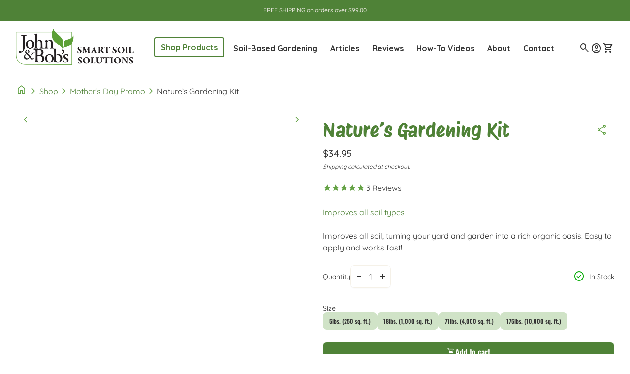

--- FILE ---
content_type: text/css
request_url: https://www.johnandbobs.com/cdn/shop/t/33/assets/base.css?v=70507710191513558681767139416
body_size: 33681
content:
@charset "UTF-8";html{font-size:62.5%}body{font-size:1.6rem;font-family:var(--font-body-family);font-weight:var(--font-body-weight);font-style:var(--font-body-style);text-transform:var(--font-body-transform);color:var(--color-text);font-style:normal;-moz-osx-font-smoothing:grayscale;-webkit-font-smoothing:antialiased;-webkit-backface-visibility:hidden;-moz-backface-visibility:hidden;-ms-backface-visibility:hidden}html{box-sizing:border-box;-webkit-text-size-adjust:100%;-moz-tab-size:4;-o-tab-size:4;tab-size:4;min-height:100%;scroll-behavior:smooth}body{word-wrap:break-word;word-break:break-word}*,:before,:after{background-repeat:no-repeat;box-sizing:border-box}:before,:after{text-decoration:inherit;vertical-align:inherit}*{padding:0;margin:0}*:not(shopify-editor):not(product-model):not(sticky-engine){position:relative}hr{overflow:visible;height:0;color:inherit}details,main{display:block}main{outline:0}summary{display:list-item}summary::-webkit-details-marker{display:none}small{font-size:80%}[hidden]{display:none}abbr[title]{border-bottom:none;text-decoration:underline;-webkit-text-decoration:underline dotted currentColor;text-decoration:underline dotted currentColor}a{background-color:transparent;cursor:pointer}a:active,a:hover{outline-width:0}code,kbd,pre,samp{font-family:monospace,monospace}pre{font-size:1em;white-space:normal}b,strong{font-weight:bolder}sub,sup{font-size:75%;line-height:0;position:relative;vertical-align:baseline}sub{bottom:-.25em}sup{top:-.5em}table{border-color:inherit;text-indent:0}iframe{max-width:100%}input{border-radius:0}[disabled]{cursor:default}[type=number]::-webkit-inner-spin-button,[type=number]::-webkit-outer-spin-button{height:auto}[type=search]{-webkit-appearance:textfield;outline-offset:-.2rem}[type=search]::-webkit-search-decoration{-webkit-appearance:none}textarea{overflow:auto;resize:vertical}button,input,optgroup,select,textarea{font:inherit}optgroup{font-weight:700}button{overflow:visible}button,select{text-transform:none}button,[type=button],[type=reset],[type=submit],[role=button]{cursor:pointer}button::-moz-focus-inner,[type=button]::-moz-focus-inner,[type=reset]::-moz-focus-inner,[type=submit]::-moz-focus-inner{border-style:none;padding:0}button:-moz-focusring,[type=button]::-moz-focus-inner,[type=reset]::-moz-focus-inner,[type=submit]::-moz-focus-inner{outline:1px dotted ButtonText}button,html [type=button],[type=reset],[type=submit]{-webkit-appearance:button}button,input,select,textarea{background-color:transparent;border-style:none}select{-moz-appearance:none;-webkit-appearance:none}input[type=number]{-moz-appearance:textfield}select::-ms-expand{display:none}select::-ms-value{color:currentColor}[dir=ltr] fieldset{margin-left:0}[dir=rtl] fieldset,[dir=ltr] fieldset{margin-right:0}[dir=rtl] fieldset{margin-left:0}[dir=ltr] fieldset{padding-left:0}[dir=rtl] fieldset,[dir=ltr] fieldset{padding-right:0}[dir=rtl] fieldset{padding-left:0}fieldset{padding-top:0;padding-bottom:0;border:none;min-width:-moz-min-content;min-width:min-content}legend{border:0;color:inherit;display:table;white-space:normal;max-width:100%}::-webkit-file-upload-button{-webkit-appearance:button;color:inherit;font:inherit}img{border-style:none}progress{vertical-align:baseline}[aria-busy=true]{cursor:progress}[aria-controls]{cursor:pointer}[aria-disabled=true]{cursor:default}*:-internal-direct-focus{outline-width:0}@media print{*,*:before,*:after{background:transparent!important;box-shadow:none!important;color:#000!important;text-shadow:none!important}a,a:visited{text-decoration:underline}a[href]:after{content:" (" attr(href) ")"}abbr[title]:after{content:" (" attr(title) ")"}a[href^="#"]:after,a[href^="javascript:"]:after{content:""}pre,blockquote{border:1px solid #999999;page-break-inside:avoid}thead{display:table-header-group}tr,img{page-break-inside:avoid}img{max-width:100%!important}p,h2,h3{orphans:3;widows:3}h2,h3{page-break-after:avoid}.features-bar,.hero-basic .img-absolute,.hero-basic .shopify-section .section__wrapper-background,.shopify-section .hero-basic .section__wrapper-background,.hero-basic .img-absolute--logo,.hero-basic .img-absolute--no-index,.related-articles,.recommended-products,.footer,.template-article .logos,.template-product .logos,.feature{display:none}#nav-wrapper{position:relative!important;margin-top:0!important}main{padding-top:0}}ul,ol{margin:0;padding:0;list-style:none}summary{cursor:pointer;list-style:none}details>*{box-sizing:border-box}a{text-decoration:none;color:var(--color-text-links);transition:color .2s;backface-visibility:hidden}h1 a,h2 a,h3 a,h4 a,h5 a,h6 a,strong a,p a,table a,tr a,td a,th a{border-bottom:1px solid}a:hover,a:active,a:focus{color:var(--color-text-links-hover)}a:hover:not(.button):not(.button--circle):not(.disabled.button--circle):not(.button--circle:disabled):not([aria-disabled=true].button--circle):not(.button.disabled):not(.disabled.button--circle):not(.disabled.button--default):not(.disabled.button--primary):not(.disabled.button--inverted):not(.disabled.button--secondary):not(.disabled.button--pill):not(.disabled.button--add-to-cart--inverted):not(.disabled.button--add-to-cart--secondary):not(.disabled.button--xs):not(.disabled.button--xs-inverted):not(.disabled.button--xs-secondary):not(.disabled.button--sm):not(.disabled.button--sm-inverted):not(.disabled.button--sm-secondary):not(.disabled.button--lg):not(.disabled.button--lg-inverted):not(.disabled.button--lg-secondary):not(.disabled.button--xl):not(.disabled.button--xl-inverted):not(.disabled.button--xl-secondary):not(.button:disabled):not(.button--circle:disabled):not(.button--default:disabled):not(.button--primary:disabled):not(.button--inverted:disabled):not(.button--secondary:disabled):not(.button--pill:disabled):not(.button--add-to-cart--inverted:disabled):not(.button--add-to-cart--secondary:disabled):not(.button--xs:disabled):not(.button--xs-inverted:disabled):not(.button--xs-secondary:disabled):not(.button--sm:disabled):not(.button--sm-inverted:disabled):not(.button--sm-secondary:disabled):not(.button--lg:disabled):not(.button--lg-inverted:disabled):not(.button--lg-secondary:disabled):not(.button--xl:disabled):not(.button--xl-inverted:disabled):not(.button--xl-secondary:disabled):not(.button[aria-disabled=true]):not([aria-disabled=true].button--circle):not([aria-disabled=true].button--default):not([aria-disabled=true].button--primary):not([aria-disabled=true].button--inverted):not([aria-disabled=true].button--secondary):not([aria-disabled=true].button--pill):not([aria-disabled=true].button--add-to-cart--inverted):not([aria-disabled=true].button--add-to-cart--secondary):not([aria-disabled=true].button--xs):not([aria-disabled=true].button--xs-inverted):not([aria-disabled=true].button--xs-secondary):not([aria-disabled=true].button--sm):not([aria-disabled=true].button--sm-inverted):not([aria-disabled=true].button--sm-secondary):not([aria-disabled=true].button--lg):not([aria-disabled=true].button--lg-inverted):not([aria-disabled=true].button--lg-secondary):not([aria-disabled=true].button--xl):not([aria-disabled=true].button--xl-inverted):not([aria-disabled=true].button--xl-secondary):not(.button--xl):not(.button--xl-inverted):not(.button--xl-secondary):not(.button--lg):not(.button--lg-inverted):not(.button--lg-secondary):not(.button--sm):not(.button--sm-inverted):not(.button--sm-secondary):not(.button--xs):not(.button--xs-inverted):not(.button--xs-secondary):not(.button--inverted):not(.button--secondary):not(.button--pill):not(.button--add-to-cart--inverted):not(.button--add-to-cart--secondary):not(.button--xl-inverted):not(.button--xl-secondary):not(.button--lg-inverted):not(.button--lg-secondary):not(.button--sm-inverted):not(.button--sm-secondary):not(.button--xs-inverted):not(.button--xs-secondary):not(.button--default):not(.button--primary):not(.banner__wrapper) .icon,a:active:not(.button):not(.button--circle):not(.disabled.button--circle):not(.button--circle:disabled):not([aria-disabled=true].button--circle):not(.button.disabled):not(.disabled.button--circle):not(.disabled.button--default):not(.disabled.button--primary):not(.disabled.button--inverted):not(.disabled.button--secondary):not(.disabled.button--pill):not(.disabled.button--add-to-cart--inverted):not(.disabled.button--add-to-cart--secondary):not(.disabled.button--xs):not(.disabled.button--xs-inverted):not(.disabled.button--xs-secondary):not(.disabled.button--sm):not(.disabled.button--sm-inverted):not(.disabled.button--sm-secondary):not(.disabled.button--lg):not(.disabled.button--lg-inverted):not(.disabled.button--lg-secondary):not(.disabled.button--xl):not(.disabled.button--xl-inverted):not(.disabled.button--xl-secondary):not(.button:disabled):not(.button--circle:disabled):not(.button--default:disabled):not(.button--primary:disabled):not(.button--inverted:disabled):not(.button--secondary:disabled):not(.button--pill:disabled):not(.button--add-to-cart--inverted:disabled):not(.button--add-to-cart--secondary:disabled):not(.button--xs:disabled):not(.button--xs-inverted:disabled):not(.button--xs-secondary:disabled):not(.button--sm:disabled):not(.button--sm-inverted:disabled):not(.button--sm-secondary:disabled):not(.button--lg:disabled):not(.button--lg-inverted:disabled):not(.button--lg-secondary:disabled):not(.button--xl:disabled):not(.button--xl-inverted:disabled):not(.button--xl-secondary:disabled):not(.button[aria-disabled=true]):not([aria-disabled=true].button--circle):not([aria-disabled=true].button--default):not([aria-disabled=true].button--primary):not([aria-disabled=true].button--inverted):not([aria-disabled=true].button--secondary):not([aria-disabled=true].button--pill):not([aria-disabled=true].button--add-to-cart--inverted):not([aria-disabled=true].button--add-to-cart--secondary):not([aria-disabled=true].button--xs):not([aria-disabled=true].button--xs-inverted):not([aria-disabled=true].button--xs-secondary):not([aria-disabled=true].button--sm):not([aria-disabled=true].button--sm-inverted):not([aria-disabled=true].button--sm-secondary):not([aria-disabled=true].button--lg):not([aria-disabled=true].button--lg-inverted):not([aria-disabled=true].button--lg-secondary):not([aria-disabled=true].button--xl):not([aria-disabled=true].button--xl-inverted):not([aria-disabled=true].button--xl-secondary):not(.button--xl):not(.button--xl-inverted):not(.button--xl-secondary):not(.button--lg):not(.button--lg-inverted):not(.button--lg-secondary):not(.button--sm):not(.button--sm-inverted):not(.button--sm-secondary):not(.button--xs):not(.button--xs-inverted):not(.button--xs-secondary):not(.button--inverted):not(.button--secondary):not(.button--pill):not(.button--add-to-cart--inverted):not(.button--add-to-cart--secondary):not(.button--xl-inverted):not(.button--xl-secondary):not(.button--lg-inverted):not(.button--lg-secondary):not(.button--sm-inverted):not(.button--sm-secondary):not(.button--xs-inverted):not(.button--xs-secondary):not(.button--default):not(.button--primary):not(.banner__wrapper) .icon,a:focus:not(.button):not(.button--circle):not(.disabled.button--circle):not(.button--circle:disabled):not([aria-disabled=true].button--circle):not(.button.disabled):not(.disabled.button--circle):not(.disabled.button--default):not(.disabled.button--primary):not(.disabled.button--inverted):not(.disabled.button--secondary):not(.disabled.button--pill):not(.disabled.button--add-to-cart--inverted):not(.disabled.button--add-to-cart--secondary):not(.disabled.button--xs):not(.disabled.button--xs-inverted):not(.disabled.button--xs-secondary):not(.disabled.button--sm):not(.disabled.button--sm-inverted):not(.disabled.button--sm-secondary):not(.disabled.button--lg):not(.disabled.button--lg-inverted):not(.disabled.button--lg-secondary):not(.disabled.button--xl):not(.disabled.button--xl-inverted):not(.disabled.button--xl-secondary):not(.button:disabled):not(.button--circle:disabled):not(.button--default:disabled):not(.button--primary:disabled):not(.button--inverted:disabled):not(.button--secondary:disabled):not(.button--pill:disabled):not(.button--add-to-cart--inverted:disabled):not(.button--add-to-cart--secondary:disabled):not(.button--xs:disabled):not(.button--xs-inverted:disabled):not(.button--xs-secondary:disabled):not(.button--sm:disabled):not(.button--sm-inverted:disabled):not(.button--sm-secondary:disabled):not(.button--lg:disabled):not(.button--lg-inverted:disabled):not(.button--lg-secondary:disabled):not(.button--xl:disabled):not(.button--xl-inverted:disabled):not(.button--xl-secondary:disabled):not(.button[aria-disabled=true]):not([aria-disabled=true].button--circle):not([aria-disabled=true].button--default):not([aria-disabled=true].button--primary):not([aria-disabled=true].button--inverted):not([aria-disabled=true].button--secondary):not([aria-disabled=true].button--pill):not([aria-disabled=true].button--add-to-cart--inverted):not([aria-disabled=true].button--add-to-cart--secondary):not([aria-disabled=true].button--xs):not([aria-disabled=true].button--xs-inverted):not([aria-disabled=true].button--xs-secondary):not([aria-disabled=true].button--sm):not([aria-disabled=true].button--sm-inverted):not([aria-disabled=true].button--sm-secondary):not([aria-disabled=true].button--lg):not([aria-disabled=true].button--lg-inverted):not([aria-disabled=true].button--lg-secondary):not([aria-disabled=true].button--xl):not([aria-disabled=true].button--xl-inverted):not([aria-disabled=true].button--xl-secondary):not(.button--xl):not(.button--xl-inverted):not(.button--xl-secondary):not(.button--lg):not(.button--lg-inverted):not(.button--lg-secondary):not(.button--sm):not(.button--sm-inverted):not(.button--sm-secondary):not(.button--xs):not(.button--xs-inverted):not(.button--xs-secondary):not(.button--inverted):not(.button--secondary):not(.button--pill):not(.button--add-to-cart--inverted):not(.button--add-to-cart--secondary):not(.button--xl-inverted):not(.button--xl-secondary):not(.button--lg-inverted):not(.button--lg-secondary):not(.button--sm-inverted):not(.button--sm-secondary):not(.button--xs-inverted):not(.button--xs-secondary):not(.button--default):not(.button--primary):not(.banner__wrapper) .icon{color:var(--color-icon-hover)}p button{border-bottom:1px solid;color:inherit}a:empty,ul:empty,dl:empty,div:empty:not(.product-recommendations):not(.swiper-scrollbar-drag):not(#arrow):not(.swiper-lazy-preloader),section:empty,article:empty,p:empty,h1:empty,h2:empty,h3:empty,h4:empty,h5:empty,h6:empty{display:none}p,figure{margin:0;padding:0}a,area,button,input,label,select,textarea,[tabindex]{touch-action:manipulation}[hreflang]>abbr[title]{text-decoration:none}table{border-spacing:0}button{cursor:pointer;color:var(--color-text-links)}button:hover,button:active,button:focus{color:var(--color-text-links)}img{max-width:100%;font-style:italic}audio,canvas,iframe,img,svg,video{vertical-align:middle}@media (max-width: 63.99em){.swiper[data-mobile-layout=grid]{overflow:visible}}@media (max-width: 63.99em){.swiper[data-tablet-layout=grid]{overflow:visible}}@media (min-width: 64em){.swiper[data-desktop-layout=grid]{overflow:visible}}.swiper-spacer{height:0}.swiper-button-next,.swiper-button-prev{cursor:pointer;padding:0 .8rem;box-sizing:content-box;transition:all .4s;margin:0;transform:translate(0);color:var(--color-icon)}.swiper-button-next:hover,.swiper-button-next:active,.swiper-button-next:focus,.swiper-button-prev:hover,.swiper-button-prev:active,.swiper-button-prev:focus{color:var(--color-icon-hover)}@media (min-width: 64em){.swiper-button-next:hover,.swiper-button-next:active,.swiper-button-next:focus,.swiper-button-prev:hover,.swiper-button-prev:active,.swiper-button-prev:focus{transform:translate(.4rem)}}.swiper-button-prev{transform:translate(0)}@media (min-width: 64em){.swiper-button-prev:hover,.swiper-button-prev:active,.swiper-button-prev:focus{transform:translate(-.4rem)}}.swiper-scrollbar.swiper-scrollbar-horizontal{top:0!important;background:var(--color-background-alt)!important;border-radius:var(--border-radius)!important;position:relative!important;left:0!important;width:100%!important}.swiper-scrollbar.swiper-scrollbar-horizontal .swiper-scrollbar-drag{background:var(--color-icon)!important;border-radius:var(--border-radius)!important}.swiper-scrollbar.swiper-scrollbar-horizontal .swiper-scrollbar-drag{cursor:pointer;height:.4rem}.swiper-scrollbar.swiper-scrollbar-horizontal .swiper-scrollbar-drag:hover,.swiper-scrollbar.swiper-scrollbar-horizontal .swiper-scrollbar-drag:active,.swiper-scrollbar.swiper-scrollbar-horizontal .swiper-scrollbar-drag:focus{background:var(--color-icon-hover)!important}.swiper-pagination{text-align:left;white-space:nowrap}.swiper-pagination:not(.swiper-pagination-progressbar){position:relative!important}.swiper-pagination.swiper-pagination-fraction{padding:0 1.6rem 0 0}.swiper-pagination-progressbar{background:var(--color-background-alt);position:absolute;width:100%;height:.4rem;left:0;top:0;border-radius:var(--border-radius)}.swiper-pagination-progressbar .swiper-pagination-progressbar-fill{background:var(--color-icon);position:absolute;left:0;top:0;width:100%;height:100%;transform:scale(0);transform-origin:left top;border-radius:var(--border-radius)}.swiper-pagination-bullets:not(.swiper-pagination-bullets-dynamic):not(.swiper-pagination-progressbar) span{padding:.8rem}.swiper-pagination-bullets:not(.swiper-pagination-bullets-dynamic):not(.swiper-pagination-progressbar) span:before{content:"";display:block;width:.8rem;height:.8rem;background:var(--color-icon);border-radius:100%;cursor:pointer;transform:scale(1);transition:all .4s}.swiper-pagination-bullets:not(.swiper-pagination-bullets-dynamic):not(.swiper-pagination-progressbar) span:hover:before,.swiper-pagination-bullets:not(.swiper-pagination-bullets-dynamic):not(.swiper-pagination-progressbar) span.swiper-pagination-bullet-active:before{transform:scale(1.4);background:var(--color-icon-hover)}.swiper-pagination-bullets:not(.swiper-pagination-bullets-dynamic){display:flex;flex-wrap:wrap}.swiper-pagination-bullets.swiper-pagination-bullets-dynamic span{transform:scale(0);transition:.2s transform,.2s left;margin:0 4px;position:relative;width:.8rem;height:.8rem;display:inline-block;border-radius:50%;opacity:.2;background:var(--color-icon);margin:.8rem}.swiper-pagination-bullets.swiper-pagination-bullets-dynamic span.swiper-pagination-bullet-active-next-next,.swiper-pagination-bullets.swiper-pagination-bullets-dynamic span.swiper-pagination-bullet-active-prev-prev{transform:scale(.33)}.swiper-pagination-bullets.swiper-pagination-bullets-dynamic span.swiper-pagination-bullet-active-next,.swiper-pagination-bullets.swiper-pagination-bullets-dynamic span.swiper-pagination-bullet-active-prev{transform:scale(.66)}.swiper-pagination-bullets.swiper-pagination-bullets-dynamic span.swiper-pagination-bullet-active-main{transform:scale(1);opacity:1;background:var(--color-icon-hover)}.swiper-thumbnails{width:100%;overflow:hidden}@media (min-width: 64em){.swiper-thumbnails{height:100%;position:absolute;top:0;left:0;width:60px}}.swiper-thumbnails-nav{display:none}@media (min-width: 64em){.swiper-thumbnails-nav{display:flex;justify-content:center;align-items:center;padding:.8rem}}.swiper-thumbnails-nav .icon{padding:0}.swiper-thumbnails-nav .icon:hover,.swiper-thumbnails-nav .icon:active,.swiper-thumbnails-nav .icon:focus{cursor:pointer;color:var(--color-icon-hover)}@media (min-width: 64em){.swiper-thumbnails .swiper{overflow:hidden!important}.swiper-thumbnails .swiper{height:55rem}}.swiper-thumbnails .swiper figure{border-radius:var(--border-radius);cursor:pointer;border:1px solid transparent}.swiper-thumbnails .swiper figure .icon{position:absolute;right:.4rem;bottom:.4rem;color:var(--color-icon);background:var(--color-background-body);border-radius:100%;padding:.4rem;font-size:1rem;width:1.6rem;height:1.6rem}.swiper-thumbnails .swiper .swiper-slide.swiper-slide-thumb-active figure{border-color:var(--color-border)}.pagination{display:flex;flex-direction:row;margin:4rem 0 0;padding:1.6rem 3.2rem;background:var(--color-background-alt);border-radius:var(--border-radius);width:100%;justify-content:center;grid-column:1/-1}.pagination a,.pagination span{color:var(--color-text-links);padding:1.6rem 2.4rem;font-weight:500;display:flex;line-height:1.5;align-items:center;gap:.8rem}.pagination a:not(span):hover,.pagination span:not(span):hover{color:var(--color-text-links-hover)}.pagination__item--current:after{content:"";display:block;width:2rem;height:1px;position:absolute;bottom:.8rem;left:50%;transform:translate(-50%);background-color:currentColor}.tags{flex-wrap:wrap;gap:1.2rem}.usp{display:flex;gap:.8rem;align-items:center;margin:0}.grecaptcha-badge{z-index:-9999!important}.tooltip{cursor:pointer}.tooltip-content{visibility:hidden;transition:visibility 0s .3s;z-index:1;position:absolute;top:0;left:0}.tooltip-content__wrapper{opacity:0;width:30rem;transform:translateY(-1rem);transition:opacity .3s 0s,transform .3s 0s}.tooltip-content[data-show]{visibility:visible;transition:visibility 0s 0s;z-index:10}.tooltip-content[data-show] .tooltip-content__wrapper{opacity:1;transform:translateY(0)}.gift-card-page{padding:3.2rem 0}.gift-card-page .container .main-product__blocks{display:flex;flex-direction:column;gap:1.6rem}.gift-card-page .container .main-product__blocks>*{margin:0;padding:0}.gift-card-page__copy-success{display:flex;align-items:center;margin:0}.gift-card-page__number{width:100%}.gift-card-page_buttons.no-print{margin:1.6rem 0 0!important}input.gift-card__number{color:var(--color-text)}.stock-status p{display:flex;align-items:center;font-size:1.4rem;line-height:1.5;margin:0}.stock-status p span{opacity:1!important}.stock-status p span{margin:0 .8rem 0 0}.stock-status p.in-stock .icon{color:#0a0}.stock-status p.low-stock .icon{color:#5067b0}.stock-status p.out-of-stock .icon{color:#fc7053}.price-item,.stock-status p{opacity:1}.skeleton-loading{pointer-events:none;transition:1s}.skeleton-loading div,.skeleton-loading span,.skeleton-loading .price-item,.skeleton-loading p{opacity:0}.skeleton-loading:before{content:"";position:absolute;left:0%;top:0;height:100%;width:100%;background:var(--color-text);background:linear-gradient(110deg,rgba(var(--color-text-rgb),0) 8%,rgba(var(--color-text-rgb),.16),40%,rgba(var(--color-text-rgb),0) 64%);background-position-x:0%;border-radius:var(--border-radius);background-size:200% 100%;animation:1.2s shine linear infinite}@keyframes shine{to{background-position-x:-200%}}.product-recommendations .icon{opacity:1!important}sticky-engine{display:block;position:sticky;top:var(--sticky-engine-padding)}swiper-container{display:flex;gap:var(--gap)}@media (max-width: 63.99em){swiper-container[data-mobile-layout=slider]{opacity:0}.slider-enabled swiper-container[data-mobile-layout=slider]{opacity:1}}@media (min-width: 48em) and (max-width: 63.99em){swiper-container[data-tablet-layout=slider]{opacity:0}.slider-enabled swiper-container[data-tablet-layout=slider]{opacity:1}}@media (min-width: 64em){swiper-container[data-desktop-layout=slider]{opacity:0}.slider-enabled swiper-container[data-desktop-layout=slider]{opacity:1}}body{background:var(--color-background-body)}.container{width:var(--container-width);margin:0 auto;max-width:100%}.container--default{width:var(--container-width);margin:0 auto;max-width:calc(100% - var(--gap))}@media (min-width: 64em){.container--default{max-width:calc(100% - var(--gap) * 2)}}.container--full_width{max-width:100%;margin:0 calc(var(--gap) / 2);border-radius:var(--border-radius)}@media (min-width: 64em){.container--full_width{margin:0 var(--gap)}}.container--full_bleed{border-radius:0!important}.container--full_bleed:not(.inset):not(.section--with-background) .grid-content__header,.container--full_bleed:not(.inset):not(.section--with-background) .u-grid .rich-text__wrapper,.container--full_bleed:not(.inset):not(.section--with-background) .hero__wrapper,.container--full_bleed:not(.inset):not(.section--with-background) .slideshow-text-controls__controller,.container--full_bleed .main-product__blocks,.container--full_bleed.inset{padding-left:calc(var(--gap) / 2);padding-right:calc(var(--gap) / 2)}@media (min-width: 64em){.container--full_bleed:not(.inset):not(.section--with-background) .grid-content__header,.container--full_bleed:not(.inset):not(.section--with-background) .u-grid .rich-text__wrapper,.container--full_bleed:not(.inset):not(.section--with-background) .hero__wrapper,.container--full_bleed:not(.inset):not(.section--with-background) .slideshow-text-controls__controller,.container--full_bleed .main-product__blocks,.container--full_bleed.inset{padding-left:var(--gap);padding-right:var(--gap)}}.container--full_bleed .section__wrapper--overlay{border-radius:0!important}.shopify-section.banner .container--full_bleed.container-width--none .banner__wrapper:before,.shopify-section.banner .container--full_bleed.container-width--none .banner__wrapper,.shopify-section.banner .container--full_bleed.container-width--none .banner__background{border-radius:0!important}.shopify-section.banner .container--full_bleed.container-width--none .banner__wrapper:before,.shopify-section.banner .container--full_bleed.container-width--none .banner__wrapper,.shopify-section.banner .container--full_bleed.container-width--none .banner__background{border-left:0;border-right:0}.card{border-radius:var(--border-radius);border:1px solid var(--color-border-card);display:flex;flex-direction:column;justify-content:space-between;align-self:start;z-index:0;background:var(--color-background-card);transform:scale(1);backface-visibility:hidden;transition:all .4s;max-width:100%;overflow:hidden}.card__image img,.card__image video{position:static;max-width:100%;transition:all .4s;background:var(--color-background-card)}.card__image figure{min-height:auto!important}.card__image figure{z-index:0;height:100%;overflow:hidden;background:var(--color-background-card)}.card__image figure img+img,.card__image figure img+video,.card__image figure img+product-model,.card__image figure img+iframe,.card__image figure video+img,.card__image figure video+video,.card__image figure video+product-model,.card__image figure video+iframe,.card__image figure product-model+img,.card__image figure product-model+video,.card__image figure product-model+product-model,.card__image figure product-model+iframe,.card__image figure iframe+img,.card__image figure iframe+video,.card__image figure iframe+product-model,.card__image figure iframe+iframe{opacity:0!important;position:absolute!important;-o-object-fit:cover!important;object-fit:cover!important}.card__image figure img+img,.card__image figure img+video,.card__image figure img+product-model,.card__image figure img+iframe,.card__image figure video+img,.card__image figure video+video,.card__image figure video+product-model,.card__image figure video+iframe,.card__image figure product-model+img,.card__image figure product-model+video,.card__image figure product-model+product-model,.card__image figure product-model+iframe,.card__image figure iframe+img,.card__image figure iframe+video,.card__image figure iframe+product-model,.card__image figure iframe+iframe{top:0;left:0;width:100%;height:100%}.card__image figure img+product-model,.card__image figure video+product-model,.card__image figure product-model+product-model,.card__image figure iframe+product-model{background:var(--color-background-card)}.card__image .swiper{overflow:hidden}.card__image .swiper[data-desktop-layout=grid]{overflow:hidden!important}.card__image--slider .swiper{display:flex;flex-direction:column}.card__image--slider .swiper[data-display-pagination=true][data-display-navigation=true]{margin-bottom:-1.2rem}@media (min-width: 64em){.card__image--slider .swiper[data-display-pagination=true][data-display-navigation=true]{margin-bottom:-1.6rem}}.card__image--slider .swiper[data-display-pagination=true][data-display-navigation=false]{margin-bottom:-.6rem}@media (min-width: 64em){.card__image--slider .swiper[data-display-pagination=true][data-display-navigation=false]{margin-bottom:-.8rem}}.card__image--slider .swiper-wrapper{display:flex;height:100%}.card__image--slider .swiper-slide{height:auto;flex-shrink:0}.card__image--slider .gallery-controls{display:flex;align-items:center;justify-content:space-between;font-size:1.2rem;min-height:4px}.card__image--slider .gallery-controls .swiper-pagination{padding:.8rem 0}.card__image--slider .gallery-controls .swiper-pagination.swiper-pagination-progressbar{padding:0}.card__image--slider .gallery-controls.gallery-controls--pagination.gallery-controls--navigation .icon{margin-top:.4rem}.card__image--slider .gallery-controls .icon{padding:.8rem 0}.card__image--slider .gallery-controls .swiper-button-prev+.swiper-pagination{margin:0!important}.card__image--slider .gallery-controls .swiper-scrollbar.swiper-scrollbar-horizontal{position:absolute!important}.card__caption{color:var(--color-heading-card);text-transform:var(--font-caption-transform)}.card__description,.card__title{transition:.2s}.card__title{color:var(--color-heading-card);font-family:var(--font-card-heading-family);font-weight:var(--font-card-heading-weight);font-style:var(--font-card-heading-style);text-transform:var(--font-card-heading-transform);font-size:2rem;line-height:1.25;word-break:break-word}.card__description{overflow:hidden;text-overflow:ellipsis;display:-webkit-box;-webkit-line-clamp:3;line-clamp:3;-webkit-box-orient:vertical;color:var(--color-text-card)}.card__content{display:flex;flex-direction:column;justify-content:space-between;padding:1.2rem;gap:1.6rem;z-index:1;flex:1}@media (min-width: 64em){.card__content{padding:1.6rem}}.card__image--slider~.card__content{padding-top:0}.card__content variant-selects{margin:1.6rem 0 0;display:flex;flex-direction:column;gap:.8rem}.card__content+.card__bottom{padding:0 1.6rem 1.6rem}.card__bottom{display:flex;justify-content:space-between;align-items:center;flex-wrap:wrap;-moz-column-gap:1.6rem;column-gap:1.6rem;row-gap:.8rem;margin-top:auto}.card--style-banner .card__bottom{margin-top:0}.card__bottom .price{flex:1;word-break:normal;white-space:nowrap}.card__bottom .price__regular,.card__bottom .button--plain,.card__bottom .button--plain-xs,.card__bottom .button--plain-sm{color:inherit}.card__blog-title{text-transform:var(--font-caption-transform);color:var(--color-text-card)}.card__badge{height:auto!important}.card__badge{position:absolute;top:0rem;right:0rem;border-radius:0 0 0 var(--border-radius);font-size:1.2rem;font-weight:var(--font-body-weight-bold);z-index:2;margin:0;padding:.4rem .8rem;background:var(--color-background-alt)}@media (min-width: 64em){.card__badge{padding:.8rem 1.6rem}}.card__badge--out-of-stock{color:#fc7053!important}.card__badge--on-sale{color:var(--color-sale)!important}.card shopify-payment-terms{display:none}.card--style-banner.card--text-v__top.card--badge .card__content,.card--style-no_image.card--text-v__top.card--badge .card__content{padding-bottom:4.4rem}.card--style-banner.card--text-v__bottom.card--badge .card__content,.card--style-banner.card--text-v__center.card--badge .card__content,.card--style-no_image.card--text-v__bottom.card--badge .card__content,.card--style-no_image.card--text-v__center.card--badge .card__content{padding-top:4.4rem}.card--style-no_padding .card__image--slider .swiper{gap:0}.card--style-no_padding .gallery-controls{margin:0 .8rem!important}.card--style-padding .card__image--slider{margin:0}.card--style-padding swiper-container swiper-slide:first-child{margin-left:.8rem}@media (min-width: 64em){.card--style-padding swiper-container[data-desktop-slides-per-view="1"] swiper-slide:first-child{margin-left:0}}@media (max-width: 63.99em){.card--style-padding swiper-container[data-mobile-slides-per-view="1"] swiper-slide:first-child{margin-left:0}}.card--style-padding figure{height:auto;border-radius:var(--border-radius)}.card--style-padding .card__image:not(.slider-enabled){padding:.8rem}.card--text-h__center{text-align:center}.card--text-h__center .main-product__fieldset--pills div.variant_options{justify-content:center}.card--text-h__center .card__bottom{flex-direction:column;align-items:center}.card--text-h__center .card__bottom .button,.card--text-h__center .card__bottom .shopify-payment-button button,.shopify-payment-button .card--text-h__center .card__bottom button,.card--text-h__center .card__bottom .button--circle,.card--text-h__center .card__bottom .button--xl,.card--text-h__center .card__bottom .button--xl-inverted,.card--text-h__center .card__bottom .button--xl-secondary,.card--text-h__center .card__bottom .button--lg,.card--text-h__center .card__bottom .button--lg-inverted,.card--text-h__center .card__bottom .button--lg-secondary,.card--text-h__center .card__bottom .button--sm,.card--text-h__center .card__bottom .button--sm-inverted,.card--text-h__center .card__bottom .button--sm-secondary,.card--text-h__center .card__bottom .button--xs,.card--text-h__center .card__bottom .button--xs-inverted,.card--text-h__center .card__bottom .button--xs-secondary,.card--text-h__center .card__bottom .button--inverted,.card--text-h__center .card__bottom .button--secondary,.card--text-h__center .card__bottom .button--pill,.card--text-h__center .card__bottom .button--add-to-cart--inverted,.card--text-h__center .card__bottom .button--add-to-cart--secondary,.card--text-h__center .card__bottom .button--default,.card--text-h__center .card__bottom .button--primary{align-self:center}.card--text-h__right{text-align:right}.card--text-h__right .main-product__fieldset--pills div.variant_options{justify-content:right}.card--text-h__right .card__badge{left:0;right:auto;border-radius:0 0 var(--border-radius) 0}.card--text-h__right .card__bottom{justify-content:flex-end}.card--text-v__top .card__content{order:1;justify-content:flex-start}.card--text-v__top:not(.card--style-no_image) .card__image{order:2}.card--text-v__top .card__badge{top:auto!important}.card--text-v__top .card__badge{bottom:0;border-radius:0 var(--border-radius) 0 0}.card--text-v__top.card--text-h__right .card__badge{border-radius:var(--border-radius) 0 0 0}.card--text-v__top.card--style-padding .card__image{margin-top:0}.card--text-v__top swiper-container{flex-flow:column-reverse}.card--text-v__center .card__content{justify-content:center}.card--text-v__bottom .card__content{justify-content:flex-end}.card--text-v__bottom.card--style-padding .card__image{margin-bottom:0}.card--style-banner{border:1px solid var(--color-border-banner);background-color:var(--color-background-banner);background-image:var(--color-background-gradient-banner)}.card--style-banner .card__image{position:absolute;top:0;left:0;width:100%;height:100%}.card--style-banner .card__image figure{width:100%;border-radius:var(--border-radius)}.card--style-banner .card__title{color:var(--color-heading-banner)}.card--style-banner .card__description{color:var(--color-text-banner)}.card--style-banner .card__content{height:auto}.card--style-banner .card__content,.card--style-banner .card__bottom{color:var(--color-text-banner)}.card--style-banner .card__content:before{content:"";position:absolute;top:0;left:0;width:100%;height:100%;z-index:-1;background-color:var(--color-overlay-banner);background-image:var(--color-overlay-gradient-banner);opacity:calc(var(--opacity-overlay-banner) / 100)}.card--testimonial{box-shadow:none;text-align:center;display:flex;flex-direction:column}.card--testimonial:before{content:"";position:absolute;top:0;left:0;width:100%;height:100%;z-index:-1}.card--testimonial__content{display:flex;flex-direction:column;border:1px solid var(--color-border-card);box-sizing:border-box;border-radius:var(--border-radius);padding:3.6rem 3.6rem 4.8rem;background:var(--color-background-card);flex:1;justify-content:center;align-items:center}.card--testimonial__testimonial{padding:1.2rem 0;color:var(--color-text-card);font-size:1.6rem;line-height:1.5}.card--testimonial__source{font-size:1.6rem;font-weight:500;line-height:1.5;color:var(--color-text-card)}.card--testimonial__shop{display:flex;flex-direction:column;justify-content:center;align-items:center;margin:-4rem 0 0}.card--testimonial__shop a{font-weight:500;text-decoration:underline}.card--testimonial__image{margin:0 0 1.6rem;height:8rem;width:8rem;display:flex;justify-content:center;align-items:center;background:var(--color-background-card)}.card--testimonial__image--rounded_corners{border-radius:var(--border-radius);overflow:hidden}.card--testimonial__image--circle{border:1px solid var(--color-border-card);background:var(--color-background-card);padding:.8rem;border-radius:100%}.card--testimonial__image--circle img,.card--testimonial__image--circle svg{border-radius:100%}.card--testimonial__image--border{border:1px solid var(--color-border-card)}.card--testimonial__image img{width:100%;height:100%}.card:hover .card__image:not(.card__image--slider):has(figure>*+*) img:first-child,.card:hover .card__image:not(.card__image--slider):has(figure>*+*) video:first-child,.card:hover .card__image:not(.card__image--slider):has(figure>*+*) product-model:first-child,.card:hover .card__image:not(.card__image--slider):has(figure>*+*) iframe:first-child,.card:active .card__image:not(.card__image--slider):has(figure>*+*) img:first-child,.card:active .card__image:not(.card__image--slider):has(figure>*+*) video:first-child,.card:active .card__image:not(.card__image--slider):has(figure>*+*) product-model:first-child,.card:active .card__image:not(.card__image--slider):has(figure>*+*) iframe:first-child,.card:focus .card__image:not(.card__image--slider):has(figure>*+*) img:first-child,.card:focus .card__image:not(.card__image--slider):has(figure>*+*) video:first-child,.card:focus .card__image:not(.card__image--slider):has(figure>*+*) product-model:first-child,.card:focus .card__image:not(.card__image--slider):has(figure>*+*) iframe:first-child{opacity:0!important}.card:hover .card__image:not(.card__image--slider) img+img,.card:hover .card__image:not(.card__image--slider) img+video,.card:hover .card__image:not(.card__image--slider) img+product-model,.card:hover .card__image:not(.card__image--slider) img+iframe,.card:hover .card__image:not(.card__image--slider) video+img,.card:hover .card__image:not(.card__image--slider) video+video,.card:hover .card__image:not(.card__image--slider) video+product-model,.card:hover .card__image:not(.card__image--slider) video+iframe,.card:hover .card__image:not(.card__image--slider) product-model+img,.card:hover .card__image:not(.card__image--slider) product-model+video,.card:hover .card__image:not(.card__image--slider) product-model+product-model,.card:hover .card__image:not(.card__image--slider) product-model+iframe,.card:hover .card__image:not(.card__image--slider) iframe+img,.card:hover .card__image:not(.card__image--slider) iframe+video,.card:hover .card__image:not(.card__image--slider) iframe+product-model,.card:hover .card__image:not(.card__image--slider) iframe+iframe,.card:active .card__image:not(.card__image--slider) img+img,.card:active .card__image:not(.card__image--slider) img+video,.card:active .card__image:not(.card__image--slider) img+product-model,.card:active .card__image:not(.card__image--slider) img+iframe,.card:active .card__image:not(.card__image--slider) video+img,.card:active .card__image:not(.card__image--slider) video+video,.card:active .card__image:not(.card__image--slider) video+product-model,.card:active .card__image:not(.card__image--slider) video+iframe,.card:active .card__image:not(.card__image--slider) product-model+img,.card:active .card__image:not(.card__image--slider) product-model+video,.card:active .card__image:not(.card__image--slider) product-model+product-model,.card:active .card__image:not(.card__image--slider) product-model+iframe,.card:active .card__image:not(.card__image--slider) iframe+img,.card:active .card__image:not(.card__image--slider) iframe+video,.card:active .card__image:not(.card__image--slider) iframe+product-model,.card:active .card__image:not(.card__image--slider) iframe+iframe,.card:focus .card__image:not(.card__image--slider) img+img,.card:focus .card__image:not(.card__image--slider) img+video,.card:focus .card__image:not(.card__image--slider) img+product-model,.card:focus .card__image:not(.card__image--slider) img+iframe,.card:focus .card__image:not(.card__image--slider) video+img,.card:focus .card__image:not(.card__image--slider) video+video,.card:focus .card__image:not(.card__image--slider) video+product-model,.card:focus .card__image:not(.card__image--slider) video+iframe,.card:focus .card__image:not(.card__image--slider) product-model+img,.card:focus .card__image:not(.card__image--slider) product-model+video,.card:focus .card__image:not(.card__image--slider) product-model+product-model,.card:focus .card__image:not(.card__image--slider) product-model+iframe,.card:focus .card__image:not(.card__image--slider) iframe+img,.card:focus .card__image:not(.card__image--slider) iframe+video,.card:focus .card__image:not(.card__image--slider) iframe+product-model,.card:focus .card__image:not(.card__image--slider) iframe+iframe{opacity:1!important}.card:hover:not(.card--style-banner) .card__title,.card:active:not(.card--style-banner) .card__title,.card:focus:not(.card--style-banner) .card__title{color:var(--color-text-links-hover)}.card:hover:not(.card--style-banner).card--text-display--text .card__description,.card:active:not(.card--style-banner).card--text-display--text .card__description,.card:focus:not(.card--style-banner).card--text-display--text .card__description{color:var(--color-text-links-hover)}.form__input-wrapper{display:flex;justify-content:space-between;align-items:center;flex:1;background:var(--color-input-background);border:1px solid var(--color-input-border);border-radius:var(--border-radius);color:var(--color-input-text);box-shadow:0 1px .2rem #1018280d;overflow:hidden}.form__input-wrapper input[type=email],.form__input-wrapper input[type=text],.form__input-wrapper input[type=search],.form__input-wrapper select{outline-offset:0!important}.form__input-wrapper input[type=email],.form__input-wrapper input[type=text],.form__input-wrapper input[type=search],.form__input-wrapper select{flex:1;width:100%;background:transparent;z-index:1;color:inherit;border-radius:inherit}.form__input-wrapper input[type=email]::-webkit-search-cancel-button,.form__input-wrapper input[type=text]::-webkit-search-cancel-button,.form__input-wrapper input[type=search]::-webkit-search-cancel-button,.form__input-wrapper select::-webkit-search-cancel-button{display:none}.form__input-wrapper input[type=email]::-webkit-input-placeholder,.form__input-wrapper input[type=text]::-webkit-input-placeholder,.form__input-wrapper input[type=search]::-webkit-input-placeholder,.form__input-wrapper select::-webkit-input-placeholder{font-size:1.2rem;color:var(--color-input-placeholder);text-transform:var(--font-body-transform)}@media (min-width: 64em){.form__input-wrapper input[type=email]::-webkit-input-placeholder,.form__input-wrapper input[type=text]::-webkit-input-placeholder,.form__input-wrapper input[type=search]::-webkit-input-placeholder,.form__input-wrapper select::-webkit-input-placeholder{font-size:.92em}}.form__input-wrapper input[type=email]:-moz-placeholder,.form__input-wrapper input[type=text]:-moz-placeholder,.form__input-wrapper input[type=search]:-moz-placeholder,.form__input-wrapper select:-moz-placeholder{font-size:1.2rem;color:var(--color-input-placeholder);text-transform:var(--font-body-transform)}@media (min-width: 64em){.form__input-wrapper input[type=email]:-moz-placeholder,.form__input-wrapper input[type=text]:-moz-placeholder,.form__input-wrapper input[type=search]:-moz-placeholder,.form__input-wrapper select:-moz-placeholder{font-size:.92em}}.form__input-wrapper input[type=email]::-moz-placeholder,.form__input-wrapper input[type=text]::-moz-placeholder,.form__input-wrapper input[type=search]::-moz-placeholder,.form__input-wrapper select::-moz-placeholder{font-size:1.2rem;color:var(--color-input-placeholder);text-transform:var(--font-body-transform)}@media (min-width: 64em){.form__input-wrapper input[type=email]::-moz-placeholder,.form__input-wrapper input[type=text]::-moz-placeholder,.form__input-wrapper input[type=search]::-moz-placeholder,.form__input-wrapper select::-moz-placeholder{font-size:.92em}}.form__input-wrapper input[type=email]:-ms-input-placeholder,.form__input-wrapper input[type=text]:-ms-input-placeholder,.form__input-wrapper input[type=search]:-ms-input-placeholder,.form__input-wrapper select:-ms-input-placeholder{font-size:1.2rem;color:var(--color-input-placeholder);text-transform:var(--font-body-transform)}@media (min-width: 64em){.form__input-wrapper input[type=email]:-ms-input-placeholder,.form__input-wrapper input[type=text]:-ms-input-placeholder,.form__input-wrapper input[type=search]:-ms-input-placeholder,.form__input-wrapper select:-ms-input-placeholder{font-size:.92em}}.form__input-wrapper input[type=email],.form__input-wrapper input[type=text],.form__input-wrapper input[type=search]{padding:1.6rem 4rem}@media (min-width: 64em){.form__input-wrapper input[type=email],.form__input-wrapper input[type=text],.form__input-wrapper input[type=search]{padding:1.6rem 8rem 1.6rem 4rem;min-width:32rem}}.form__input-wrapper select{padding:1.2rem 4rem 1.2rem 1rem}.form__input-wrapper .icon{position:absolute;z-index:0;margin:0 .8rem;color:inherit}.form__input-wrapper .expand{margin:0}.form__input-wrapper .button,.form__input-wrapper .shopify-payment-button button,.shopify-payment-button .form__input-wrapper button,.form__input-wrapper .button--circle,.form__input-wrapper .button--xl,.form__input-wrapper .button--xl-inverted,.form__input-wrapper .button--xl-secondary,.form__input-wrapper .button--lg,.form__input-wrapper .button--lg-inverted,.form__input-wrapper .button--lg-secondary,.form__input-wrapper .button--sm,.form__input-wrapper .button--sm-inverted,.form__input-wrapper .button--sm-secondary,.form__input-wrapper .button--xs,.form__input-wrapper .button--xs-inverted,.form__input-wrapper .button--xs-secondary,.form__input-wrapper .button--inverted,.form__input-wrapper .button--secondary,.form__input-wrapper .button--pill,.form__input-wrapper .button--add-to-cart--inverted,.form__input-wrapper .button--add-to-cart--secondary,.form__input-wrapper .button--default,.form__input-wrapper .button--primary{position:absolute;z-index:2;padding:.8rem 1.2rem}.form__input-wrapper .expand,.form__input-wrapper .button,.form__input-wrapper .shopify-payment-button button,.shopify-payment-button .form__input-wrapper button,.form__input-wrapper .button--circle,.form__input-wrapper .button--xl,.form__input-wrapper .button--xl-inverted,.form__input-wrapper .button--xl-secondary,.form__input-wrapper .button--lg,.form__input-wrapper .button--lg-inverted,.form__input-wrapper .button--lg-secondary,.form__input-wrapper .button--sm,.form__input-wrapper .button--sm-inverted,.form__input-wrapper .button--sm-secondary,.form__input-wrapper .button--xs,.form__input-wrapper .button--xs-inverted,.form__input-wrapper .button--xs-secondary,.form__input-wrapper .button--inverted,.form__input-wrapper .button--secondary,.form__input-wrapper .button--pill,.form__input-wrapper .button--add-to-cart--inverted,.form__input-wrapper .button--add-to-cart--secondary,.form__input-wrapper .button--default,.form__input-wrapper .button--primary{right:.8rem;top:50%;transform:translateY(-50%)}.form__output-wrapper{display:flex;align-items:center;justify-content:flex-start;width:100%;z-index:10;padding:1.2rem;font-size:1.4rem;line-height:2.4rem}.form__output-wrapper span{margin:0 .8rem 0 .2rem;font-size:2rem}.input-field{display:flex;flex-direction:column;margin:0 0 2.4rem}.input-field label{margin:0 0 .8rem}.input-field input,.input-field textarea{background:var(--color-input-background);border:1px solid var(--color-input-border);color:var(--color-input-text);box-shadow:0 1px .2rem #1018280d;border-radius:var(--border-radius);padding:1.2rem 1.6rem}.input-field input::-webkit-input-placeholder,.input-field textarea::-webkit-input-placeholder{color:var(--color-input-placeholder);text-transform:var(--font-body-transform)}.input-field input:-moz-placeholder,.input-field textarea:-moz-placeholder{color:var(--color-input-placeholder);text-transform:var(--font-body-transform)}.input-field input::-moz-placeholder,.input-field textarea::-moz-placeholder{color:var(--color-input-placeholder);text-transform:var(--font-body-transform)}.input-field input:-ms-input-placeholder,.input-field textarea:-ms-input-placeholder{color:var(--color-input-placeholder);text-transform:var(--font-body-transform)}.localization-form--select{display:flex}.localization-form--select select{width:100%;color:var(--color-text)}.localization-form button{width:100%;margin:.8rem 0 0}.localization-form details{z-index:1}.localization-form details summary{display:flex;align-items:center}.localization-form details[open] summary .icon{transform:rotate(-180deg)}.localization-form details ul{background:var(--color-background-body);width:100%;border:1px solid var(--color-border);box-shadow:0 2rem 6rem #34405414;border-radius:var(--border-radius);max-height:10rem;overflow:scroll;position:absolute;top:-4rem;opacity:0;visibility:hidden;transition:.4s;font-size:1.2rem;text-align:left}.localization-form details ul li{padding:.8rem;transition:.4s}.localization-form details ul li a.active{font-weight:var(--font-body-weight-bold)}.header .localization-form details ul{top:0}.localization-form details[open] ul{opacity:1;visibility:visible}.header .localization-form details[open] ul{top:4.4rem}[data-tooltip-trigger]+[data-tooltip]{position:absolute;top:0;left:0;z-index:3;visibility:visible;opacity:1;transition:opacity .2s}[data-tooltip-trigger]+[data-tooltip].nav--multi-level{width:var(--container-width);max-width:calc(100vw - var(--gap) * 2);min-width:auto}[data-tooltip-trigger]+[data-tooltip] #arrow{position:absolute;z-index:5;overflow:hidden;width:20px;height:20px}@media (max-width: 63.99em){[data-tooltip-trigger]+[data-tooltip] #arrow{display:none}}[data-tooltip-trigger]+[data-tooltip] #arrow:after{content:"";position:absolute;top:50%;width:100%;border:1px solid var(--color-border);background:var(--color-background-body);height:100%;transform:rotate(45deg);left:0}[data-tooltip-trigger]:not([open])+[data-tooltip]{top:-9999px;left:-9999px;visibility:hidden;opacity:0;z-index:-1;transition:visibility 0s .3s,opacity .3s}[data-tooltip-trigger]:not([open])+[data-tooltip] .active{visibility:hidden;opacity:0;transition:all 0s .3s}@media (max-width: 63.99em){[data-mobile-view=fullscreen] [data-tooltip-trigger]+[data-tooltip]{position:fixed;max-width:calc(100% - var(--gap))}}.tooltip--search{transition:0s!important}.u-hide{display:none!important}.visually-hidden{border:0;clip:rect(0 0 0 0);clip-path:inset(50%);height:1px;margin:-1px;overflow:hidden;padding:0;position:absolute;white-space:nowrap;width:1px}.visually-hidden:active,.visually-hidden:focus{clip:auto;clip-path:none;display:block;height:auto;width:auto;z-index:100000;text-decoration:none}@media (prefers-reduced-motion){.u-motion-reduce{transition:none!important}}.u-show,.u-hide-none{display:block!important;visibility:visible!important}.u-flex,.u-flex-none{display:flex!important;visibility:visible!important}.u-flex,.u-flex-none{position:static}.u-grid{display:grid!important}.u-grid{grid-gap:calc(var(--gap) / 2);gap:calc(var(--gap) / 2)}@media (max-width: 63.99em){.u-grid{grid-template-columns:repeat(var(--column-count-mobile),minmax(0,1fr))}}@media (min-width: 64em){.u-grid{gap:var(--gap);grid-template-columns:repeat(var(--column-count-desktop),minmax(0,1fr))}}.u-focus-none{box-shadow:none!important;outline:0!important}.pos-static{position:static!important}.u-visible{visibility:visible!important;opacity:1!important}.u-invisible{visibility:hidden!important;opacity:0!important}.no-scrollbar::-webkit-scrollbar{width:0;background:transparent}.w-100{width:100%!important}@media (min-width: 64em){.display--fill{max-width:none!important}.display--fill{flex:1}}@media (max-width: 63.99em){.display--fill-mobile{width:100%;justify-content:center}}@media (max-width: 63.99em){.hide-mobile{display:none!important}}@media (min-width: 64em){.hide-desktop{display:none!important}}.video .container,.image .container{display:flex;flex-direction:column}.video .text--caption,.video .swiper-pagination.swiper-pagination-fraction,.image .text--caption,.image .swiper-pagination.swiper-pagination-fraction{max-width:100%;display:block}truncatable-content{position:relative;display:block}truncatable-content>div{overflow:hidden;max-height:9.6rem;transition:.5s}.facets__facet truncatable-content>div{max-height:16rem}truncatable-content>div.text-sm,.main-product__blocks .shopify_subscriptions_fieldset truncatable-content>div.shopify_subscriptions_app__title,truncatable-content>div.text--caption-lg,truncatable-content>div.button--plain-sm,truncatable-content>div.button--sm,truncatable-content>div.button--sm-inverted,truncatable-content>div.button--sm-secondary{max-height:8.4rem}truncatable-content>div.text-lg,truncatable-content>div.button--lg,truncatable-content>div.button--lg-inverted,truncatable-content>div.button--lg-secondary{max-height:9rem}truncatable-content>div.text-xl,truncatable-content>div.button--xl,truncatable-content>div.button--xl-inverted,truncatable-content>div.button--xl-secondary{max-height:10.8rem}truncatable-content .shrink,truncatable-content .expand{display:none;z-index:1;font-size:1.4rem;line-height:2.4rem;width:100%;margin:0;color:var(--color-text);cursor:pointer;text-decoration:underline;transition:all .4s}.facets__facet truncatable-content .shrink,.facets__facet truncatable-content .expand{position:absolute;text-align:right;bottom:0;right:0;padding:0 0 0 .8rem;background:rgb(var(--color-background-alt-rgb));background:linear-gradient(172deg,rgba(var(--color-background-alt-rgb),0) 50%,rgba(var(--color-background-alt-rgb),1))}truncatable-content .shrink:hover,truncatable-content .shrink:active,truncatable-content .shrink:focus,truncatable-content .expand:hover,truncatable-content .expand:active,truncatable-content .expand:focus{color:var(--color-text-links-hover)}truncatable-content.truncated .expand{display:block}.facets__facet truncatable-content.truncated:after{content:"";z-index:0;position:absolute;width:100%;height:2.4rem;right:0;bottom:-1px;text-align:right;background:rgb(var(--color-background-alt-rgb));background:linear-gradient(90deg,rgba(var(--color-background-alt-rgb),0),rgba(var(--color-background-alt-rgb),1))}truncatable-content.expanded{margin-bottom:2.4rem}truncatable-content.expanded>div{overflow:visible}truncatable-content.expanded .expand{display:none}truncatable-content.expanded .shrink{display:block;background:transparent;bottom:-2.4rem}.facets__facet truncatable-content.expanded:after{bottom:-2.4rem}.separators{display:block;width:100%}.separator{display:flex;justify-content:center;align-items:center;width:100%}hr{width:100%}hr.none{border:none}hr.line{border-top:0;border-bottom:1px;border-style:solid}hr.dotted{border-top:0;border-bottom:1px;border-style:dotted}hr.dashed{border-top:0;border-bottom:1px;border-style:dashed}.no-js .no-js-hidden,.has-js .has-js-hidden{display:none!important}body.no-scroll{overflow:hidden}@media (max-width: 63.99em){body.no-scroll--laptop-down{overflow:hidden}}.overlay{position:fixed;top:0;height:100%;width:100%;left:0;bottom:0;right:0;opacity:0;visibility:hidden;transition:opacity .2s}.overlay.open{visibility:visible;opacity:1;z-index:999;transition:opacity .2s}.above-overlay{z-index:1000!important}.above-overlay#nav-wrapper{z-index:1001!important}.above-overlay#nav-wrapper .main-navigation{background:var(--color-background-body)}@keyframes ux-shake{0%,50%,to{transform:translate(0)}25%{transform:translate(-.2rem)}75%{transform:translate(.2rem)}}.ux-shake{display:block;animation:ux-shake .2s 2 ease-out}@media (max-width: 63.99em){.alignment-horizontal-mobile--left{justify-content:flex-start;text-align:left;align-items:flex-start}.alignment-horizontal-mobile--left a{align-self:flex-start}.alignment-horizontal-mobile--center{justify-content:center;text-align:center;align-items:center}.alignment-horizontal-mobile--center .social-accounts ul{justify-content:center}.alignment-horizontal-mobile--center a{align-self:center}.alignment-horizontal-mobile--right{justify-content:flex-end;text-align:right;align-items:flex-end}.alignment-horizontal-mobile--right .social-accounts ul{justify-content:flex-end}.alignment-horizontal-mobile--right a{align-self:flex-end}}@media (min-width: 64em){.alignment-horizontal--left a{align-self:flex-start}.alignment-horizontal--center{justify-content:center;text-align:center;align-items:center}.alignment-horizontal--center .social-accounts ul{justify-content:center}.alignment-horizontal--center a{align-self:center}.alignment-horizontal--right{justify-content:flex-end;text-align:right;align-items:flex-end}.alignment-horizontal--right localization-form{margin-right:-.4rem}.alignment-horizontal--right .social-accounts ul{justify-content:flex-end}.alignment-horizontal--right a{align-self:flex-end}}.slider-enabled{overflow:hidden}.img-absolute,.shopify-section .section__wrapper-background,.img-absolute--logo,.img-absolute--no-index{height:100%!important}.img-absolute,.shopify-section .section__wrapper-background,.img-absolute--logo,.img-absolute--no-index{position:absolute;-o-object-fit:cover;object-fit:cover;top:0;left:0;width:100%;z-index:0}figure.aspect-ratio--default .img-absolute,figure.aspect-ratio--default .shopify-section .section__wrapper-background,.shopify-section figure.aspect-ratio--default .section__wrapper-background,figure.aspect-ratio--default .img-absolute--logo,figure.aspect-ratio--default .img-absolute--no-index,.img-absolute .figure.aspect-ratio--default,.shopify-section .section__wrapper-background .figure.aspect-ratio--default,.img-absolute .aspect-ratio--default.figure--video,.shopify-section .section__wrapper-background .aspect-ratio--default.figure--video,.img-absolute .aspect-ratio--default.figure--external_video,.shopify-section .section__wrapper-background .aspect-ratio--default.figure--external_video,.img-absolute--logo .figure.aspect-ratio--default,.img-absolute--logo .aspect-ratio--default.figure--video,.img-absolute--logo .aspect-ratio--default.figure--external_video,.img-absolute--no-index .figure.aspect-ratio--default,.img-absolute--no-index .aspect-ratio--default.figure--video,.img-absolute--no-index .aspect-ratio--default.figure--external_video{height:auto!important}figure.aspect-ratio--default .img-absolute,figure.aspect-ratio--default .shopify-section .section__wrapper-background,.shopify-section figure.aspect-ratio--default .section__wrapper-background,figure.aspect-ratio--default .img-absolute--logo,figure.aspect-ratio--default .img-absolute--no-index,.img-absolute .figure.aspect-ratio--default,.shopify-section .section__wrapper-background .figure.aspect-ratio--default,.img-absolute .aspect-ratio--default.figure--video,.shopify-section .section__wrapper-background .aspect-ratio--default.figure--video,.img-absolute .aspect-ratio--default.figure--external_video,.shopify-section .section__wrapper-background .aspect-ratio--default.figure--external_video,.img-absolute--logo .figure.aspect-ratio--default,.img-absolute--logo .aspect-ratio--default.figure--video,.img-absolute--logo .aspect-ratio--default.figure--external_video,.img-absolute--no-index .figure.aspect-ratio--default,.img-absolute--no-index .aspect-ratio--default.figure--video,.img-absolute--no-index .aspect-ratio--default.figure--external_video{position:static;width:100%}.img-absolute--no-index{z-index:0}.img-absolute--logo{-o-object-fit:contain;object-fit:contain;width:50%;left:0;right:0;top:50%;margin:0 auto;height:auto;transform:translateY(-50%)}.img-placeholder{background:#e7e5dc7a;width:100%;height:100%}.img-placeholder.sticky-add-to-cart__image{width:10rem;height:10rem;margin:0 .8rem 0 0}figure,.figure,.figure--video,.figure--external_video{max-width:100%;overflow:hidden}figure>div,.figure>div,.figure--video>div,.figure--external_video>div{display:flex;flex-direction:column;justify-content:space-between}figure .img-placeholder,figure object,figure embed,figure video,figure model-viewer,.figure .img-placeholder,.figure--video .img-placeholder,.figure--external_video .img-placeholder,.figure object,.figure--video object,.figure--external_video object,.figure embed,.figure--video embed,.figure--external_video embed,.figure video,.figure--video video,.figure--external_video video,.figure model-viewer,.figure--video model-viewer,.figure--external_video model-viewer{border:0;-o-object-fit:cover;object-fit:cover}figure.style--no_padding,.figure.style--no_padding,.style--no_padding.figure--video,.style--no_padding.figure--external_video{border-bottom-left-radius:0;border-bottom-right-radius:0}figure:not(.aspect-ratio--default):not(.aspect-ratio__mobile--default) .img-placeholder,figure:not(.aspect-ratio--default):not(.aspect-ratio__mobile--default) iframe,figure:not(.aspect-ratio--default):not(.aspect-ratio__mobile--default) object,figure:not(.aspect-ratio--default):not(.aspect-ratio__mobile--default) embed,figure:not(.aspect-ratio--default):not(.aspect-ratio__mobile--default) video,figure:not(.aspect-ratio--default):not(.aspect-ratio__mobile--default) model-viewer,.figure:not(.aspect-ratio--default):not(.aspect-ratio__mobile--default) .img-placeholder,.figure--video:not(.aspect-ratio--default):not(.aspect-ratio__mobile--default) .img-placeholder,.figure--external_video:not(.aspect-ratio--default):not(.aspect-ratio__mobile--default) .img-placeholder,.figure:not(.aspect-ratio--default):not(.aspect-ratio__mobile--default) iframe,.figure--video:not(.aspect-ratio--default):not(.aspect-ratio__mobile--default) iframe,.figure--external_video:not(.aspect-ratio--default):not(.aspect-ratio__mobile--default) iframe,.figure:not(.aspect-ratio--default):not(.aspect-ratio__mobile--default) object,.figure--video:not(.aspect-ratio--default):not(.aspect-ratio__mobile--default) object,.figure--external_video:not(.aspect-ratio--default):not(.aspect-ratio__mobile--default) object,.figure:not(.aspect-ratio--default):not(.aspect-ratio__mobile--default) embed,.figure--video:not(.aspect-ratio--default):not(.aspect-ratio__mobile--default) embed,.figure--external_video:not(.aspect-ratio--default):not(.aspect-ratio__mobile--default) embed,.figure:not(.aspect-ratio--default):not(.aspect-ratio__mobile--default) video,.figure--video:not(.aspect-ratio--default):not(.aspect-ratio__mobile--default) video,.figure--external_video:not(.aspect-ratio--default):not(.aspect-ratio__mobile--default) video,.figure:not(.aspect-ratio--default):not(.aspect-ratio__mobile--default) model-viewer,.figure--video:not(.aspect-ratio--default):not(.aspect-ratio__mobile--default) model-viewer,.figure--external_video:not(.aspect-ratio--default):not(.aspect-ratio__mobile--default) model-viewer{width:100%!important;height:100%!important}figure:not(.aspect-ratio--default):not(.aspect-ratio__mobile--default) .img-placeholder,figure:not(.aspect-ratio--default):not(.aspect-ratio__mobile--default) iframe,figure:not(.aspect-ratio--default):not(.aspect-ratio__mobile--default) object,figure:not(.aspect-ratio--default):not(.aspect-ratio__mobile--default) embed,figure:not(.aspect-ratio--default):not(.aspect-ratio__mobile--default) video,figure:not(.aspect-ratio--default):not(.aspect-ratio__mobile--default) model-viewer,.figure:not(.aspect-ratio--default):not(.aspect-ratio__mobile--default) .img-placeholder,.figure--video:not(.aspect-ratio--default):not(.aspect-ratio__mobile--default) .img-placeholder,.figure--external_video:not(.aspect-ratio--default):not(.aspect-ratio__mobile--default) .img-placeholder,.figure:not(.aspect-ratio--default):not(.aspect-ratio__mobile--default) iframe,.figure--video:not(.aspect-ratio--default):not(.aspect-ratio__mobile--default) iframe,.figure--external_video:not(.aspect-ratio--default):not(.aspect-ratio__mobile--default) iframe,.figure:not(.aspect-ratio--default):not(.aspect-ratio__mobile--default) object,.figure--video:not(.aspect-ratio--default):not(.aspect-ratio__mobile--default) object,.figure--external_video:not(.aspect-ratio--default):not(.aspect-ratio__mobile--default) object,.figure:not(.aspect-ratio--default):not(.aspect-ratio__mobile--default) embed,.figure--video:not(.aspect-ratio--default):not(.aspect-ratio__mobile--default) embed,.figure--external_video:not(.aspect-ratio--default):not(.aspect-ratio__mobile--default) embed,.figure:not(.aspect-ratio--default):not(.aspect-ratio__mobile--default) video,.figure--video:not(.aspect-ratio--default):not(.aspect-ratio__mobile--default) video,.figure--external_video:not(.aspect-ratio--default):not(.aspect-ratio__mobile--default) video,.figure:not(.aspect-ratio--default):not(.aspect-ratio__mobile--default) model-viewer,.figure--video:not(.aspect-ratio--default):not(.aspect-ratio__mobile--default) model-viewer,.figure--external_video:not(.aspect-ratio--default):not(.aspect-ratio__mobile--default) model-viewer{position:absolute;top:0;left:0}figure.aspect-ratio--default:has(.img-placeholder),figure.aspect-ratio__mobile--default:has(.img-placeholder),.figure.aspect-ratio--default:has(.img-placeholder),.aspect-ratio--default.figure--video:has(.img-placeholder),.aspect-ratio--default.figure--external_video:has(.img-placeholder),.figure.aspect-ratio__mobile--default:has(.img-placeholder),.aspect-ratio__mobile--default.figure--video:has(.img-placeholder),.aspect-ratio__mobile--default.figure--external_video:has(.img-placeholder){aspect-ratio:1/1}figure.aspect-ratio--default .img-placeholder,figure.aspect-ratio--default iframe,figure.aspect-ratio--default object,figure.aspect-ratio--default embed,figure.aspect-ratio--default video,figure.aspect-ratio--default model-viewer,figure.aspect-ratio__mobile--default .img-placeholder,figure.aspect-ratio__mobile--default iframe,figure.aspect-ratio__mobile--default object,figure.aspect-ratio__mobile--default embed,figure.aspect-ratio__mobile--default video,figure.aspect-ratio__mobile--default model-viewer,.figure.aspect-ratio--default .img-placeholder,.aspect-ratio--default.figure--video .img-placeholder,.aspect-ratio--default.figure--external_video .img-placeholder,.figure.aspect-ratio--default iframe,.aspect-ratio--default.figure--video iframe,.aspect-ratio--default.figure--external_video iframe,.figure.aspect-ratio--default object,.aspect-ratio--default.figure--video object,.aspect-ratio--default.figure--external_video object,.figure.aspect-ratio--default embed,.aspect-ratio--default.figure--video embed,.aspect-ratio--default.figure--external_video embed,.figure.aspect-ratio--default video,.aspect-ratio--default.figure--video video,.aspect-ratio--default.figure--external_video video,.figure.aspect-ratio--default model-viewer,.aspect-ratio--default.figure--video model-viewer,.aspect-ratio--default.figure--external_video model-viewer,.figure.aspect-ratio__mobile--default .img-placeholder,.aspect-ratio__mobile--default.figure--video .img-placeholder,.aspect-ratio__mobile--default.figure--external_video .img-placeholder,.figure.aspect-ratio__mobile--default iframe,.aspect-ratio__mobile--default.figure--video iframe,.aspect-ratio__mobile--default.figure--external_video iframe,.figure.aspect-ratio__mobile--default object,.aspect-ratio__mobile--default.figure--video object,.aspect-ratio__mobile--default.figure--external_video object,.figure.aspect-ratio__mobile--default embed,.aspect-ratio__mobile--default.figure--video embed,.aspect-ratio__mobile--default.figure--external_video embed,.figure.aspect-ratio__mobile--default video,.aspect-ratio__mobile--default.figure--video video,.aspect-ratio__mobile--default.figure--external_video video,.figure.aspect-ratio__mobile--default model-viewer,.aspect-ratio__mobile--default.figure--video model-viewer,.aspect-ratio__mobile--default.figure--external_video model-viewer{width:100%}figure.aspect-ratio--default .img-placeholder,figure.aspect-ratio--default model-viewer,figure.aspect-ratio--default product-model,figure.aspect-ratio__mobile--default .img-placeholder,figure.aspect-ratio__mobile--default model-viewer,figure.aspect-ratio__mobile--default product-model,.figure.aspect-ratio--default .img-placeholder,.aspect-ratio--default.figure--video .img-placeholder,.aspect-ratio--default.figure--external_video .img-placeholder,.figure.aspect-ratio--default model-viewer,.aspect-ratio--default.figure--video model-viewer,.aspect-ratio--default.figure--external_video model-viewer,.figure.aspect-ratio--default product-model,.aspect-ratio--default.figure--video product-model,.aspect-ratio--default.figure--external_video product-model,.figure.aspect-ratio__mobile--default .img-placeholder,.aspect-ratio__mobile--default.figure--video .img-placeholder,.aspect-ratio__mobile--default.figure--external_video .img-placeholder,.figure.aspect-ratio__mobile--default model-viewer,.aspect-ratio__mobile--default.figure--video model-viewer,.aspect-ratio__mobile--default.figure--external_video model-viewer,.figure.aspect-ratio__mobile--default product-model,.aspect-ratio__mobile--default.figure--video product-model,.aspect-ratio__mobile--default.figure--external_video product-model{width:100%!important;height:100%!important}figure.aspect-ratio--default .img-placeholder,figure.aspect-ratio--default model-viewer,figure.aspect-ratio--default product-model,figure.aspect-ratio__mobile--default .img-placeholder,figure.aspect-ratio__mobile--default model-viewer,figure.aspect-ratio__mobile--default product-model,.figure.aspect-ratio--default .img-placeholder,.aspect-ratio--default.figure--video .img-placeholder,.aspect-ratio--default.figure--external_video .img-placeholder,.figure.aspect-ratio--default model-viewer,.aspect-ratio--default.figure--video model-viewer,.aspect-ratio--default.figure--external_video model-viewer,.figure.aspect-ratio--default product-model,.aspect-ratio--default.figure--video product-model,.aspect-ratio--default.figure--external_video product-model,.figure.aspect-ratio__mobile--default .img-placeholder,.aspect-ratio__mobile--default.figure--video .img-placeholder,.aspect-ratio__mobile--default.figure--external_video .img-placeholder,.figure.aspect-ratio__mobile--default model-viewer,.aspect-ratio__mobile--default.figure--video model-viewer,.aspect-ratio__mobile--default.figure--external_video model-viewer,.figure.aspect-ratio__mobile--default product-model,.aspect-ratio__mobile--default.figure--video product-model,.aspect-ratio__mobile--default.figure--external_video product-model{position:absolute;top:0;left:0;aspect-ratio:1/1}figure.aspect-ratio--default .shopify-model-viewer-ui,figure.aspect-ratio__mobile--default .shopify-model-viewer-ui,.figure.aspect-ratio--default .shopify-model-viewer-ui,.aspect-ratio--default.figure--video .shopify-model-viewer-ui,.aspect-ratio--default.figure--external_video .shopify-model-viewer-ui,.figure.aspect-ratio__mobile--default .shopify-model-viewer-ui,.aspect-ratio__mobile--default.figure--video .shopify-model-viewer-ui,.aspect-ratio__mobile--default.figure--external_video .shopify-model-viewer-ui{height:100%}.figure,.figure--video,.figure--external_video{max-width:100%;overflow:hidden}.figure--default video,.figure--default img:not(.figure--video__external-poster-image),.figure--default svg{-o-object-fit:contain;object-fit:contain}.card .figure--default{aspect-ratio:1/1}.card .figure--default img{-o-object-fit:cover;object-fit:cover}.figure--default.figure--model{aspect-ratio:1/1;height:100%}.figure--default .icon{position:absolute}.figure--video,.figure--external_video{overflow:hidden;border-radius:var(--border-radius)}.figure--video__poster,.figure--external_video__poster{position:absolute;overflow:hidden;top:0;left:0;width:100%;height:100%;-o-object-fit:cover;object-fit:cover;z-index:1;display:flex;justify-content:center;align-items:center;cursor:pointer;transition:.4s}.figure--video__poster span,.figure--external_video__poster span{color:var(--color-background-body)!important}.figure--video__poster span,.figure--external_video__poster span{width:6.4rem;height:6.4rem;font-size:6.4rem;font-variation-settings:"FILL" 1,"wght" 400,"GRAD" 0,"opsz" 48;transition:.4s;z-index:1;position:absolute;top:50%;left:50%;transform:scale(1) translate(-50%,-50%);transform-origin:left top}.figure--video__poster:hover span,.figure--video__poster:active span,.figure--video__poster:focus span,.figure--external_video__poster:hover span,.figure--external_video__poster:active span,.figure--external_video__poster:focus span{transform:scale(1.08) translate(-50%,-50%);color:var(--color-icon-hover)}.figure--video__poster.hidden,.figure--external_video__poster.hidden{opacity:0;visibility:hidden;z-index:0}.figure--video__poster img,.figure--external_video__poster img{margin:0!important;height:100%!important}.figure--video__poster img,.figure--external_video__poster img{-o-object-fit:cover;object-fit:cover}.figure.aspect-ratio--default.figure--video .figure--video__poster,.aspect-ratio--default.figure--video .figure--video__poster,.figure.aspect-ratio--default.figure--video-self-hosted .figure--video__poster,.aspect-ratio--default.figure--video-self-hosted.figure--external_video .figure--video__poster,.figure.aspect-ratio--default.figure--video-external .figure--video__poster,.aspect-ratio--default.figure--video-external.figure--external_video .figure--video__poster,.figure.aspect-ratio__mobile--default.figure--video .figure--video__poster,.aspect-ratio__mobile--default.figure--video .figure--video__poster,.figure.aspect-ratio__mobile--default.figure--video-self-hosted .figure--video__poster,.aspect-ratio__mobile--default.figure--video-self-hosted.figure--external_video .figure--video__poster,.figure.aspect-ratio__mobile--default.figure--video-external .figure--video__poster,.aspect-ratio__mobile--default.figure--video-external.figure--external_video .figure--video__poster{position:absolute;top:0;left:0;min-width:100%;min-height:100%;-o-object-fit:cover;object-fit:cover}.figure.aspect-ratio--default.figure--video .figure--video__poster img,.aspect-ratio--default.figure--video .figure--video__poster img,.figure.aspect-ratio--default.figure--video-self-hosted .figure--video__poster img,.aspect-ratio--default.figure--video-self-hosted.figure--external_video .figure--video__poster img,.figure.aspect-ratio--default.figure--video-external .figure--video__poster img,.aspect-ratio--default.figure--video-external.figure--external_video .figure--video__poster img,.figure.aspect-ratio__mobile--default.figure--video .figure--video__poster img,.aspect-ratio__mobile--default.figure--video .figure--video__poster img,.figure.aspect-ratio__mobile--default.figure--video-self-hosted .figure--video__poster img,.aspect-ratio__mobile--default.figure--video-self-hosted.figure--external_video .figure--video__poster img,.figure.aspect-ratio__mobile--default.figure--video-external .figure--video__poster img,.aspect-ratio__mobile--default.figure--video-external.figure--external_video .figure--video__poster img{position:static;width:100%;height:auto;-o-object-fit:contain;object-fit:contain}.figure.aspect-ratio--default.figure--video>video,.aspect-ratio--default.figure--video>video,.figure.aspect-ratio--default.figure--video>iframe,.aspect-ratio--default.figure--video>iframe,.figure.aspect-ratio--default.figure--video>object,.aspect-ratio--default.figure--video>object,.figure.aspect-ratio--default.figure--video>embed,.aspect-ratio--default.figure--video>embed,.figure.aspect-ratio--default.figure--video>model-viewer,.aspect-ratio--default.figure--video>model-viewer,.figure.aspect-ratio--default.figure--video-self-hosted>video,.aspect-ratio--default.figure--video-self-hosted.figure--external_video>video,.figure.aspect-ratio--default.figure--video-self-hosted>iframe,.aspect-ratio--default.figure--video-self-hosted.figure--external_video>iframe,.figure.aspect-ratio--default.figure--video-self-hosted>object,.aspect-ratio--default.figure--video-self-hosted.figure--external_video>object,.figure.aspect-ratio--default.figure--video-self-hosted>embed,.aspect-ratio--default.figure--video-self-hosted.figure--external_video>embed,.figure.aspect-ratio--default.figure--video-self-hosted>model-viewer,.aspect-ratio--default.figure--video-self-hosted.figure--external_video>model-viewer,.figure.aspect-ratio--default.figure--video-external>video,.aspect-ratio--default.figure--video-external.figure--external_video>video,.figure.aspect-ratio--default.figure--video-external>iframe,.aspect-ratio--default.figure--video-external.figure--external_video>iframe,.figure.aspect-ratio--default.figure--video-external>object,.aspect-ratio--default.figure--video-external.figure--external_video>object,.figure.aspect-ratio--default.figure--video-external>embed,.aspect-ratio--default.figure--video-external.figure--external_video>embed,.figure.aspect-ratio--default.figure--video-external>model-viewer,.aspect-ratio--default.figure--video-external.figure--external_video>model-viewer,.figure.aspect-ratio__mobile--default.figure--video>video,.aspect-ratio__mobile--default.figure--video>video,.figure.aspect-ratio__mobile--default.figure--video>iframe,.aspect-ratio__mobile--default.figure--video>iframe,.figure.aspect-ratio__mobile--default.figure--video>object,.aspect-ratio__mobile--default.figure--video>object,.figure.aspect-ratio__mobile--default.figure--video>embed,.aspect-ratio__mobile--default.figure--video>embed,.figure.aspect-ratio__mobile--default.figure--video>model-viewer,.aspect-ratio__mobile--default.figure--video>model-viewer,.figure.aspect-ratio__mobile--default.figure--video-self-hosted>video,.aspect-ratio__mobile--default.figure--video-self-hosted.figure--external_video>video,.figure.aspect-ratio__mobile--default.figure--video-self-hosted>iframe,.aspect-ratio__mobile--default.figure--video-self-hosted.figure--external_video>iframe,.figure.aspect-ratio__mobile--default.figure--video-self-hosted>object,.aspect-ratio__mobile--default.figure--video-self-hosted.figure--external_video>object,.figure.aspect-ratio__mobile--default.figure--video-self-hosted>embed,.aspect-ratio__mobile--default.figure--video-self-hosted.figure--external_video>embed,.figure.aspect-ratio__mobile--default.figure--video-self-hosted>model-viewer,.aspect-ratio__mobile--default.figure--video-self-hosted.figure--external_video>model-viewer,.figure.aspect-ratio__mobile--default.figure--video-external>video,.aspect-ratio__mobile--default.figure--video-external.figure--external_video>video,.figure.aspect-ratio__mobile--default.figure--video-external>iframe,.aspect-ratio__mobile--default.figure--video-external.figure--external_video>iframe,.figure.aspect-ratio__mobile--default.figure--video-external>object,.aspect-ratio__mobile--default.figure--video-external.figure--external_video>object,.figure.aspect-ratio__mobile--default.figure--video-external>embed,.aspect-ratio__mobile--default.figure--video-external.figure--external_video>embed,.figure.aspect-ratio__mobile--default.figure--video-external>model-viewer,.aspect-ratio__mobile--default.figure--video-external.figure--external_video>model-viewer{position:static;width:100%;height:auto;-o-object-fit:contain;object-fit:contain;aspect-ratio:unset}.figure.aspect-ratio--default.figure--video>iframe,.aspect-ratio--default.figure--video>iframe,.figure.aspect-ratio--default.figure--video-self-hosted>iframe,.aspect-ratio--default.figure--video-self-hosted.figure--external_video>iframe,.figure.aspect-ratio--default.figure--video-external>iframe,.aspect-ratio--default.figure--video-external.figure--external_video>iframe,.figure.aspect-ratio__mobile--default.figure--video>iframe,.aspect-ratio__mobile--default.figure--video>iframe,.figure.aspect-ratio__mobile--default.figure--video-self-hosted>iframe,.aspect-ratio__mobile--default.figure--video-self-hosted.figure--external_video>iframe,.figure.aspect-ratio__mobile--default.figure--video-external>iframe,.aspect-ratio__mobile--default.figure--video-external.figure--external_video>iframe{height:100%}.figure--square{aspect-ratio:1/1}.figure--landscape{aspect-ratio:16/9}.figure--portrait{aspect-ratio:2/3}.figure--widescreen{aspect-ratio:16/9}@media (min-width: 64em){.figure--widescreen{aspect-ratio:2.35/1}}.figure--background{background:var(--color-background-alt)}.figure--video__poster:before,.figure--overlay:before{content:"";position:absolute;top:0;left:0;width:100%;height:100%;z-index:1}.figure:not(.aspect-ratio--default) .object-fit--cover,.figure--video:not(.aspect-ratio--default) .object-fit--cover,.figure--external_video:not(.aspect-ratio--default) .object-fit--cover{width:100%;height:100%}.image--circle{border-radius:100%}.image--rounded_corners{border-radius:var(--border-radius);overflow:hidden}.icon{opacity:0;transition:opacity .1s,transform .2s;font-family:Material Symbols Outlined;font-weight:400;font-style:normal;font-size:24px;line-height:1;letter-spacing:normal;text-transform:none;display:inline-flex;flex-shrink:0;white-space:nowrap;word-wrap:normal;direction:ltr;-webkit-font-smoothing:antialiased;-moz-osx-font-smoothing:grayscale;text-rendering:optimizeLegibility;font-feature-settings:"liga";font-variation-settings:"FILL" 0,"wght" 400,"GRAD" 0,"opsz" 48;width:2.4rem;height:2.4rem;color:var(--color-icon);align-items:center;justify-content:center;overflow:hidden}.no-js .icon,.icon.loaded{opacity:1}details .icon{color:inherit}details:hover .icon,details:active .icon,details:focus .icon{color:inherit}img.variant-image{z-index:2;transition:opacity .3s linear,visibility 0s 0s linear}img.variant-image.hidden{opacity:0!important}img.variant-image.hidden{z-index:1;transition:opacity .6s linear,visibility 0s .6s linear;visibility:hidden;display:none}.text--uppercase{text-transform:uppercase}.text--light{font-weight:300}.text--center{text-align:center}.text--right{text-align:right}@media (min-width: 64em){.text--nowrap{white-space:nowrap}}.aspect-ratio--default{aspect-ratio:auto;height:-moz-fit-content;height:fit-content}.aspect-ratio--default>video,.aspect-ratio--default>img:not(.figure--video__external-poster-image),.aspect-ratio--default>svg{-o-object-fit:contain;object-fit:contain;height:auto}@media (min-width: 64em){.aspect-ratio--default.figure--video-external{aspect-ratio:16/9}}.aspect-ratio--default.figure--model{aspect-ratio:1/1}.aspect-ratio--landscape{height:-moz-fit-content;height:fit-content;aspect-ratio:16/9}.aspect-ratio--portrait{height:-moz-fit-content;height:fit-content;aspect-ratio:2/3}.aspect-ratio--square{height:-moz-fit-content;height:fit-content;aspect-ratio:1/1}.aspect-ratio--ultrawide{height:-moz-fit-content;height:fit-content;aspect-ratio:4/1}.aspect-ratio--megawide{height:-moz-fit-content;height:fit-content;aspect-ratio:6.4/1}.aspect-ratio--widescreen{height:-moz-fit-content;height:fit-content;aspect-ratio:2.35/1}.aspect-ratio--circle,.button--circle{border-radius:100%!important}.aspect-ratio--circle,.button--circle{height:-moz-fit-content;height:fit-content;aspect-ratio:1}@media (max-width: 63.99em){.aspect-ratio__mobile--default{aspect-ratio:auto;height:-moz-fit-content;height:fit-content}.aspect-ratio__mobile--default>video:not(.banner__background),.aspect-ratio__mobile--default>img:not(.figure--video__external-poster-image):not(.banner__background),.aspect-ratio__mobile--default>svg:not(.banner__background){-o-object-fit:contain;object-fit:contain;position:relative}.aspect-ratio__mobile--default>video{aspect-ratio:16/9}.aspect-ratio__mobile--default.figure--video-external{aspect-ratio:16/9}.aspect-ratio__mobile--square{height:-moz-fit-content;height:fit-content;aspect-ratio:1/1}.aspect-ratio__mobile--landscape{height:-moz-fit-content;height:fit-content;aspect-ratio:16/9}.aspect-ratio__mobile--portrait{height:-moz-fit-content;height:fit-content;aspect-ratio:9/16}.aspect-ratio__mobile--widescreen{height:-moz-fit-content;height:fit-content;aspect-ratio:2.35/1}.aspect-ratio__mobile--ultrawide{height:-moz-fit-content;height:fit-content;aspect-ratio:4/1}.aspect-ratio__mobile--megawide{height:-moz-fit-content;height:fit-content;aspect-ratio:6.4/1}}.object-fit--cover{-o-object-fit:cover!important;object-fit:cover!important}.object-fit--contain{-o-object-fit:contain!important;object-fit:contain!important}.object-fit--default{-o-object-fit:none!important;object-fit:none!important}.accordion details{border-radius:var(--border-radius);border:1px solid var(--color-border);margin:0 0 1.6rem;background:var(--color-background-card)}.accordion details:last-child,.main-product .accordion details{margin:0}.accordion details summary{display:flex;justify-content:space-between;align-items:center;font-weight:500;padding:1.6rem 2.4rem;outline-style:none}.accordion details summary:hover,.accordion details summary:active,.accordion details summary:focus{outline-style:none}.accordion details summary:hover p,.accordion details summary:active p,.accordion details summary:focus p{color:var(--color-text-links-hover)}.accordion details summary:hover span,.accordion details summary:active span,.accordion details summary:focus span{color:var(--color-icon-hover)}.accordion details summary p{flex:1;padding:0 3.2rem 0 0;transition:color .2s;line-height:1.125}.accordion details summary p:not([class]){font-size:1.8rem}@media (min-width: 64em){.accordion details summary p:not([class]){font-size:2rem}}.accordion details summary p:last-of-type{margin:0}.accordion details summary span{transition:all .2s}.accordion details summary span+p{padding-left:1.6rem}.accordion details summary::-webkit-details-marker{display:none}.accordion details[open] summary span:last-child{transform:rotate(180deg)}.accordion details .content{padding:0 2.4rem 2.4rem;display:block}.accordion details .content a+.wysiwyg,.accordion details .content a+.shopify-policy__container,.accordion details .content .wysiwyg+.wysiwyg,.accordion details .content .shopify-policy__container+.wysiwyg,.accordion details .content .wysiwyg+.shopify-policy__container,.accordion details .content .shopify-policy__container+.shopify-policy__container,.accordion details .content .wysiwyg+a,.accordion details .content .shopify-policy__container+a{margin:1.6rem 0 0}.accordion details figure:first-child{margin:0 0 1.6rem}@media (min-width: 64em){.accordion details figure:first-child{margin:0 0 2.4rem}}.accordion details figure:not(:first-child){margin:1.6rem 0}@media (min-width: 64em){.accordion details figure:not(:first-child){margin:2.4rem 0}}.accordion details figure:last-child{margin:1.6rem 0 0}@media (min-width: 64em){.accordion details figure:last-child{margin:2.4rem 0 0}}.accordion .container{display:grid;grid-template-columns:minmax(0,1fr)}@media (min-width: 64em){.accordion .container.has-content{grid-template-columns:1fr 2fr;grid-gap:6.4rem}.accordion .container.has-content.content-left{grid-template-columns:2fr 1fr}.accordion .container.has-content.content-left .accordion__tabs{order:1}.accordion .container.has-content.content-left .accordion__content{order:2}.accordion .container.has-content:not(.has-fullwidth) .grid-content__header{padding:0;flex-direction:column;align-items:flex-start;justify-content:space-between}.accordion .container.has-content:not(.has-fullwidth) .grid-content__header--right{align-items:flex-end}.accordion .container.has-content:not(.has-fullwidth) .grid-content__header--center{align-items:center}.accordion .container.has-fullwidth{grid-template-columns:1fr;grid-gap:0}}@media (min-width: 64em){.accordion__content .sticky{position:sticky;top:12rem}}.breadcrumbs nav .container{width:100%;max-width:100%;padding:0}.breadcrumbs ol{display:flex;align-items:center;gap:1rem;overflow-x:scroll;-ms-overflow-style:none;scrollbar-width:none;z-index:1;flex-wrap:wrap}.breadcrumbs ol::-webkit-scrollbar{display:none;width:0;background:transparent}.breadcrumbs ol li{display:flex;justify-content:center}.breadcrumbs ol li a,.breadcrumbs ol li p{max-width:80rem;white-space:nowrap;overflow:hidden;text-overflow:ellipsis;margin:0}@media (max-width: 63.99em){.breadcrumbs ol li a,.breadcrumbs ol li p{font-size:1.4rem;max-width:20rem}}.breadcrumbs ol li:last-child a,.breadcrumbs ol li:last-child p{max-width:20rem}@media (min-width: 64em){.breadcrumbs ol li:last-child a,.breadcrumbs ol li:last-child p{max-width:30rem}}.breadcrumbs.section__wrapper nav{margin:0}.breadcrumbs .container.section__wrapper--background{padding:1.6rem}@media (min-width: 64em){.breadcrumbs .container.section__wrapper--background{padding:2.4rem}}.breadcrumbs .container.alignment-horizontal--center ol{justify-content:center}.breadcrumbs .container.alignment-horizontal--right ol{justify-content:flex-end}@media (max-width: 63.99em){.breadcrumbs .container.alignment-horizontal-mobile--left ol{justify-content:flex-start}.breadcrumbs .container.alignment-horizontal-mobile--center ol{justify-content:center}.breadcrumbs .container.alignment-horizontal-mobile--right ol{justify-content:flex-end}}.breadcrumbs.shopify-section ol{flex-wrap:nowrap}.button,.shopify-payment-button button,.shopify-payment-button button.disabled,.shopify-payment-button button:disabled,.shopify-payment-button button[aria-disabled=true],.button--circle,.disabled.button--circle,.button--circle:disabled,[aria-disabled=true].button--circle,.button.disabled,.disabled.button--default,.disabled.button--primary,.disabled.button--inverted,.disabled.button--secondary,.disabled.button--pill,.disabled.button--add-to-cart--inverted,.disabled.button--add-to-cart--secondary,.disabled.button--xs,.disabled.button--xs-inverted,.disabled.button--xs-secondary,.disabled.button--sm,.disabled.button--sm-inverted,.disabled.button--sm-secondary,.disabled.button--lg,.disabled.button--lg-inverted,.disabled.button--lg-secondary,.disabled.button--xl,.disabled.button--xl-inverted,.disabled.button--xl-secondary,.button:disabled,.button--default:disabled,.button--primary:disabled,.button--inverted:disabled,.button--secondary:disabled,.button--pill:disabled,.button--add-to-cart--inverted:disabled,.button--add-to-cart--secondary:disabled,.button--xs:disabled,.button--xs-inverted:disabled,.button--xs-secondary:disabled,.button--sm:disabled,.button--sm-inverted:disabled,.button--sm-secondary:disabled,.button--lg:disabled,.button--lg-inverted:disabled,.button--lg-secondary:disabled,.button--xl:disabled,.button--xl-inverted:disabled,.button--xl-secondary:disabled,.button[aria-disabled=true],[aria-disabled=true].button--default,[aria-disabled=true].button--primary,[aria-disabled=true].button--inverted,[aria-disabled=true].button--secondary,[aria-disabled=true].button--pill,[aria-disabled=true].button--add-to-cart--inverted,[aria-disabled=true].button--add-to-cart--secondary,[aria-disabled=true].button--xs,[aria-disabled=true].button--xs-inverted,[aria-disabled=true].button--xs-secondary,[aria-disabled=true].button--sm,[aria-disabled=true].button--sm-inverted,[aria-disabled=true].button--sm-secondary,[aria-disabled=true].button--lg,[aria-disabled=true].button--lg-inverted,[aria-disabled=true].button--lg-secondary,[aria-disabled=true].button--xl,[aria-disabled=true].button--xl-inverted,[aria-disabled=true].button--xl-secondary,.button--xl,.button--xl-inverted,.button--xl-secondary,.button--lg,.button--lg-inverted,.button--lg-secondary,.button--sm,.button--sm-inverted,.button--sm-secondary,.button--xs,.button--xs-inverted,.button--xs-secondary,.button--inverted,.button--secondary,.button--pill,.button--add-to-cart--inverted,.button--add-to-cart--secondary,.button--default,.button--primary{font-family:var(--font-button-family);font-weight:var(--font-button-weight);font-style:var(--font-button-style);text-transform:var(--font-button-transform);cursor:pointer;display:inline-flex;justify-content:center;align-items:center;align-self:start;gap:.8rem;flex-shrink:0;margin:0;text-align:center;text-decoration:none;border:.1rem solid var(--color-border-button-primary);border-radius:var(--border-radius);padding:1.2rem 2rem;-webkit-user-select:none;-moz-user-select:none;user-select:none;-webkit-appearance:none;-moz-appearance:none;appearance:none;background-color:var(--color-background-button-primary);color:var(--color-text-button-primary);transition:color .2s,background-color .2s,border-color .2s;max-width:100%;white-space:normal;word-break:break-word}.button .icon,.shopify-payment-button button .icon,.button--circle .icon,.button--xl .icon,.button--xl-inverted .icon,.button--xl-secondary .icon,.button--lg .icon,.button--lg-inverted .icon,.button--lg-secondary .icon,.button--sm .icon,.button--sm-inverted .icon,.button--sm-secondary .icon,.button--xs .icon,.button--xs-inverted .icon,.button--xs-secondary .icon,.button--inverted .icon,.button--secondary .icon,.button--pill .icon,.button--add-to-cart--inverted .icon,.button--add-to-cart--secondary .icon,.button--default .icon,.button--primary .icon{font-size:1.6rem;width:1.6rem;height:1.6rem;color:inherit}.button:hover,.shopify-payment-button button:hover,.button--circle:hover,.disabled.button--default:hover,.disabled.button--primary:hover,.disabled.button--inverted:hover,.disabled.button--secondary:hover,.disabled.button--pill:hover,.disabled.button--add-to-cart--inverted:hover,.disabled.button--add-to-cart--secondary:hover,.shopify-payment-button button.disabled:hover,.disabled.button--xs:hover,.disabled.button--xs-inverted:hover,.disabled.button--xs-secondary:hover,.disabled.button--sm:hover,.disabled.button--sm-inverted:hover,.disabled.button--sm-secondary:hover,.disabled.button--lg:hover,.disabled.button--lg-inverted:hover,.disabled.button--lg-secondary:hover,.disabled.button--xl:hover,.disabled.button--xl-inverted:hover,.disabled.button--xl-secondary:hover,.button--default:hover:disabled,.button--primary:hover:disabled,.button--inverted:hover:disabled,.button--secondary:hover:disabled,.button--pill:hover:disabled,.button--add-to-cart--inverted:hover:disabled,.button--add-to-cart--secondary:hover:disabled,.shopify-payment-button button:hover:disabled,.button--xs:hover:disabled,.button--xs-inverted:hover:disabled,.button--xs-secondary:hover:disabled,.button--sm:hover:disabled,.button--sm-inverted:hover:disabled,.button--sm-secondary:hover:disabled,.button--lg:hover:disabled,.button--lg-inverted:hover:disabled,.button--lg-secondary:hover:disabled,.button--xl:hover:disabled,.button--xl-inverted:hover:disabled,.button--xl-secondary:hover:disabled,[aria-disabled=true].button--default:hover,[aria-disabled=true].button--primary:hover,[aria-disabled=true].button--inverted:hover,[aria-disabled=true].button--secondary:hover,[aria-disabled=true].button--pill:hover,[aria-disabled=true].button--add-to-cart--inverted:hover,[aria-disabled=true].button--add-to-cart--secondary:hover,.shopify-payment-button button[aria-disabled=true]:hover,[aria-disabled=true].button--xs:hover,[aria-disabled=true].button--xs-inverted:hover,[aria-disabled=true].button--xs-secondary:hover,[aria-disabled=true].button--sm:hover,[aria-disabled=true].button--sm-inverted:hover,[aria-disabled=true].button--sm-secondary:hover,[aria-disabled=true].button--lg:hover,[aria-disabled=true].button--lg-inverted:hover,[aria-disabled=true].button--lg-secondary:hover,[aria-disabled=true].button--xl:hover,[aria-disabled=true].button--xl-inverted:hover,[aria-disabled=true].button--xl-secondary:hover,.button--xl:hover,.button--xl-inverted:hover,.button--xl-secondary:hover,.button--lg:hover,.button--lg-inverted:hover,.button--lg-secondary:hover,.button--sm:hover,.button--sm-inverted:hover,.button--sm-secondary:hover,.button--xs:hover,.button--xs-inverted:hover,.button--xs-secondary:hover,.button--inverted:hover,.button--secondary:hover,.button--pill:hover,.button--add-to-cart--inverted:hover,.button--add-to-cart--secondary:hover,.button--default:hover,.button--primary:hover,.button:active,.shopify-payment-button button:active,.button--circle:active,.disabled.button--default:active,.disabled.button--primary:active,.disabled.button--inverted:active,.disabled.button--secondary:active,.disabled.button--pill:active,.disabled.button--add-to-cart--inverted:active,.disabled.button--add-to-cart--secondary:active,.shopify-payment-button button.disabled:active,.disabled.button--xs:active,.disabled.button--xs-inverted:active,.disabled.button--xs-secondary:active,.disabled.button--sm:active,.disabled.button--sm-inverted:active,.disabled.button--sm-secondary:active,.disabled.button--lg:active,.disabled.button--lg-inverted:active,.disabled.button--lg-secondary:active,.disabled.button--xl:active,.disabled.button--xl-inverted:active,.disabled.button--xl-secondary:active,.button--default:active:disabled,.button--primary:active:disabled,.button--inverted:active:disabled,.button--secondary:active:disabled,.button--pill:active:disabled,.button--add-to-cart--inverted:active:disabled,.button--add-to-cart--secondary:active:disabled,.shopify-payment-button button:active:disabled,.button--xs:active:disabled,.button--xs-inverted:active:disabled,.button--xs-secondary:active:disabled,.button--sm:active:disabled,.button--sm-inverted:active:disabled,.button--sm-secondary:active:disabled,.button--lg:active:disabled,.button--lg-inverted:active:disabled,.button--lg-secondary:active:disabled,.button--xl:active:disabled,.button--xl-inverted:active:disabled,.button--xl-secondary:active:disabled,[aria-disabled=true].button--default:active,[aria-disabled=true].button--primary:active,[aria-disabled=true].button--inverted:active,[aria-disabled=true].button--secondary:active,[aria-disabled=true].button--pill:active,[aria-disabled=true].button--add-to-cart--inverted:active,[aria-disabled=true].button--add-to-cart--secondary:active,.shopify-payment-button button[aria-disabled=true]:active,[aria-disabled=true].button--xs:active,[aria-disabled=true].button--xs-inverted:active,[aria-disabled=true].button--xs-secondary:active,[aria-disabled=true].button--sm:active,[aria-disabled=true].button--sm-inverted:active,[aria-disabled=true].button--sm-secondary:active,[aria-disabled=true].button--lg:active,[aria-disabled=true].button--lg-inverted:active,[aria-disabled=true].button--lg-secondary:active,[aria-disabled=true].button--xl:active,[aria-disabled=true].button--xl-inverted:active,[aria-disabled=true].button--xl-secondary:active,.button--xl:active,.button--xl-inverted:active,.button--xl-secondary:active,.button--lg:active,.button--lg-inverted:active,.button--lg-secondary:active,.button--sm:active,.button--sm-inverted:active,.button--sm-secondary:active,.button--xs:active,.button--xs-inverted:active,.button--xs-secondary:active,.button--inverted:active,.button--secondary:active,.button--pill:active,.button--add-to-cart--inverted:active,.button--add-to-cart--secondary:active,.button--default:active,.button--primary:active,.button:focus,.shopify-payment-button button:focus,.button--circle:focus,.disabled.button--default:focus,.disabled.button--primary:focus,.disabled.button--inverted:focus,.disabled.button--secondary:focus,.disabled.button--pill:focus,.disabled.button--add-to-cart--inverted:focus,.disabled.button--add-to-cart--secondary:focus,.shopify-payment-button button.disabled:focus,.disabled.button--xs:focus,.disabled.button--xs-inverted:focus,.disabled.button--xs-secondary:focus,.disabled.button--sm:focus,.disabled.button--sm-inverted:focus,.disabled.button--sm-secondary:focus,.disabled.button--lg:focus,.disabled.button--lg-inverted:focus,.disabled.button--lg-secondary:focus,.disabled.button--xl:focus,.disabled.button--xl-inverted:focus,.disabled.button--xl-secondary:focus,.button--default:focus:disabled,.button--primary:focus:disabled,.button--inverted:focus:disabled,.button--secondary:focus:disabled,.button--pill:focus:disabled,.button--add-to-cart--inverted:focus:disabled,.button--add-to-cart--secondary:focus:disabled,.shopify-payment-button button:focus:disabled,.button--xs:focus:disabled,.button--xs-inverted:focus:disabled,.button--xs-secondary:focus:disabled,.button--sm:focus:disabled,.button--sm-inverted:focus:disabled,.button--sm-secondary:focus:disabled,.button--lg:focus:disabled,.button--lg-inverted:focus:disabled,.button--lg-secondary:focus:disabled,.button--xl:focus:disabled,.button--xl-inverted:focus:disabled,.button--xl-secondary:focus:disabled,[aria-disabled=true].button--default:focus,[aria-disabled=true].button--primary:focus,[aria-disabled=true].button--inverted:focus,[aria-disabled=true].button--secondary:focus,[aria-disabled=true].button--pill:focus,[aria-disabled=true].button--add-to-cart--inverted:focus,[aria-disabled=true].button--add-to-cart--secondary:focus,.shopify-payment-button button[aria-disabled=true]:focus,[aria-disabled=true].button--xs:focus,[aria-disabled=true].button--xs-inverted:focus,[aria-disabled=true].button--xs-secondary:focus,[aria-disabled=true].button--sm:focus,[aria-disabled=true].button--sm-inverted:focus,[aria-disabled=true].button--sm-secondary:focus,[aria-disabled=true].button--lg:focus,[aria-disabled=true].button--lg-inverted:focus,[aria-disabled=true].button--lg-secondary:focus,[aria-disabled=true].button--xl:focus,[aria-disabled=true].button--xl-inverted:focus,[aria-disabled=true].button--xl-secondary:focus,.button--xl:focus,.button--xl-inverted:focus,.button--xl-secondary:focus,.button--lg:focus,.button--lg-inverted:focus,.button--lg-secondary:focus,.button--sm:focus,.button--sm-inverted:focus,.button--sm-secondary:focus,.button--xs:focus,.button--xs-inverted:focus,.button--xs-secondary:focus,.button--inverted:focus,.button--secondary:focus,.button--pill:focus,.button--add-to-cart--inverted:focus,.button--add-to-cart--secondary:focus,.button--default:focus,.button--primary:focus{text-decoration:none;background-color:var(--color-background-button-primary-hover);color:var(--color-text-button-primary-hover);border-color:var(--color-border-button-primary-hover)}.button:hover .icon,.shopify-payment-button button:hover .icon,.button--circle:hover .icon,.disabled.button--default:hover .icon,.disabled.button--primary:hover .icon,.disabled.button--inverted:hover .icon,.disabled.button--secondary:hover .icon,.disabled.button--pill:hover .icon,.disabled.button--add-to-cart--inverted:hover .icon,.disabled.button--add-to-cart--secondary:hover .icon,.shopify-payment-button button.disabled:hover .icon,.disabled.button--xs:hover .icon,.disabled.button--xs-inverted:hover .icon,.disabled.button--xs-secondary:hover .icon,.disabled.button--sm:hover .icon,.disabled.button--sm-inverted:hover .icon,.disabled.button--sm-secondary:hover .icon,.disabled.button--lg:hover .icon,.disabled.button--lg-inverted:hover .icon,.disabled.button--lg-secondary:hover .icon,.disabled.button--xl:hover .icon,.disabled.button--xl-inverted:hover .icon,.disabled.button--xl-secondary:hover .icon,.button--default:hover:disabled .icon,.button--primary:hover:disabled .icon,.button--inverted:hover:disabled .icon,.button--secondary:hover:disabled .icon,.button--pill:hover:disabled .icon,.button--add-to-cart--inverted:hover:disabled .icon,.button--add-to-cart--secondary:hover:disabled .icon,.shopify-payment-button button:hover:disabled .icon,.button--xs:hover:disabled .icon,.button--xs-inverted:hover:disabled .icon,.button--xs-secondary:hover:disabled .icon,.button--sm:hover:disabled .icon,.button--sm-inverted:hover:disabled .icon,.button--sm-secondary:hover:disabled .icon,.button--lg:hover:disabled .icon,.button--lg-inverted:hover:disabled .icon,.button--lg-secondary:hover:disabled .icon,.button--xl:hover:disabled .icon,.button--xl-inverted:hover:disabled .icon,.button--xl-secondary:hover:disabled .icon,[aria-disabled=true].button--default:hover .icon,[aria-disabled=true].button--primary:hover .icon,[aria-disabled=true].button--inverted:hover .icon,[aria-disabled=true].button--secondary:hover .icon,[aria-disabled=true].button--pill:hover .icon,[aria-disabled=true].button--add-to-cart--inverted:hover .icon,[aria-disabled=true].button--add-to-cart--secondary:hover .icon,.shopify-payment-button button[aria-disabled=true]:hover .icon,[aria-disabled=true].button--xs:hover .icon,[aria-disabled=true].button--xs-inverted:hover .icon,[aria-disabled=true].button--xs-secondary:hover .icon,[aria-disabled=true].button--sm:hover .icon,[aria-disabled=true].button--sm-inverted:hover .icon,[aria-disabled=true].button--sm-secondary:hover .icon,[aria-disabled=true].button--lg:hover .icon,[aria-disabled=true].button--lg-inverted:hover .icon,[aria-disabled=true].button--lg-secondary:hover .icon,[aria-disabled=true].button--xl:hover .icon,[aria-disabled=true].button--xl-inverted:hover .icon,[aria-disabled=true].button--xl-secondary:hover .icon,.button--xl:hover .icon,.button--xl-inverted:hover .icon,.button--xl-secondary:hover .icon,.button--lg:hover .icon,.button--lg-inverted:hover .icon,.button--lg-secondary:hover .icon,.button--sm:hover .icon,.button--sm-inverted:hover .icon,.button--sm-secondary:hover .icon,.button--xs:hover .icon,.button--xs-inverted:hover .icon,.button--xs-secondary:hover .icon,.button--inverted:hover .icon,.button--secondary:hover .icon,.button--pill:hover .icon,.button--add-to-cart--inverted:hover .icon,.button--add-to-cart--secondary:hover .icon,.button--default:hover .icon,.button--primary:hover .icon,.button:active .icon,.shopify-payment-button button:active .icon,.button--circle:active .icon,.disabled.button--default:active .icon,.disabled.button--primary:active .icon,.disabled.button--inverted:active .icon,.disabled.button--secondary:active .icon,.disabled.button--pill:active .icon,.disabled.button--add-to-cart--inverted:active .icon,.disabled.button--add-to-cart--secondary:active .icon,.shopify-payment-button button.disabled:active .icon,.disabled.button--xs:active .icon,.disabled.button--xs-inverted:active .icon,.disabled.button--xs-secondary:active .icon,.disabled.button--sm:active .icon,.disabled.button--sm-inverted:active .icon,.disabled.button--sm-secondary:active .icon,.disabled.button--lg:active .icon,.disabled.button--lg-inverted:active .icon,.disabled.button--lg-secondary:active .icon,.disabled.button--xl:active .icon,.disabled.button--xl-inverted:active .icon,.disabled.button--xl-secondary:active .icon,.button--default:active:disabled .icon,.button--primary:active:disabled .icon,.button--inverted:active:disabled .icon,.button--secondary:active:disabled .icon,.button--pill:active:disabled .icon,.button--add-to-cart--inverted:active:disabled .icon,.button--add-to-cart--secondary:active:disabled .icon,.shopify-payment-button button:active:disabled .icon,.button--xs:active:disabled .icon,.button--xs-inverted:active:disabled .icon,.button--xs-secondary:active:disabled .icon,.button--sm:active:disabled .icon,.button--sm-inverted:active:disabled .icon,.button--sm-secondary:active:disabled .icon,.button--lg:active:disabled .icon,.button--lg-inverted:active:disabled .icon,.button--lg-secondary:active:disabled .icon,.button--xl:active:disabled .icon,.button--xl-inverted:active:disabled .icon,.button--xl-secondary:active:disabled .icon,[aria-disabled=true].button--default:active .icon,[aria-disabled=true].button--primary:active .icon,[aria-disabled=true].button--inverted:active .icon,[aria-disabled=true].button--secondary:active .icon,[aria-disabled=true].button--pill:active .icon,[aria-disabled=true].button--add-to-cart--inverted:active .icon,[aria-disabled=true].button--add-to-cart--secondary:active .icon,.shopify-payment-button button[aria-disabled=true]:active .icon,[aria-disabled=true].button--xs:active .icon,[aria-disabled=true].button--xs-inverted:active .icon,[aria-disabled=true].button--xs-secondary:active .icon,[aria-disabled=true].button--sm:active .icon,[aria-disabled=true].button--sm-inverted:active .icon,[aria-disabled=true].button--sm-secondary:active .icon,[aria-disabled=true].button--lg:active .icon,[aria-disabled=true].button--lg-inverted:active .icon,[aria-disabled=true].button--lg-secondary:active .icon,[aria-disabled=true].button--xl:active .icon,[aria-disabled=true].button--xl-inverted:active .icon,[aria-disabled=true].button--xl-secondary:active .icon,.button--xl:active .icon,.button--xl-inverted:active .icon,.button--xl-secondary:active .icon,.button--lg:active .icon,.button--lg-inverted:active .icon,.button--lg-secondary:active .icon,.button--sm:active .icon,.button--sm-inverted:active .icon,.button--sm-secondary:active .icon,.button--xs:active .icon,.button--xs-inverted:active .icon,.button--xs-secondary:active .icon,.button--inverted:active .icon,.button--secondary:active .icon,.button--pill:active .icon,.button--add-to-cart--inverted:active .icon,.button--add-to-cart--secondary:active .icon,.button--default:active .icon,.button--primary:active .icon,.button:focus .icon,.shopify-payment-button button:focus .icon,.button--circle:focus .icon,.disabled.button--default:focus .icon,.disabled.button--primary:focus .icon,.disabled.button--inverted:focus .icon,.disabled.button--secondary:focus .icon,.disabled.button--pill:focus .icon,.disabled.button--add-to-cart--inverted:focus .icon,.disabled.button--add-to-cart--secondary:focus .icon,.shopify-payment-button button.disabled:focus .icon,.disabled.button--xs:focus .icon,.disabled.button--xs-inverted:focus .icon,.disabled.button--xs-secondary:focus .icon,.disabled.button--sm:focus .icon,.disabled.button--sm-inverted:focus .icon,.disabled.button--sm-secondary:focus .icon,.disabled.button--lg:focus .icon,.disabled.button--lg-inverted:focus .icon,.disabled.button--lg-secondary:focus .icon,.disabled.button--xl:focus .icon,.disabled.button--xl-inverted:focus .icon,.disabled.button--xl-secondary:focus .icon,.button--default:focus:disabled .icon,.button--primary:focus:disabled .icon,.button--inverted:focus:disabled .icon,.button--secondary:focus:disabled .icon,.button--pill:focus:disabled .icon,.button--add-to-cart--inverted:focus:disabled .icon,.button--add-to-cart--secondary:focus:disabled .icon,.shopify-payment-button button:focus:disabled .icon,.button--xs:focus:disabled .icon,.button--xs-inverted:focus:disabled .icon,.button--xs-secondary:focus:disabled .icon,.button--sm:focus:disabled .icon,.button--sm-inverted:focus:disabled .icon,.button--sm-secondary:focus:disabled .icon,.button--lg:focus:disabled .icon,.button--lg-inverted:focus:disabled .icon,.button--lg-secondary:focus:disabled .icon,.button--xl:focus:disabled .icon,.button--xl-inverted:focus:disabled .icon,.button--xl-secondary:focus:disabled .icon,[aria-disabled=true].button--default:focus .icon,[aria-disabled=true].button--primary:focus .icon,[aria-disabled=true].button--inverted:focus .icon,[aria-disabled=true].button--secondary:focus .icon,[aria-disabled=true].button--pill:focus .icon,[aria-disabled=true].button--add-to-cart--inverted:focus .icon,[aria-disabled=true].button--add-to-cart--secondary:focus .icon,.shopify-payment-button button[aria-disabled=true]:focus .icon,[aria-disabled=true].button--xs:focus .icon,[aria-disabled=true].button--xs-inverted:focus .icon,[aria-disabled=true].button--xs-secondary:focus .icon,[aria-disabled=true].button--sm:focus .icon,[aria-disabled=true].button--sm-inverted:focus .icon,[aria-disabled=true].button--sm-secondary:focus .icon,[aria-disabled=true].button--lg:focus .icon,[aria-disabled=true].button--lg-inverted:focus .icon,[aria-disabled=true].button--lg-secondary:focus .icon,[aria-disabled=true].button--xl:focus .icon,[aria-disabled=true].button--xl-inverted:focus .icon,[aria-disabled=true].button--xl-secondary:focus .icon,.button--xl:focus .icon,.button--xl-inverted:focus .icon,.button--xl-secondary:focus .icon,.button--lg:focus .icon,.button--lg-inverted:focus .icon,.button--lg-secondary:focus .icon,.button--sm:focus .icon,.button--sm-inverted:focus .icon,.button--sm-secondary:focus .icon,.button--xs:focus .icon,.button--xs-inverted:focus .icon,.button--xs-secondary:focus .icon,.button--inverted:focus .icon,.button--secondary:focus .icon,.button--pill:focus .icon,.button--add-to-cart--inverted:focus .icon,.button--add-to-cart--secondary:focus .icon,.button--default:focus .icon,.button--primary:focus .icon{color:inherit}.button--inverted,.button--secondary,.button--pill,.button--add-to-cart--inverted,.button--add-to-cart--secondary,.shopify-payment-button button,.button--xl-inverted,.button--xl-secondary,.button--lg-inverted,.button--lg-secondary,.button--sm-inverted,.button--sm-secondary,.button--xs-inverted,.button--xs-secondary{border:1px solid var(--color-border-button-secondary);color:var(--color-text-button-secondary);background-color:var(--color-background-button-secondary)}.button--inverted:hover,.button--inverted:active,.button--inverted:focus,.button--secondary:hover,.button--pill:hover,.button--add-to-cart--inverted:hover,.button--add-to-cart--secondary:hover,.shopify-payment-button button:hover,.button--xl-inverted:hover,.button--xl-secondary:hover,.button--lg-inverted:hover,.button--lg-secondary:hover,.button--sm-inverted:hover,.button--sm-secondary:hover,.button--xs-inverted:hover,.button--xs-secondary:hover,.button--secondary:active,.button--pill:active,.button--add-to-cart--inverted:active,.button--add-to-cart--secondary:active,.shopify-payment-button button:active,.button--xl-inverted:active,.button--xl-secondary:active,.button--lg-inverted:active,.button--lg-secondary:active,.button--sm-inverted:active,.button--sm-secondary:active,.button--xs-inverted:active,.button--xs-secondary:active,.button--secondary:focus,.button--pill:focus,.button--add-to-cart--inverted:focus,.button--add-to-cart--secondary:focus,.shopify-payment-button button:focus,.button--xl-inverted:focus,.button--xl-secondary:focus,.button--lg-inverted:focus,.button--lg-secondary:focus,.button--sm-inverted:focus,.button--sm-secondary:focus,.button--xs-inverted:focus,.button--xs-secondary:focus{background-color:var(--color-background-button-secondary-hover)!important}.button--inverted:hover,.button--inverted:active,.button--inverted:focus,.button--secondary:hover,.button--pill:hover,.button--add-to-cart--inverted:hover,.button--add-to-cart--secondary:hover,.shopify-payment-button button:hover,.button--xl-inverted:hover,.button--xl-secondary:hover,.button--lg-inverted:hover,.button--lg-secondary:hover,.button--sm-inverted:hover,.button--sm-secondary:hover,.button--xs-inverted:hover,.button--xs-secondary:hover,.button--secondary:active,.button--pill:active,.button--add-to-cart--inverted:active,.button--add-to-cart--secondary:active,.shopify-payment-button button:active,.button--xl-inverted:active,.button--xl-secondary:active,.button--lg-inverted:active,.button--lg-secondary:active,.button--sm-inverted:active,.button--sm-secondary:active,.button--xs-inverted:active,.button--xs-secondary:active,.button--secondary:focus,.button--pill:focus,.button--add-to-cart--inverted:focus,.button--add-to-cart--secondary:focus,.shopify-payment-button button:focus,.button--xl-inverted:focus,.button--xl-secondary:focus,.button--lg-inverted:focus,.button--lg-secondary:focus,.button--sm-inverted:focus,.button--sm-secondary:focus,.button--xs-inverted:focus,.button--xs-secondary:focus{border:1px solid var(--color-border-button-secondary-hover);color:var(--color-text-button-secondary-hover)}.button--xs,.button--xs-inverted,.button--xs-secondary{padding:.4rem .8rem}.button--sm,.button--sm-inverted,.button--sm-secondary{padding:.8rem 1.6rem}.button--plain,.button--plain-xs,.button--plain-sm{font-family:var(--font-button-family);font-weight:var(--font-button-weight);font-style:var(--font-button-style);text-transform:var(--font-button-transform);border-bottom:1px solid;gap:.4rem;padding:0 0 .4rem;display:inline-flex;margin:0}.button--plain-sm,.button--plain-xs{padding:0}.button.disabled,.shopify-payment-button button.disabled,.disabled.button--circle,.disabled.button--default,.disabled.button--primary,.disabled.button--inverted,.disabled.button--secondary,.disabled.button--pill,.disabled.button--add-to-cart--inverted,.disabled.button--add-to-cart--secondary,.disabled.button--xs,.disabled.button--xs-inverted,.disabled.button--xs-secondary,.disabled.button--sm,.disabled.button--sm-inverted,.disabled.button--sm-secondary,.disabled.button--lg,.disabled.button--lg-inverted,.disabled.button--lg-secondary,.disabled.button--xl,.disabled.button--xl-inverted,.disabled.button--xl-secondary,.button:disabled,.shopify-payment-button button:disabled,.button--circle:disabled,.button--default:disabled,.button--primary:disabled,.button--inverted:disabled,.button--secondary:disabled,.button--pill:disabled,.button--add-to-cart--inverted:disabled,.button--add-to-cart--secondary:disabled,.button--xs:disabled,.button--xs-inverted:disabled,.button--xs-secondary:disabled,.button--sm:disabled,.button--sm-inverted:disabled,.button--sm-secondary:disabled,.button--lg:disabled,.button--lg-inverted:disabled,.button--lg-secondary:disabled,.button--xl:disabled,.button--xl-inverted:disabled,.button--xl-secondary:disabled,.button[aria-disabled=true],.shopify-payment-button button[aria-disabled=true],[aria-disabled=true].button--circle,[aria-disabled=true].button--default,[aria-disabled=true].button--primary,[aria-disabled=true].button--inverted,[aria-disabled=true].button--secondary,[aria-disabled=true].button--pill,[aria-disabled=true].button--add-to-cart--inverted,[aria-disabled=true].button--add-to-cart--secondary,[aria-disabled=true].button--xs,[aria-disabled=true].button--xs-inverted,[aria-disabled=true].button--xs-secondary,[aria-disabled=true].button--sm,[aria-disabled=true].button--sm-inverted,[aria-disabled=true].button--sm-secondary,[aria-disabled=true].button--lg,[aria-disabled=true].button--lg-inverted,[aria-disabled=true].button--lg-secondary,[aria-disabled=true].button--xl,[aria-disabled=true].button--xl-inverted,[aria-disabled=true].button--xl-secondary{cursor:not-allowed;opacity:.5;pointer-events:none}.button.disabled .cart-icon,.shopify-payment-button button.disabled .cart-icon,.disabled.button--circle .cart-icon,.disabled.button--default .cart-icon,.disabled.button--primary .cart-icon,.disabled.button--inverted .cart-icon,.disabled.button--secondary .cart-icon,.disabled.button--pill .cart-icon,.disabled.button--add-to-cart--inverted .cart-icon,.disabled.button--add-to-cart--secondary .cart-icon,.disabled.button--xs .cart-icon,.disabled.button--xs-inverted .cart-icon,.disabled.button--xs-secondary .cart-icon,.disabled.button--sm .cart-icon,.disabled.button--sm-inverted .cart-icon,.disabled.button--sm-secondary .cart-icon,.disabled.button--lg .cart-icon,.disabled.button--lg-inverted .cart-icon,.disabled.button--lg-secondary .cart-icon,.disabled.button--xl .cart-icon,.disabled.button--xl-inverted .cart-icon,.disabled.button--xl-secondary .cart-icon,.button:disabled .cart-icon,.shopify-payment-button button:disabled .cart-icon,.button--circle:disabled .cart-icon,.button--default:disabled .cart-icon,.button--primary:disabled .cart-icon,.button--inverted:disabled .cart-icon,.button--secondary:disabled .cart-icon,.button--pill:disabled .cart-icon,.button--add-to-cart--inverted:disabled .cart-icon,.button--add-to-cart--secondary:disabled .cart-icon,.button--xs:disabled .cart-icon,.button--xs-inverted:disabled .cart-icon,.button--xs-secondary:disabled .cart-icon,.button--sm:disabled .cart-icon,.button--sm-inverted:disabled .cart-icon,.button--sm-secondary:disabled .cart-icon,.button--lg:disabled .cart-icon,.button--lg-inverted:disabled .cart-icon,.button--lg-secondary:disabled .cart-icon,.button--xl:disabled .cart-icon,.button--xl-inverted:disabled .cart-icon,.button--xl-secondary:disabled .cart-icon,.button[aria-disabled=true] .cart-icon,.shopify-payment-button button[aria-disabled=true] .cart-icon,[aria-disabled=true].button--circle .cart-icon,[aria-disabled=true].button--default .cart-icon,[aria-disabled=true].button--primary .cart-icon,[aria-disabled=true].button--inverted .cart-icon,[aria-disabled=true].button--secondary .cart-icon,[aria-disabled=true].button--pill .cart-icon,[aria-disabled=true].button--add-to-cart--inverted .cart-icon,[aria-disabled=true].button--add-to-cart--secondary .cart-icon,[aria-disabled=true].button--xs .cart-icon,[aria-disabled=true].button--xs-inverted .cart-icon,[aria-disabled=true].button--xs-secondary .cart-icon,[aria-disabled=true].button--sm .cart-icon,[aria-disabled=true].button--sm-inverted .cart-icon,[aria-disabled=true].button--sm-secondary .cart-icon,[aria-disabled=true].button--lg .cart-icon,[aria-disabled=true].button--lg-inverted .cart-icon,[aria-disabled=true].button--lg-secondary .cart-icon,[aria-disabled=true].button--xl .cart-icon,[aria-disabled=true].button--xl-inverted .cart-icon,[aria-disabled=true].button--xl-secondary .cart-icon{display:none}.button--close{font-size:1.2rem;color:var(--color-icon-hover);width:1.2rem;height:1.2rem;border:1px solid var(--color-icon-hover);transition:.4s}.button--close:hover,.button--close:active,.button--close:focus{color:var(--color-text-button-primary-hover)!important;background:var(--color-background-button-primary-hover)!important}.button--fullwidth,.button--add-to-cart,.button--add-to-cart--inverted,.button--add-to-cart--secondary,.shopify-payment-button button{width:100%}@media (min-width: 64em){.button--add-to-cart.scroll-atc,.scroll-atc.button--add-to-cart--inverted,.scroll-atc.button--add-to-cart--secondary,.shopify-payment-button button.scroll-atc{width:auto}}.button--add-to-cart>*,.button--add-to-cart--inverted>*,.button--add-to-cart--secondary>*,.shopify-payment-button button>*{vertical-align:middle;white-space:nowrap;line-height:1}.button--add-to-cart .loading-icon,.button--add-to-cart--inverted .loading-icon,.button--add-to-cart--secondary .loading-icon,.shopify-payment-button button .loading-icon,.button--add-to-cart .cart-icon,.button--add-to-cart--inverted .cart-icon,.button--add-to-cart--secondary .cart-icon,.shopify-payment-button button .cart-icon{transition:opacity .1s,transform .2s;font-size:1.6rem;height:1.6rem;color:inherit}.button--card,.button--card:disabled{font-family:var(--font-button-family);font-weight:var(--font-button-weight);font-style:var(--font-button-style);text-transform:var(--font-button-transform);padding:.8rem 1.2rem;min-width:4.8rem}.button--card svg,.button--card:disabled svg{height:1.6rem}@media (min-width: 64em){.button--card svg,.button--card:disabled svg{display:none}}.button--card span:not(.cart-icon),.button--card:disabled span:not(.cart-icon){font-size:1.4rem}@media (max-width: 63.99em){.button--card span:not(.cart-icon),.button--card:disabled span:not(.cart-icon){display:none}}.button--card span:not(.cart-icon):empty,.button--card:disabled span:not(.cart-icon):empty{display:none}.button--card span.cart-icon,.button--card:disabled span.cart-icon{font-size:1.6rem;line-height:1.25;height:1.6rem;color:inherit}.button--card .icon,.button--card:disabled .icon{transition:opacity .1s,transform .2s}.button--view-product{padding:.8rem 1.2rem;min-width:4.8rem;align-self:flex-end}.button--view-product__text{font-size:1.4rem}.button--view-product__icon{font-size:1.6rem;height:1.6rem;width:1.6rem}.button--xr{position:absolute;z-index:2}.button--xr[data-shopify-xr-hidden]{visibility:hidden}.shopify-design-mode .button--xr[data-shopify-xr-hidden]{display:none}.button--pill{padding:.8rem 1.2rem}@media (max-width: 63.99em){.button--pill{padding:.8rem}}.button--pill.is-selected,.button--pill:has(input:checked){background-color:var(--color-background-button-secondary-hover);color:var(--color-text-button-secondary-hover);border-color:var(--color-border-button-secondary-hover)}.button--pill.is-disabled,.button--pill:has(input:disabled){text-decoration:line-through;opacity:.5}.button--pill.is-disabled:hover,.button--pill:has(input:disabled):hover{cursor:not-allowed}.button--icon_right .icon{order:2}.button--back{font-size:1.6rem;color:var(--color-text);text-transform:var(--font-button-transform);border-bottom:1px solid var(--color-border);padding:0;transition:.25s;background:transparent;border:none}.button--back .icon{font-size:2.4rem;height:2.4rem;width:2.4rem}.button--back:hover,.button--back:active,.button--back:focus{color:var(--color-text-links-hover);background:transparent}.button--circle{border-radius:100%;padding:calc(var(--gap) / 2);aspect-ratio:1/1}.card:not(.card--style-banner) a.card__content:hover .button,.card:not(.card--style-banner) a.card__content:hover .shopify-payment-button button,.shopify-payment-button .card:not(.card--style-banner) a.card__content:hover button,.card:not(.card--style-banner) a.card__content:hover .shopify-payment-button button.disabled,.shopify-payment-button .card:not(.card--style-banner) a.card__content:hover button.disabled,.card:not(.card--style-banner) a.card__content:hover .shopify-payment-button button:disabled,.shopify-payment-button .card:not(.card--style-banner) a.card__content:hover button:disabled,.card:not(.card--style-banner) a.card__content:hover .shopify-payment-button button[aria-disabled=true],.shopify-payment-button .card:not(.card--style-banner) a.card__content:hover button[aria-disabled=true],.card:not(.card--style-banner) a.card__content:hover .button--default,.card:not(.card--style-banner) a.card__content:hover .button--primary,.card:not(.card--style-banner) a.card__content:hover .button--inverted,.card:not(.card--style-banner) a.card__content:hover .button--secondary,.card:not(.card--style-banner) a.card__content:hover .button--xs,.card:not(.card--style-banner) a.card__content:hover .button--xs-inverted,.card:not(.card--style-banner) a.card__content:hover .button--xs-secondary,.card:not(.card--style-banner) a.card__content:hover .button--sm,.card:not(.card--style-banner) a.card__content:hover .button--sm-inverted,.card:not(.card--style-banner) a.card__content:hover .button--sm-secondary,.card:not(.card--style-banner) a.card__content:hover .button--lg,.card:not(.card--style-banner) a.card__content:hover .button--lg-inverted,.card:not(.card--style-banner) a.card__content:hover .button--lg-secondary,.card:not(.card--style-banner) a.card__content:hover .button--xl,.card:not(.card--style-banner) a.card__content:hover .button--xl-inverted,.card:not(.card--style-banner) a.card__content:hover .button--xl-secondary,.card:not(.card--style-banner) a.card__content:hover .button.disabled,.card:not(.card--style-banner) a.card__content:hover .disabled.button--default,.card:not(.card--style-banner) a.card__content:hover .disabled.button--primary,.card:not(.card--style-banner) a.card__content:hover .disabled.button--inverted,.card:not(.card--style-banner) a.card__content:hover .disabled.button--secondary,.card:not(.card--style-banner) a.card__content:hover .disabled.button--xs,.card:not(.card--style-banner) a.card__content:hover .disabled.button--xs-inverted,.card:not(.card--style-banner) a.card__content:hover .disabled.button--xs-secondary,.card:not(.card--style-banner) a.card__content:hover .disabled.button--sm,.card:not(.card--style-banner) a.card__content:hover .disabled.button--sm-inverted,.card:not(.card--style-banner) a.card__content:hover .disabled.button--sm-secondary,.card:not(.card--style-banner) a.card__content:hover .disabled.button--lg,.card:not(.card--style-banner) a.card__content:hover .disabled.button--lg-inverted,.card:not(.card--style-banner) a.card__content:hover .disabled.button--lg-secondary,.card:not(.card--style-banner) a.card__content:hover .disabled.button--xl,.card:not(.card--style-banner) a.card__content:hover .disabled.button--xl-inverted,.card:not(.card--style-banner) a.card__content:hover .disabled.button--xl-secondary,.card:not(.card--style-banner) a.card__content:hover .button:disabled,.card:not(.card--style-banner) a.card__content:hover .button--default:disabled,.card:not(.card--style-banner) a.card__content:hover .button--primary:disabled,.card:not(.card--style-banner) a.card__content:hover .button--inverted:disabled,.card:not(.card--style-banner) a.card__content:hover .button--secondary:disabled,.card:not(.card--style-banner) a.card__content:hover .button--xs:disabled,.card:not(.card--style-banner) a.card__content:hover .button--xs-inverted:disabled,.card:not(.card--style-banner) a.card__content:hover .button--xs-secondary:disabled,.card:not(.card--style-banner) a.card__content:hover .button--sm:disabled,.card:not(.card--style-banner) a.card__content:hover .button--sm-inverted:disabled,.card:not(.card--style-banner) a.card__content:hover .button--sm-secondary:disabled,.card:not(.card--style-banner) a.card__content:hover .button--lg:disabled,.card:not(.card--style-banner) a.card__content:hover .button--lg-inverted:disabled,.card:not(.card--style-banner) a.card__content:hover .button--lg-secondary:disabled,.card:not(.card--style-banner) a.card__content:hover .button--xl:disabled,.card:not(.card--style-banner) a.card__content:hover .button--xl-inverted:disabled,.card:not(.card--style-banner) a.card__content:hover .button--xl-secondary:disabled,.card:not(.card--style-banner) a.card__content:hover .button[aria-disabled=true],.card:not(.card--style-banner) a.card__content:hover [aria-disabled=true].button--default,.card:not(.card--style-banner) a.card__content:hover [aria-disabled=true].button--primary,.card:not(.card--style-banner) a.card__content:hover [aria-disabled=true].button--inverted,.card:not(.card--style-banner) a.card__content:hover [aria-disabled=true].button--secondary,.card:not(.card--style-banner) a.card__content:hover [aria-disabled=true].button--xs,.card:not(.card--style-banner) a.card__content:hover [aria-disabled=true].button--xs-inverted,.card:not(.card--style-banner) a.card__content:hover [aria-disabled=true].button--xs-secondary,.card:not(.card--style-banner) a.card__content:hover [aria-disabled=true].button--sm,.card:not(.card--style-banner) a.card__content:hover [aria-disabled=true].button--sm-inverted,.card:not(.card--style-banner) a.card__content:hover [aria-disabled=true].button--sm-secondary,.card:not(.card--style-banner) a.card__content:hover [aria-disabled=true].button--lg,.card:not(.card--style-banner) a.card__content:hover [aria-disabled=true].button--lg-inverted,.card:not(.card--style-banner) a.card__content:hover [aria-disabled=true].button--lg-secondary,.card:not(.card--style-banner) a.card__content:hover [aria-disabled=true].button--xl,.card:not(.card--style-banner) a.card__content:hover [aria-disabled=true].button--xl-inverted,.card:not(.card--style-banner) a.card__content:hover [aria-disabled=true].button--xl-secondary,.card:not(.card--style-banner) a.card__content:hover .button--add-to-cart--inverted,.card:not(.card--style-banner) a.card__content:hover .button--add-to-cart--secondary,.card:not(.card--style-banner) a.card__content:hover .disabled.button--add-to-cart--inverted,.card:not(.card--style-banner) a.card__content:hover .disabled.button--add-to-cart--secondary,.card:not(.card--style-banner) a.card__content:hover .button--add-to-cart--inverted:disabled,.card:not(.card--style-banner) a.card__content:hover .button--add-to-cart--secondary:disabled,.card:not(.card--style-banner) a.card__content:hover [aria-disabled=true].button--add-to-cart--inverted,.card:not(.card--style-banner) a.card__content:hover [aria-disabled=true].button--add-to-cart--secondary,.card:not(.card--style-banner) a.card__content:hover .button--pill,.card:not(.card--style-banner) a.card__content:hover .disabled.button--pill,.card:not(.card--style-banner) a.card__content:hover .button--pill:disabled,.card:not(.card--style-banner) a.card__content:hover [aria-disabled=true].button--pill,.card:not(.card--style-banner) a.card__content:hover .button--circle,.card:not(.card--style-banner) a.card__content:hover .disabled.button--circle,.card:not(.card--style-banner) a.card__content:hover .button--circle:disabled,.card:not(.card--style-banner) a.card__content:hover [aria-disabled=true].button--circle,.card:not(.card--style-banner) a.card__content:active .button,.card:not(.card--style-banner) a.card__content:active .shopify-payment-button button,.shopify-payment-button .card:not(.card--style-banner) a.card__content:active button,.card:not(.card--style-banner) a.card__content:active .shopify-payment-button button.disabled,.shopify-payment-button .card:not(.card--style-banner) a.card__content:active button.disabled,.card:not(.card--style-banner) a.card__content:active .shopify-payment-button button:disabled,.shopify-payment-button .card:not(.card--style-banner) a.card__content:active button:disabled,.card:not(.card--style-banner) a.card__content:active .shopify-payment-button button[aria-disabled=true],.shopify-payment-button .card:not(.card--style-banner) a.card__content:active button[aria-disabled=true],.card:not(.card--style-banner) a.card__content:active .button--default,.card:not(.card--style-banner) a.card__content:active .button--primary,.card:not(.card--style-banner) a.card__content:active .button--inverted,.card:not(.card--style-banner) a.card__content:active .button--secondary,.card:not(.card--style-banner) a.card__content:active .button--xs,.card:not(.card--style-banner) a.card__content:active .button--xs-inverted,.card:not(.card--style-banner) a.card__content:active .button--xs-secondary,.card:not(.card--style-banner) a.card__content:active .button--sm,.card:not(.card--style-banner) a.card__content:active .button--sm-inverted,.card:not(.card--style-banner) a.card__content:active .button--sm-secondary,.card:not(.card--style-banner) a.card__content:active .button--lg,.card:not(.card--style-banner) a.card__content:active .button--lg-inverted,.card:not(.card--style-banner) a.card__content:active .button--lg-secondary,.card:not(.card--style-banner) a.card__content:active .button--xl,.card:not(.card--style-banner) a.card__content:active .button--xl-inverted,.card:not(.card--style-banner) a.card__content:active .button--xl-secondary,.card:not(.card--style-banner) a.card__content:active .button.disabled,.card:not(.card--style-banner) a.card__content:active .disabled.button--default,.card:not(.card--style-banner) a.card__content:active .disabled.button--primary,.card:not(.card--style-banner) a.card__content:active .disabled.button--inverted,.card:not(.card--style-banner) a.card__content:active .disabled.button--secondary,.card:not(.card--style-banner) a.card__content:active .disabled.button--xs,.card:not(.card--style-banner) a.card__content:active .disabled.button--xs-inverted,.card:not(.card--style-banner) a.card__content:active .disabled.button--xs-secondary,.card:not(.card--style-banner) a.card__content:active .disabled.button--sm,.card:not(.card--style-banner) a.card__content:active .disabled.button--sm-inverted,.card:not(.card--style-banner) a.card__content:active .disabled.button--sm-secondary,.card:not(.card--style-banner) a.card__content:active .disabled.button--lg,.card:not(.card--style-banner) a.card__content:active .disabled.button--lg-inverted,.card:not(.card--style-banner) a.card__content:active .disabled.button--lg-secondary,.card:not(.card--style-banner) a.card__content:active .disabled.button--xl,.card:not(.card--style-banner) a.card__content:active .disabled.button--xl-inverted,.card:not(.card--style-banner) a.card__content:active .disabled.button--xl-secondary,.card:not(.card--style-banner) a.card__content:active .button:disabled,.card:not(.card--style-banner) a.card__content:active .button--default:disabled,.card:not(.card--style-banner) a.card__content:active .button--primary:disabled,.card:not(.card--style-banner) a.card__content:active .button--inverted:disabled,.card:not(.card--style-banner) a.card__content:active .button--secondary:disabled,.card:not(.card--style-banner) a.card__content:active .button--xs:disabled,.card:not(.card--style-banner) a.card__content:active .button--xs-inverted:disabled,.card:not(.card--style-banner) a.card__content:active .button--xs-secondary:disabled,.card:not(.card--style-banner) a.card__content:active .button--sm:disabled,.card:not(.card--style-banner) a.card__content:active .button--sm-inverted:disabled,.card:not(.card--style-banner) a.card__content:active .button--sm-secondary:disabled,.card:not(.card--style-banner) a.card__content:active .button--lg:disabled,.card:not(.card--style-banner) a.card__content:active .button--lg-inverted:disabled,.card:not(.card--style-banner) a.card__content:active .button--lg-secondary:disabled,.card:not(.card--style-banner) a.card__content:active .button--xl:disabled,.card:not(.card--style-banner) a.card__content:active .button--xl-inverted:disabled,.card:not(.card--style-banner) a.card__content:active .button--xl-secondary:disabled,.card:not(.card--style-banner) a.card__content:active .button[aria-disabled=true],.card:not(.card--style-banner) a.card__content:active [aria-disabled=true].button--default,.card:not(.card--style-banner) a.card__content:active [aria-disabled=true].button--primary,.card:not(.card--style-banner) a.card__content:active [aria-disabled=true].button--inverted,.card:not(.card--style-banner) a.card__content:active [aria-disabled=true].button--secondary,.card:not(.card--style-banner) a.card__content:active [aria-disabled=true].button--xs,.card:not(.card--style-banner) a.card__content:active [aria-disabled=true].button--xs-inverted,.card:not(.card--style-banner) a.card__content:active [aria-disabled=true].button--xs-secondary,.card:not(.card--style-banner) a.card__content:active [aria-disabled=true].button--sm,.card:not(.card--style-banner) a.card__content:active [aria-disabled=true].button--sm-inverted,.card:not(.card--style-banner) a.card__content:active [aria-disabled=true].button--sm-secondary,.card:not(.card--style-banner) a.card__content:active [aria-disabled=true].button--lg,.card:not(.card--style-banner) a.card__content:active [aria-disabled=true].button--lg-inverted,.card:not(.card--style-banner) a.card__content:active [aria-disabled=true].button--lg-secondary,.card:not(.card--style-banner) a.card__content:active [aria-disabled=true].button--xl,.card:not(.card--style-banner) a.card__content:active [aria-disabled=true].button--xl-inverted,.card:not(.card--style-banner) a.card__content:active [aria-disabled=true].button--xl-secondary,.card:not(.card--style-banner) a.card__content:active .button--add-to-cart--inverted,.card:not(.card--style-banner) a.card__content:active .button--add-to-cart--secondary,.card:not(.card--style-banner) a.card__content:active .disabled.button--add-to-cart--inverted,.card:not(.card--style-banner) a.card__content:active .disabled.button--add-to-cart--secondary,.card:not(.card--style-banner) a.card__content:active .button--add-to-cart--inverted:disabled,.card:not(.card--style-banner) a.card__content:active .button--add-to-cart--secondary:disabled,.card:not(.card--style-banner) a.card__content:active [aria-disabled=true].button--add-to-cart--inverted,.card:not(.card--style-banner) a.card__content:active [aria-disabled=true].button--add-to-cart--secondary,.card:not(.card--style-banner) a.card__content:active .button--pill,.card:not(.card--style-banner) a.card__content:active .disabled.button--pill,.card:not(.card--style-banner) a.card__content:active .button--pill:disabled,.card:not(.card--style-banner) a.card__content:active [aria-disabled=true].button--pill,.card:not(.card--style-banner) a.card__content:active .button--circle,.card:not(.card--style-banner) a.card__content:active .disabled.button--circle,.card:not(.card--style-banner) a.card__content:active .button--circle:disabled,.card:not(.card--style-banner) a.card__content:active [aria-disabled=true].button--circle,.card:not(.card--style-banner) a.card__content:focus .button,.card:not(.card--style-banner) a.card__content:focus .shopify-payment-button button,.shopify-payment-button .card:not(.card--style-banner) a.card__content:focus button,.card:not(.card--style-banner) a.card__content:focus .shopify-payment-button button.disabled,.shopify-payment-button .card:not(.card--style-banner) a.card__content:focus button.disabled,.card:not(.card--style-banner) a.card__content:focus .shopify-payment-button button:disabled,.shopify-payment-button .card:not(.card--style-banner) a.card__content:focus button:disabled,.card:not(.card--style-banner) a.card__content:focus .shopify-payment-button button[aria-disabled=true],.shopify-payment-button .card:not(.card--style-banner) a.card__content:focus button[aria-disabled=true],.card:not(.card--style-banner) a.card__content:focus .button--default,.card:not(.card--style-banner) a.card__content:focus .button--primary,.card:not(.card--style-banner) a.card__content:focus .button--inverted,.card:not(.card--style-banner) a.card__content:focus .button--secondary,.card:not(.card--style-banner) a.card__content:focus .button--xs,.card:not(.card--style-banner) a.card__content:focus .button--xs-inverted,.card:not(.card--style-banner) a.card__content:focus .button--xs-secondary,.card:not(.card--style-banner) a.card__content:focus .button--sm,.card:not(.card--style-banner) a.card__content:focus .button--sm-inverted,.card:not(.card--style-banner) a.card__content:focus .button--sm-secondary,.card:not(.card--style-banner) a.card__content:focus .button--lg,.card:not(.card--style-banner) a.card__content:focus .button--lg-inverted,.card:not(.card--style-banner) a.card__content:focus .button--lg-secondary,.card:not(.card--style-banner) a.card__content:focus .button--xl,.card:not(.card--style-banner) a.card__content:focus .button--xl-inverted,.card:not(.card--style-banner) a.card__content:focus .button--xl-secondary,.card:not(.card--style-banner) a.card__content:focus .button.disabled,.card:not(.card--style-banner) a.card__content:focus .disabled.button--default,.card:not(.card--style-banner) a.card__content:focus .disabled.button--primary,.card:not(.card--style-banner) a.card__content:focus .disabled.button--inverted,.card:not(.card--style-banner) a.card__content:focus .disabled.button--secondary,.card:not(.card--style-banner) a.card__content:focus .disabled.button--xs,.card:not(.card--style-banner) a.card__content:focus .disabled.button--xs-inverted,.card:not(.card--style-banner) a.card__content:focus .disabled.button--xs-secondary,.card:not(.card--style-banner) a.card__content:focus .disabled.button--sm,.card:not(.card--style-banner) a.card__content:focus .disabled.button--sm-inverted,.card:not(.card--style-banner) a.card__content:focus .disabled.button--sm-secondary,.card:not(.card--style-banner) a.card__content:focus .disabled.button--lg,.card:not(.card--style-banner) a.card__content:focus .disabled.button--lg-inverted,.card:not(.card--style-banner) a.card__content:focus .disabled.button--lg-secondary,.card:not(.card--style-banner) a.card__content:focus .disabled.button--xl,.card:not(.card--style-banner) a.card__content:focus .disabled.button--xl-inverted,.card:not(.card--style-banner) a.card__content:focus .disabled.button--xl-secondary,.card:not(.card--style-banner) a.card__content:focus .button:disabled,.card:not(.card--style-banner) a.card__content:focus .button--default:disabled,.card:not(.card--style-banner) a.card__content:focus .button--primary:disabled,.card:not(.card--style-banner) a.card__content:focus .button--inverted:disabled,.card:not(.card--style-banner) a.card__content:focus .button--secondary:disabled,.card:not(.card--style-banner) a.card__content:focus .button--xs:disabled,.card:not(.card--style-banner) a.card__content:focus .button--xs-inverted:disabled,.card:not(.card--style-banner) a.card__content:focus .button--xs-secondary:disabled,.card:not(.card--style-banner) a.card__content:focus .button--sm:disabled,.card:not(.card--style-banner) a.card__content:focus .button--sm-inverted:disabled,.card:not(.card--style-banner) a.card__content:focus .button--sm-secondary:disabled,.card:not(.card--style-banner) a.card__content:focus .button--lg:disabled,.card:not(.card--style-banner) a.card__content:focus .button--lg-inverted:disabled,.card:not(.card--style-banner) a.card__content:focus .button--lg-secondary:disabled,.card:not(.card--style-banner) a.card__content:focus .button--xl:disabled,.card:not(.card--style-banner) a.card__content:focus .button--xl-inverted:disabled,.card:not(.card--style-banner) a.card__content:focus .button--xl-secondary:disabled,.card:not(.card--style-banner) a.card__content:focus .button[aria-disabled=true],.card:not(.card--style-banner) a.card__content:focus [aria-disabled=true].button--default,.card:not(.card--style-banner) a.card__content:focus [aria-disabled=true].button--primary,.card:not(.card--style-banner) a.card__content:focus [aria-disabled=true].button--inverted,.card:not(.card--style-banner) a.card__content:focus [aria-disabled=true].button--secondary,.card:not(.card--style-banner) a.card__content:focus [aria-disabled=true].button--xs,.card:not(.card--style-banner) a.card__content:focus [aria-disabled=true].button--xs-inverted,.card:not(.card--style-banner) a.card__content:focus [aria-disabled=true].button--xs-secondary,.card:not(.card--style-banner) a.card__content:focus [aria-disabled=true].button--sm,.card:not(.card--style-banner) a.card__content:focus [aria-disabled=true].button--sm-inverted,.card:not(.card--style-banner) a.card__content:focus [aria-disabled=true].button--sm-secondary,.card:not(.card--style-banner) a.card__content:focus [aria-disabled=true].button--lg,.card:not(.card--style-banner) a.card__content:focus [aria-disabled=true].button--lg-inverted,.card:not(.card--style-banner) a.card__content:focus [aria-disabled=true].button--lg-secondary,.card:not(.card--style-banner) a.card__content:focus [aria-disabled=true].button--xl,.card:not(.card--style-banner) a.card__content:focus [aria-disabled=true].button--xl-inverted,.card:not(.card--style-banner) a.card__content:focus [aria-disabled=true].button--xl-secondary,.card:not(.card--style-banner) a.card__content:focus .button--add-to-cart--inverted,.card:not(.card--style-banner) a.card__content:focus .button--add-to-cart--secondary,.card:not(.card--style-banner) a.card__content:focus .disabled.button--add-to-cart--inverted,.card:not(.card--style-banner) a.card__content:focus .disabled.button--add-to-cart--secondary,.card:not(.card--style-banner) a.card__content:focus .button--add-to-cart--inverted:disabled,.card:not(.card--style-banner) a.card__content:focus .button--add-to-cart--secondary:disabled,.card:not(.card--style-banner) a.card__content:focus [aria-disabled=true].button--add-to-cart--inverted,.card:not(.card--style-banner) a.card__content:focus [aria-disabled=true].button--add-to-cart--secondary,.card:not(.card--style-banner) a.card__content:focus .button--pill,.card:not(.card--style-banner) a.card__content:focus .disabled.button--pill,.card:not(.card--style-banner) a.card__content:focus .button--pill:disabled,.card:not(.card--style-banner) a.card__content:focus [aria-disabled=true].button--pill,.card:not(.card--style-banner) a.card__content:focus .button--circle,.card:not(.card--style-banner) a.card__content:focus .disabled.button--circle,.card:not(.card--style-banner) a.card__content:focus .button--circle:disabled,.card:not(.card--style-banner) a.card__content:focus [aria-disabled=true].button--circle{text-decoration:none;background-color:var(--color-background-button-secondary-hover);border-color:var(--color-border-button-secondary-hover)}.card:not(.card--style-banner) a.card__content:hover .button .button--view-product__text,.card:not(.card--style-banner) a.card__content:hover .shopify-payment-button button .button--view-product__text,.shopify-payment-button .card:not(.card--style-banner) a.card__content:hover button .button--view-product__text,.card:not(.card--style-banner) a.card__content:hover .shopify-payment-button button.disabled .button--view-product__text,.shopify-payment-button .card:not(.card--style-banner) a.card__content:hover button.disabled .button--view-product__text,.card:not(.card--style-banner) a.card__content:hover .shopify-payment-button button:disabled .button--view-product__text,.shopify-payment-button .card:not(.card--style-banner) a.card__content:hover button:disabled .button--view-product__text,.card:not(.card--style-banner) a.card__content:hover .shopify-payment-button button[aria-disabled=true] .button--view-product__text,.shopify-payment-button .card:not(.card--style-banner) a.card__content:hover button[aria-disabled=true] .button--view-product__text,.card:not(.card--style-banner) a.card__content:hover .button--default .button--view-product__text,.card:not(.card--style-banner) a.card__content:hover .button--primary .button--view-product__text,.card:not(.card--style-banner) a.card__content:hover .button--inverted .button--view-product__text,.card:not(.card--style-banner) a.card__content:hover .button--secondary .button--view-product__text,.card:not(.card--style-banner) a.card__content:hover .button--xs .button--view-product__text,.card:not(.card--style-banner) a.card__content:hover .button--xs-inverted .button--view-product__text,.card:not(.card--style-banner) a.card__content:hover .button--xs-secondary .button--view-product__text,.card:not(.card--style-banner) a.card__content:hover .button--sm .button--view-product__text,.card:not(.card--style-banner) a.card__content:hover .button--sm-inverted .button--view-product__text,.card:not(.card--style-banner) a.card__content:hover .button--sm-secondary .button--view-product__text,.card:not(.card--style-banner) a.card__content:hover .button--lg .button--view-product__text,.card:not(.card--style-banner) a.card__content:hover .button--lg-inverted .button--view-product__text,.card:not(.card--style-banner) a.card__content:hover .button--lg-secondary .button--view-product__text,.card:not(.card--style-banner) a.card__content:hover .button--xl .button--view-product__text,.card:not(.card--style-banner) a.card__content:hover .button--xl-inverted .button--view-product__text,.card:not(.card--style-banner) a.card__content:hover .button--xl-secondary .button--view-product__text,.card:not(.card--style-banner) a.card__content:hover .button.disabled .button--view-product__text,.card:not(.card--style-banner) a.card__content:hover .disabled.button--default .button--view-product__text,.card:not(.card--style-banner) a.card__content:hover .disabled.button--primary .button--view-product__text,.card:not(.card--style-banner) a.card__content:hover .disabled.button--inverted .button--view-product__text,.card:not(.card--style-banner) a.card__content:hover .disabled.button--secondary .button--view-product__text,.card:not(.card--style-banner) a.card__content:hover .disabled.button--xs .button--view-product__text,.card:not(.card--style-banner) a.card__content:hover .disabled.button--xs-inverted .button--view-product__text,.card:not(.card--style-banner) a.card__content:hover .disabled.button--xs-secondary .button--view-product__text,.card:not(.card--style-banner) a.card__content:hover .disabled.button--sm .button--view-product__text,.card:not(.card--style-banner) a.card__content:hover .disabled.button--sm-inverted .button--view-product__text,.card:not(.card--style-banner) a.card__content:hover .disabled.button--sm-secondary .button--view-product__text,.card:not(.card--style-banner) a.card__content:hover .disabled.button--lg .button--view-product__text,.card:not(.card--style-banner) a.card__content:hover .disabled.button--lg-inverted .button--view-product__text,.card:not(.card--style-banner) a.card__content:hover .disabled.button--lg-secondary .button--view-product__text,.card:not(.card--style-banner) a.card__content:hover .disabled.button--xl .button--view-product__text,.card:not(.card--style-banner) a.card__content:hover .disabled.button--xl-inverted .button--view-product__text,.card:not(.card--style-banner) a.card__content:hover .disabled.button--xl-secondary .button--view-product__text,.card:not(.card--style-banner) a.card__content:hover .button:disabled .button--view-product__text,.card:not(.card--style-banner) a.card__content:hover .button--default:disabled .button--view-product__text,.card:not(.card--style-banner) a.card__content:hover .button--primary:disabled .button--view-product__text,.card:not(.card--style-banner) a.card__content:hover .button--inverted:disabled .button--view-product__text,.card:not(.card--style-banner) a.card__content:hover .button--secondary:disabled .button--view-product__text,.card:not(.card--style-banner) a.card__content:hover .button--xs:disabled .button--view-product__text,.card:not(.card--style-banner) a.card__content:hover .button--xs-inverted:disabled .button--view-product__text,.card:not(.card--style-banner) a.card__content:hover .button--xs-secondary:disabled .button--view-product__text,.card:not(.card--style-banner) a.card__content:hover .button--sm:disabled .button--view-product__text,.card:not(.card--style-banner) a.card__content:hover .button--sm-inverted:disabled .button--view-product__text,.card:not(.card--style-banner) a.card__content:hover .button--sm-secondary:disabled .button--view-product__text,.card:not(.card--style-banner) a.card__content:hover .button--lg:disabled .button--view-product__text,.card:not(.card--style-banner) a.card__content:hover .button--lg-inverted:disabled .button--view-product__text,.card:not(.card--style-banner) a.card__content:hover .button--lg-secondary:disabled .button--view-product__text,.card:not(.card--style-banner) a.card__content:hover .button--xl:disabled .button--view-product__text,.card:not(.card--style-banner) a.card__content:hover .button--xl-inverted:disabled .button--view-product__text,.card:not(.card--style-banner) a.card__content:hover .button--xl-secondary:disabled .button--view-product__text,.card:not(.card--style-banner) a.card__content:hover .button[aria-disabled=true] .button--view-product__text,.card:not(.card--style-banner) a.card__content:hover [aria-disabled=true].button--default .button--view-product__text,.card:not(.card--style-banner) a.card__content:hover [aria-disabled=true].button--primary .button--view-product__text,.card:not(.card--style-banner) a.card__content:hover [aria-disabled=true].button--inverted .button--view-product__text,.card:not(.card--style-banner) a.card__content:hover [aria-disabled=true].button--secondary .button--view-product__text,.card:not(.card--style-banner) a.card__content:hover [aria-disabled=true].button--xs .button--view-product__text,.card:not(.card--style-banner) a.card__content:hover [aria-disabled=true].button--xs-inverted .button--view-product__text,.card:not(.card--style-banner) a.card__content:hover [aria-disabled=true].button--xs-secondary .button--view-product__text,.card:not(.card--style-banner) a.card__content:hover [aria-disabled=true].button--sm .button--view-product__text,.card:not(.card--style-banner) a.card__content:hover [aria-disabled=true].button--sm-inverted .button--view-product__text,.card:not(.card--style-banner) a.card__content:hover [aria-disabled=true].button--sm-secondary .button--view-product__text,.card:not(.card--style-banner) a.card__content:hover [aria-disabled=true].button--lg .button--view-product__text,.card:not(.card--style-banner) a.card__content:hover [aria-disabled=true].button--lg-inverted .button--view-product__text,.card:not(.card--style-banner) a.card__content:hover [aria-disabled=true].button--lg-secondary .button--view-product__text,.card:not(.card--style-banner) a.card__content:hover [aria-disabled=true].button--xl .button--view-product__text,.card:not(.card--style-banner) a.card__content:hover [aria-disabled=true].button--xl-inverted .button--view-product__text,.card:not(.card--style-banner) a.card__content:hover [aria-disabled=true].button--xl-secondary .button--view-product__text,.card:not(.card--style-banner) a.card__content:hover .button--add-to-cart--inverted .button--view-product__text,.card:not(.card--style-banner) a.card__content:hover .button--add-to-cart--secondary .button--view-product__text,.card:not(.card--style-banner) a.card__content:hover .disabled.button--add-to-cart--inverted .button--view-product__text,.card:not(.card--style-banner) a.card__content:hover .disabled.button--add-to-cart--secondary .button--view-product__text,.card:not(.card--style-banner) a.card__content:hover .button--add-to-cart--inverted:disabled .button--view-product__text,.card:not(.card--style-banner) a.card__content:hover .button--add-to-cart--secondary:disabled .button--view-product__text,.card:not(.card--style-banner) a.card__content:hover [aria-disabled=true].button--add-to-cart--inverted .button--view-product__text,.card:not(.card--style-banner) a.card__content:hover [aria-disabled=true].button--add-to-cart--secondary .button--view-product__text,.card:not(.card--style-banner) a.card__content:hover .button--pill .button--view-product__text,.card:not(.card--style-banner) a.card__content:hover .disabled.button--pill .button--view-product__text,.card:not(.card--style-banner) a.card__content:hover .button--pill:disabled .button--view-product__text,.card:not(.card--style-banner) a.card__content:hover [aria-disabled=true].button--pill .button--view-product__text,.card:not(.card--style-banner) a.card__content:hover .button--circle .button--view-product__text,.card:not(.card--style-banner) a.card__content:hover .disabled.button--circle .button--view-product__text,.card:not(.card--style-banner) a.card__content:hover .button--circle:disabled .button--view-product__text,.card:not(.card--style-banner) a.card__content:hover [aria-disabled=true].button--circle .button--view-product__text,.card:not(.card--style-banner) a.card__content:active .button .button--view-product__text,.card:not(.card--style-banner) a.card__content:active .shopify-payment-button button .button--view-product__text,.shopify-payment-button .card:not(.card--style-banner) a.card__content:active button .button--view-product__text,.card:not(.card--style-banner) a.card__content:active .shopify-payment-button button.disabled .button--view-product__text,.shopify-payment-button .card:not(.card--style-banner) a.card__content:active button.disabled .button--view-product__text,.card:not(.card--style-banner) a.card__content:active .shopify-payment-button button:disabled .button--view-product__text,.shopify-payment-button .card:not(.card--style-banner) a.card__content:active button:disabled .button--view-product__text,.card:not(.card--style-banner) a.card__content:active .shopify-payment-button button[aria-disabled=true] .button--view-product__text,.shopify-payment-button .card:not(.card--style-banner) a.card__content:active button[aria-disabled=true] .button--view-product__text,.card:not(.card--style-banner) a.card__content:active .button--default .button--view-product__text,.card:not(.card--style-banner) a.card__content:active .button--primary .button--view-product__text,.card:not(.card--style-banner) a.card__content:active .button--inverted .button--view-product__text,.card:not(.card--style-banner) a.card__content:active .button--secondary .button--view-product__text,.card:not(.card--style-banner) a.card__content:active .button--xs .button--view-product__text,.card:not(.card--style-banner) a.card__content:active .button--xs-inverted .button--view-product__text,.card:not(.card--style-banner) a.card__content:active .button--xs-secondary .button--view-product__text,.card:not(.card--style-banner) a.card__content:active .button--sm .button--view-product__text,.card:not(.card--style-banner) a.card__content:active .button--sm-inverted .button--view-product__text,.card:not(.card--style-banner) a.card__content:active .button--sm-secondary .button--view-product__text,.card:not(.card--style-banner) a.card__content:active .button--lg .button--view-product__text,.card:not(.card--style-banner) a.card__content:active .button--lg-inverted .button--view-product__text,.card:not(.card--style-banner) a.card__content:active .button--lg-secondary .button--view-product__text,.card:not(.card--style-banner) a.card__content:active .button--xl .button--view-product__text,.card:not(.card--style-banner) a.card__content:active .button--xl-inverted .button--view-product__text,.card:not(.card--style-banner) a.card__content:active .button--xl-secondary .button--view-product__text,.card:not(.card--style-banner) a.card__content:active .button.disabled .button--view-product__text,.card:not(.card--style-banner) a.card__content:active .disabled.button--default .button--view-product__text,.card:not(.card--style-banner) a.card__content:active .disabled.button--primary .button--view-product__text,.card:not(.card--style-banner) a.card__content:active .disabled.button--inverted .button--view-product__text,.card:not(.card--style-banner) a.card__content:active .disabled.button--secondary .button--view-product__text,.card:not(.card--style-banner) a.card__content:active .disabled.button--xs .button--view-product__text,.card:not(.card--style-banner) a.card__content:active .disabled.button--xs-inverted .button--view-product__text,.card:not(.card--style-banner) a.card__content:active .disabled.button--xs-secondary .button--view-product__text,.card:not(.card--style-banner) a.card__content:active .disabled.button--sm .button--view-product__text,.card:not(.card--style-banner) a.card__content:active .disabled.button--sm-inverted .button--view-product__text,.card:not(.card--style-banner) a.card__content:active .disabled.button--sm-secondary .button--view-product__text,.card:not(.card--style-banner) a.card__content:active .disabled.button--lg .button--view-product__text,.card:not(.card--style-banner) a.card__content:active .disabled.button--lg-inverted .button--view-product__text,.card:not(.card--style-banner) a.card__content:active .disabled.button--lg-secondary .button--view-product__text,.card:not(.card--style-banner) a.card__content:active .disabled.button--xl .button--view-product__text,.card:not(.card--style-banner) a.card__content:active .disabled.button--xl-inverted .button--view-product__text,.card:not(.card--style-banner) a.card__content:active .disabled.button--xl-secondary .button--view-product__text,.card:not(.card--style-banner) a.card__content:active .button:disabled .button--view-product__text,.card:not(.card--style-banner) a.card__content:active .button--default:disabled .button--view-product__text,.card:not(.card--style-banner) a.card__content:active .button--primary:disabled .button--view-product__text,.card:not(.card--style-banner) a.card__content:active .button--inverted:disabled .button--view-product__text,.card:not(.card--style-banner) a.card__content:active .button--secondary:disabled .button--view-product__text,.card:not(.card--style-banner) a.card__content:active .button--xs:disabled .button--view-product__text,.card:not(.card--style-banner) a.card__content:active .button--xs-inverted:disabled .button--view-product__text,.card:not(.card--style-banner) a.card__content:active .button--xs-secondary:disabled .button--view-product__text,.card:not(.card--style-banner) a.card__content:active .button--sm:disabled .button--view-product__text,.card:not(.card--style-banner) a.card__content:active .button--sm-inverted:disabled .button--view-product__text,.card:not(.card--style-banner) a.card__content:active .button--sm-secondary:disabled .button--view-product__text,.card:not(.card--style-banner) a.card__content:active .button--lg:disabled .button--view-product__text,.card:not(.card--style-banner) a.card__content:active .button--lg-inverted:disabled .button--view-product__text,.card:not(.card--style-banner) a.card__content:active .button--lg-secondary:disabled .button--view-product__text,.card:not(.card--style-banner) a.card__content:active .button--xl:disabled .button--view-product__text,.card:not(.card--style-banner) a.card__content:active .button--xl-inverted:disabled .button--view-product__text,.card:not(.card--style-banner) a.card__content:active .button--xl-secondary:disabled .button--view-product__text,.card:not(.card--style-banner) a.card__content:active .button[aria-disabled=true] .button--view-product__text,.card:not(.card--style-banner) a.card__content:active [aria-disabled=true].button--default .button--view-product__text,.card:not(.card--style-banner) a.card__content:active [aria-disabled=true].button--primary .button--view-product__text,.card:not(.card--style-banner) a.card__content:active [aria-disabled=true].button--inverted .button--view-product__text,.card:not(.card--style-banner) a.card__content:active [aria-disabled=true].button--secondary .button--view-product__text,.card:not(.card--style-banner) a.card__content:active [aria-disabled=true].button--xs .button--view-product__text,.card:not(.card--style-banner) a.card__content:active [aria-disabled=true].button--xs-inverted .button--view-product__text,.card:not(.card--style-banner) a.card__content:active [aria-disabled=true].button--xs-secondary .button--view-product__text,.card:not(.card--style-banner) a.card__content:active [aria-disabled=true].button--sm .button--view-product__text,.card:not(.card--style-banner) a.card__content:active [aria-disabled=true].button--sm-inverted .button--view-product__text,.card:not(.card--style-banner) a.card__content:active [aria-disabled=true].button--sm-secondary .button--view-product__text,.card:not(.card--style-banner) a.card__content:active [aria-disabled=true].button--lg .button--view-product__text,.card:not(.card--style-banner) a.card__content:active [aria-disabled=true].button--lg-inverted .button--view-product__text,.card:not(.card--style-banner) a.card__content:active [aria-disabled=true].button--lg-secondary .button--view-product__text,.card:not(.card--style-banner) a.card__content:active [aria-disabled=true].button--xl .button--view-product__text,.card:not(.card--style-banner) a.card__content:active [aria-disabled=true].button--xl-inverted .button--view-product__text,.card:not(.card--style-banner) a.card__content:active [aria-disabled=true].button--xl-secondary .button--view-product__text,.card:not(.card--style-banner) a.card__content:active .button--add-to-cart--inverted .button--view-product__text,.card:not(.card--style-banner) a.card__content:active .button--add-to-cart--secondary .button--view-product__text,.card:not(.card--style-banner) a.card__content:active .disabled.button--add-to-cart--inverted .button--view-product__text,.card:not(.card--style-banner) a.card__content:active .disabled.button--add-to-cart--secondary .button--view-product__text,.card:not(.card--style-banner) a.card__content:active .button--add-to-cart--inverted:disabled .button--view-product__text,.card:not(.card--style-banner) a.card__content:active .button--add-to-cart--secondary:disabled .button--view-product__text,.card:not(.card--style-banner) a.card__content:active [aria-disabled=true].button--add-to-cart--inverted .button--view-product__text,.card:not(.card--style-banner) a.card__content:active [aria-disabled=true].button--add-to-cart--secondary .button--view-product__text,.card:not(.card--style-banner) a.card__content:active .button--pill .button--view-product__text,.card:not(.card--style-banner) a.card__content:active .disabled.button--pill .button--view-product__text,.card:not(.card--style-banner) a.card__content:active .button--pill:disabled .button--view-product__text,.card:not(.card--style-banner) a.card__content:active [aria-disabled=true].button--pill .button--view-product__text,.card:not(.card--style-banner) a.card__content:active .button--circle .button--view-product__text,.card:not(.card--style-banner) a.card__content:active .disabled.button--circle .button--view-product__text,.card:not(.card--style-banner) a.card__content:active .button--circle:disabled .button--view-product__text,.card:not(.card--style-banner) a.card__content:active [aria-disabled=true].button--circle .button--view-product__text,.card:not(.card--style-banner) a.card__content:focus .button .button--view-product__text,.card:not(.card--style-banner) a.card__content:focus .shopify-payment-button button .button--view-product__text,.shopify-payment-button .card:not(.card--style-banner) a.card__content:focus button .button--view-product__text,.card:not(.card--style-banner) a.card__content:focus .shopify-payment-button button.disabled .button--view-product__text,.shopify-payment-button .card:not(.card--style-banner) a.card__content:focus button.disabled .button--view-product__text,.card:not(.card--style-banner) a.card__content:focus .shopify-payment-button button:disabled .button--view-product__text,.shopify-payment-button .card:not(.card--style-banner) a.card__content:focus button:disabled .button--view-product__text,.card:not(.card--style-banner) a.card__content:focus .shopify-payment-button button[aria-disabled=true] .button--view-product__text,.shopify-payment-button .card:not(.card--style-banner) a.card__content:focus button[aria-disabled=true] .button--view-product__text,.card:not(.card--style-banner) a.card__content:focus .button--default .button--view-product__text,.card:not(.card--style-banner) a.card__content:focus .button--primary .button--view-product__text,.card:not(.card--style-banner) a.card__content:focus .button--inverted .button--view-product__text,.card:not(.card--style-banner) a.card__content:focus .button--secondary .button--view-product__text,.card:not(.card--style-banner) a.card__content:focus .button--xs .button--view-product__text,.card:not(.card--style-banner) a.card__content:focus .button--xs-inverted .button--view-product__text,.card:not(.card--style-banner) a.card__content:focus .button--xs-secondary .button--view-product__text,.card:not(.card--style-banner) a.card__content:focus .button--sm .button--view-product__text,.card:not(.card--style-banner) a.card__content:focus .button--sm-inverted .button--view-product__text,.card:not(.card--style-banner) a.card__content:focus .button--sm-secondary .button--view-product__text,.card:not(.card--style-banner) a.card__content:focus .button--lg .button--view-product__text,.card:not(.card--style-banner) a.card__content:focus .button--lg-inverted .button--view-product__text,.card:not(.card--style-banner) a.card__content:focus .button--lg-secondary .button--view-product__text,.card:not(.card--style-banner) a.card__content:focus .button--xl .button--view-product__text,.card:not(.card--style-banner) a.card__content:focus .button--xl-inverted .button--view-product__text,.card:not(.card--style-banner) a.card__content:focus .button--xl-secondary .button--view-product__text,.card:not(.card--style-banner) a.card__content:focus .button.disabled .button--view-product__text,.card:not(.card--style-banner) a.card__content:focus .disabled.button--default .button--view-product__text,.card:not(.card--style-banner) a.card__content:focus .disabled.button--primary .button--view-product__text,.card:not(.card--style-banner) a.card__content:focus .disabled.button--inverted .button--view-product__text,.card:not(.card--style-banner) a.card__content:focus .disabled.button--secondary .button--view-product__text,.card:not(.card--style-banner) a.card__content:focus .disabled.button--xs .button--view-product__text,.card:not(.card--style-banner) a.card__content:focus .disabled.button--xs-inverted .button--view-product__text,.card:not(.card--style-banner) a.card__content:focus .disabled.button--xs-secondary .button--view-product__text,.card:not(.card--style-banner) a.card__content:focus .disabled.button--sm .button--view-product__text,.card:not(.card--style-banner) a.card__content:focus .disabled.button--sm-inverted .button--view-product__text,.card:not(.card--style-banner) a.card__content:focus .disabled.button--sm-secondary .button--view-product__text,.card:not(.card--style-banner) a.card__content:focus .disabled.button--lg .button--view-product__text,.card:not(.card--style-banner) a.card__content:focus .disabled.button--lg-inverted .button--view-product__text,.card:not(.card--style-banner) a.card__content:focus .disabled.button--lg-secondary .button--view-product__text,.card:not(.card--style-banner) a.card__content:focus .disabled.button--xl .button--view-product__text,.card:not(.card--style-banner) a.card__content:focus .disabled.button--xl-inverted .button--view-product__text,.card:not(.card--style-banner) a.card__content:focus .disabled.button--xl-secondary .button--view-product__text,.card:not(.card--style-banner) a.card__content:focus .button:disabled .button--view-product__text,.card:not(.card--style-banner) a.card__content:focus .button--default:disabled .button--view-product__text,.card:not(.card--style-banner) a.card__content:focus .button--primary:disabled .button--view-product__text,.card:not(.card--style-banner) a.card__content:focus .button--inverted:disabled .button--view-product__text,.card:not(.card--style-banner) a.card__content:focus .button--secondary:disabled .button--view-product__text,.card:not(.card--style-banner) a.card__content:focus .button--xs:disabled .button--view-product__text,.card:not(.card--style-banner) a.card__content:focus .button--xs-inverted:disabled .button--view-product__text,.card:not(.card--style-banner) a.card__content:focus .button--xs-secondary:disabled .button--view-product__text,.card:not(.card--style-banner) a.card__content:focus .button--sm:disabled .button--view-product__text,.card:not(.card--style-banner) a.card__content:focus .button--sm-inverted:disabled .button--view-product__text,.card:not(.card--style-banner) a.card__content:focus .button--sm-secondary:disabled .button--view-product__text,.card:not(.card--style-banner) a.card__content:focus .button--lg:disabled .button--view-product__text,.card:not(.card--style-banner) a.card__content:focus .button--lg-inverted:disabled .button--view-product__text,.card:not(.card--style-banner) a.card__content:focus .button--lg-secondary:disabled .button--view-product__text,.card:not(.card--style-banner) a.card__content:focus .button--xl:disabled .button--view-product__text,.card:not(.card--style-banner) a.card__content:focus .button--xl-inverted:disabled .button--view-product__text,.card:not(.card--style-banner) a.card__content:focus .button--xl-secondary:disabled .button--view-product__text,.card:not(.card--style-banner) a.card__content:focus .button[aria-disabled=true] .button--view-product__text,.card:not(.card--style-banner) a.card__content:focus [aria-disabled=true].button--default .button--view-product__text,.card:not(.card--style-banner) a.card__content:focus [aria-disabled=true].button--primary .button--view-product__text,.card:not(.card--style-banner) a.card__content:focus [aria-disabled=true].button--inverted .button--view-product__text,.card:not(.card--style-banner) a.card__content:focus [aria-disabled=true].button--secondary .button--view-product__text,.card:not(.card--style-banner) a.card__content:focus [aria-disabled=true].button--xs .button--view-product__text,.card:not(.card--style-banner) a.card__content:focus [aria-disabled=true].button--xs-inverted .button--view-product__text,.card:not(.card--style-banner) a.card__content:focus [aria-disabled=true].button--xs-secondary .button--view-product__text,.card:not(.card--style-banner) a.card__content:focus [aria-disabled=true].button--sm .button--view-product__text,.card:not(.card--style-banner) a.card__content:focus [aria-disabled=true].button--sm-inverted .button--view-product__text,.card:not(.card--style-banner) a.card__content:focus [aria-disabled=true].button--sm-secondary .button--view-product__text,.card:not(.card--style-banner) a.card__content:focus [aria-disabled=true].button--lg .button--view-product__text,.card:not(.card--style-banner) a.card__content:focus [aria-disabled=true].button--lg-inverted .button--view-product__text,.card:not(.card--style-banner) a.card__content:focus [aria-disabled=true].button--lg-secondary .button--view-product__text,.card:not(.card--style-banner) a.card__content:focus [aria-disabled=true].button--xl .button--view-product__text,.card:not(.card--style-banner) a.card__content:focus [aria-disabled=true].button--xl-inverted .button--view-product__text,.card:not(.card--style-banner) a.card__content:focus [aria-disabled=true].button--xl-secondary .button--view-product__text,.card:not(.card--style-banner) a.card__content:focus .button--add-to-cart--inverted .button--view-product__text,.card:not(.card--style-banner) a.card__content:focus .button--add-to-cart--secondary .button--view-product__text,.card:not(.card--style-banner) a.card__content:focus .disabled.button--add-to-cart--inverted .button--view-product__text,.card:not(.card--style-banner) a.card__content:focus .disabled.button--add-to-cart--secondary .button--view-product__text,.card:not(.card--style-banner) a.card__content:focus .button--add-to-cart--inverted:disabled .button--view-product__text,.card:not(.card--style-banner) a.card__content:focus .button--add-to-cart--secondary:disabled .button--view-product__text,.card:not(.card--style-banner) a.card__content:focus [aria-disabled=true].button--add-to-cart--inverted .button--view-product__text,.card:not(.card--style-banner) a.card__content:focus [aria-disabled=true].button--add-to-cart--secondary .button--view-product__text,.card:not(.card--style-banner) a.card__content:focus .button--pill .button--view-product__text,.card:not(.card--style-banner) a.card__content:focus .disabled.button--pill .button--view-product__text,.card:not(.card--style-banner) a.card__content:focus .button--pill:disabled .button--view-product__text,.card:not(.card--style-banner) a.card__content:focus [aria-disabled=true].button--pill .button--view-product__text,.card:not(.card--style-banner) a.card__content:focus .button--circle .button--view-product__text,.card:not(.card--style-banner) a.card__content:focus .disabled.button--circle .button--view-product__text,.card:not(.card--style-banner) a.card__content:focus .button--circle:disabled .button--view-product__text,.card:not(.card--style-banner) a.card__content:focus [aria-disabled=true].button--circle .button--view-product__text{color:var(--color-text-button-primary-hover)}a.banner__wrapper:hover .button,a.banner__wrapper:hover .shopify-payment-button button,.shopify-payment-button a.banner__wrapper:hover button,a.banner__wrapper:hover .shopify-payment-button button.disabled,.shopify-payment-button a.banner__wrapper:hover button.disabled,a.banner__wrapper:hover .shopify-payment-button button:disabled,.shopify-payment-button a.banner__wrapper:hover button:disabled,a.banner__wrapper:hover .shopify-payment-button button[aria-disabled=true],.shopify-payment-button a.banner__wrapper:hover button[aria-disabled=true],a.banner__wrapper:hover .button--default,a.banner__wrapper:hover .button--primary,a.banner__wrapper:hover .button--inverted,a.banner__wrapper:hover .button--secondary,a.banner__wrapper:hover .button--xs,a.banner__wrapper:hover .button--xs-inverted,a.banner__wrapper:hover .button--xs-secondary,a.banner__wrapper:hover .button--sm,a.banner__wrapper:hover .button--sm-inverted,a.banner__wrapper:hover .button--sm-secondary,a.banner__wrapper:hover .button--lg,a.banner__wrapper:hover .button--lg-inverted,a.banner__wrapper:hover .button--lg-secondary,a.banner__wrapper:hover .button--xl,a.banner__wrapper:hover .button--xl-inverted,a.banner__wrapper:hover .button--xl-secondary,a.banner__wrapper:hover .button.disabled,a.banner__wrapper:hover .disabled.button--default,a.banner__wrapper:hover .disabled.button--primary,a.banner__wrapper:hover .disabled.button--inverted,a.banner__wrapper:hover .disabled.button--secondary,a.banner__wrapper:hover .disabled.button--xs,a.banner__wrapper:hover .disabled.button--xs-inverted,a.banner__wrapper:hover .disabled.button--xs-secondary,a.banner__wrapper:hover .disabled.button--sm,a.banner__wrapper:hover .disabled.button--sm-inverted,a.banner__wrapper:hover .disabled.button--sm-secondary,a.banner__wrapper:hover .disabled.button--lg,a.banner__wrapper:hover .disabled.button--lg-inverted,a.banner__wrapper:hover .disabled.button--lg-secondary,a.banner__wrapper:hover .disabled.button--xl,a.banner__wrapper:hover .disabled.button--xl-inverted,a.banner__wrapper:hover .disabled.button--xl-secondary,a.banner__wrapper:hover .button:disabled,a.banner__wrapper:hover .button--default:disabled,a.banner__wrapper:hover .button--primary:disabled,a.banner__wrapper:hover .button--inverted:disabled,a.banner__wrapper:hover .button--secondary:disabled,a.banner__wrapper:hover .button--xs:disabled,a.banner__wrapper:hover .button--xs-inverted:disabled,a.banner__wrapper:hover .button--xs-secondary:disabled,a.banner__wrapper:hover .button--sm:disabled,a.banner__wrapper:hover .button--sm-inverted:disabled,a.banner__wrapper:hover .button--sm-secondary:disabled,a.banner__wrapper:hover .button--lg:disabled,a.banner__wrapper:hover .button--lg-inverted:disabled,a.banner__wrapper:hover .button--lg-secondary:disabled,a.banner__wrapper:hover .button--xl:disabled,a.banner__wrapper:hover .button--xl-inverted:disabled,a.banner__wrapper:hover .button--xl-secondary:disabled,a.banner__wrapper:hover .button[aria-disabled=true],a.banner__wrapper:hover [aria-disabled=true].button--default,a.banner__wrapper:hover [aria-disabled=true].button--primary,a.banner__wrapper:hover [aria-disabled=true].button--inverted,a.banner__wrapper:hover [aria-disabled=true].button--secondary,a.banner__wrapper:hover [aria-disabled=true].button--xs,a.banner__wrapper:hover [aria-disabled=true].button--xs-inverted,a.banner__wrapper:hover [aria-disabled=true].button--xs-secondary,a.banner__wrapper:hover [aria-disabled=true].button--sm,a.banner__wrapper:hover [aria-disabled=true].button--sm-inverted,a.banner__wrapper:hover [aria-disabled=true].button--sm-secondary,a.banner__wrapper:hover [aria-disabled=true].button--lg,a.banner__wrapper:hover [aria-disabled=true].button--lg-inverted,a.banner__wrapper:hover [aria-disabled=true].button--lg-secondary,a.banner__wrapper:hover [aria-disabled=true].button--xl,a.banner__wrapper:hover [aria-disabled=true].button--xl-inverted,a.banner__wrapper:hover [aria-disabled=true].button--xl-secondary,a.banner__wrapper:hover .button--add-to-cart--inverted,a.banner__wrapper:hover .button--add-to-cart--secondary,a.banner__wrapper:hover .disabled.button--add-to-cart--inverted,a.banner__wrapper:hover .disabled.button--add-to-cart--secondary,a.banner__wrapper:hover .button--add-to-cart--inverted:disabled,a.banner__wrapper:hover .button--add-to-cart--secondary:disabled,a.banner__wrapper:hover [aria-disabled=true].button--add-to-cart--inverted,a.banner__wrapper:hover [aria-disabled=true].button--add-to-cart--secondary,a.banner__wrapper:hover .button--pill,a.banner__wrapper:hover .disabled.button--pill,a.banner__wrapper:hover .button--pill:disabled,a.banner__wrapper:hover [aria-disabled=true].button--pill,a.banner__wrapper:hover .button--circle,a.banner__wrapper:hover .disabled.button--circle,a.banner__wrapper:hover .button--circle:disabled,a.banner__wrapper:hover [aria-disabled=true].button--circle,a.banner__wrapper:active .button,a.banner__wrapper:active .shopify-payment-button button,.shopify-payment-button a.banner__wrapper:active button,a.banner__wrapper:active .shopify-payment-button button.disabled,.shopify-payment-button a.banner__wrapper:active button.disabled,a.banner__wrapper:active .shopify-payment-button button:disabled,.shopify-payment-button a.banner__wrapper:active button:disabled,a.banner__wrapper:active .shopify-payment-button button[aria-disabled=true],.shopify-payment-button a.banner__wrapper:active button[aria-disabled=true],a.banner__wrapper:active .button--default,a.banner__wrapper:active .button--primary,a.banner__wrapper:active .button--inverted,a.banner__wrapper:active .button--secondary,a.banner__wrapper:active .button--xs,a.banner__wrapper:active .button--xs-inverted,a.banner__wrapper:active .button--xs-secondary,a.banner__wrapper:active .button--sm,a.banner__wrapper:active .button--sm-inverted,a.banner__wrapper:active .button--sm-secondary,a.banner__wrapper:active .button--lg,a.banner__wrapper:active .button--lg-inverted,a.banner__wrapper:active .button--lg-secondary,a.banner__wrapper:active .button--xl,a.banner__wrapper:active .button--xl-inverted,a.banner__wrapper:active .button--xl-secondary,a.banner__wrapper:active .button.disabled,a.banner__wrapper:active .disabled.button--default,a.banner__wrapper:active .disabled.button--primary,a.banner__wrapper:active .disabled.button--inverted,a.banner__wrapper:active .disabled.button--secondary,a.banner__wrapper:active .disabled.button--xs,a.banner__wrapper:active .disabled.button--xs-inverted,a.banner__wrapper:active .disabled.button--xs-secondary,a.banner__wrapper:active .disabled.button--sm,a.banner__wrapper:active .disabled.button--sm-inverted,a.banner__wrapper:active .disabled.button--sm-secondary,a.banner__wrapper:active .disabled.button--lg,a.banner__wrapper:active .disabled.button--lg-inverted,a.banner__wrapper:active .disabled.button--lg-secondary,a.banner__wrapper:active .disabled.button--xl,a.banner__wrapper:active .disabled.button--xl-inverted,a.banner__wrapper:active .disabled.button--xl-secondary,a.banner__wrapper:active .button:disabled,a.banner__wrapper:active .button--default:disabled,a.banner__wrapper:active .button--primary:disabled,a.banner__wrapper:active .button--inverted:disabled,a.banner__wrapper:active .button--secondary:disabled,a.banner__wrapper:active .button--xs:disabled,a.banner__wrapper:active .button--xs-inverted:disabled,a.banner__wrapper:active .button--xs-secondary:disabled,a.banner__wrapper:active .button--sm:disabled,a.banner__wrapper:active .button--sm-inverted:disabled,a.banner__wrapper:active .button--sm-secondary:disabled,a.banner__wrapper:active .button--lg:disabled,a.banner__wrapper:active .button--lg-inverted:disabled,a.banner__wrapper:active .button--lg-secondary:disabled,a.banner__wrapper:active .button--xl:disabled,a.banner__wrapper:active .button--xl-inverted:disabled,a.banner__wrapper:active .button--xl-secondary:disabled,a.banner__wrapper:active .button[aria-disabled=true],a.banner__wrapper:active [aria-disabled=true].button--default,a.banner__wrapper:active [aria-disabled=true].button--primary,a.banner__wrapper:active [aria-disabled=true].button--inverted,a.banner__wrapper:active [aria-disabled=true].button--secondary,a.banner__wrapper:active [aria-disabled=true].button--xs,a.banner__wrapper:active [aria-disabled=true].button--xs-inverted,a.banner__wrapper:active [aria-disabled=true].button--xs-secondary,a.banner__wrapper:active [aria-disabled=true].button--sm,a.banner__wrapper:active [aria-disabled=true].button--sm-inverted,a.banner__wrapper:active [aria-disabled=true].button--sm-secondary,a.banner__wrapper:active [aria-disabled=true].button--lg,a.banner__wrapper:active [aria-disabled=true].button--lg-inverted,a.banner__wrapper:active [aria-disabled=true].button--lg-secondary,a.banner__wrapper:active [aria-disabled=true].button--xl,a.banner__wrapper:active [aria-disabled=true].button--xl-inverted,a.banner__wrapper:active [aria-disabled=true].button--xl-secondary,a.banner__wrapper:active .button--add-to-cart--inverted,a.banner__wrapper:active .button--add-to-cart--secondary,a.banner__wrapper:active .disabled.button--add-to-cart--inverted,a.banner__wrapper:active .disabled.button--add-to-cart--secondary,a.banner__wrapper:active .button--add-to-cart--inverted:disabled,a.banner__wrapper:active .button--add-to-cart--secondary:disabled,a.banner__wrapper:active [aria-disabled=true].button--add-to-cart--inverted,a.banner__wrapper:active [aria-disabled=true].button--add-to-cart--secondary,a.banner__wrapper:active .button--pill,a.banner__wrapper:active .disabled.button--pill,a.banner__wrapper:active .button--pill:disabled,a.banner__wrapper:active [aria-disabled=true].button--pill,a.banner__wrapper:active .button--circle,a.banner__wrapper:active .disabled.button--circle,a.banner__wrapper:active .button--circle:disabled,a.banner__wrapper:active [aria-disabled=true].button--circle,a.banner__wrapper:focus .button,a.banner__wrapper:focus .shopify-payment-button button,.shopify-payment-button a.banner__wrapper:focus button,a.banner__wrapper:focus .shopify-payment-button button.disabled,.shopify-payment-button a.banner__wrapper:focus button.disabled,a.banner__wrapper:focus .shopify-payment-button button:disabled,.shopify-payment-button a.banner__wrapper:focus button:disabled,a.banner__wrapper:focus .shopify-payment-button button[aria-disabled=true],.shopify-payment-button a.banner__wrapper:focus button[aria-disabled=true],a.banner__wrapper:focus .button--default,a.banner__wrapper:focus .button--primary,a.banner__wrapper:focus .button--inverted,a.banner__wrapper:focus .button--secondary,a.banner__wrapper:focus .button--xs,a.banner__wrapper:focus .button--xs-inverted,a.banner__wrapper:focus .button--xs-secondary,a.banner__wrapper:focus .button--sm,a.banner__wrapper:focus .button--sm-inverted,a.banner__wrapper:focus .button--sm-secondary,a.banner__wrapper:focus .button--lg,a.banner__wrapper:focus .button--lg-inverted,a.banner__wrapper:focus .button--lg-secondary,a.banner__wrapper:focus .button--xl,a.banner__wrapper:focus .button--xl-inverted,a.banner__wrapper:focus .button--xl-secondary,a.banner__wrapper:focus .button.disabled,a.banner__wrapper:focus .disabled.button--default,a.banner__wrapper:focus .disabled.button--primary,a.banner__wrapper:focus .disabled.button--inverted,a.banner__wrapper:focus .disabled.button--secondary,a.banner__wrapper:focus .disabled.button--xs,a.banner__wrapper:focus .disabled.button--xs-inverted,a.banner__wrapper:focus .disabled.button--xs-secondary,a.banner__wrapper:focus .disabled.button--sm,a.banner__wrapper:focus .disabled.button--sm-inverted,a.banner__wrapper:focus .disabled.button--sm-secondary,a.banner__wrapper:focus .disabled.button--lg,a.banner__wrapper:focus .disabled.button--lg-inverted,a.banner__wrapper:focus .disabled.button--lg-secondary,a.banner__wrapper:focus .disabled.button--xl,a.banner__wrapper:focus .disabled.button--xl-inverted,a.banner__wrapper:focus .disabled.button--xl-secondary,a.banner__wrapper:focus .button:disabled,a.banner__wrapper:focus .button--default:disabled,a.banner__wrapper:focus .button--primary:disabled,a.banner__wrapper:focus .button--inverted:disabled,a.banner__wrapper:focus .button--secondary:disabled,a.banner__wrapper:focus .button--xs:disabled,a.banner__wrapper:focus .button--xs-inverted:disabled,a.banner__wrapper:focus .button--xs-secondary:disabled,a.banner__wrapper:focus .button--sm:disabled,a.banner__wrapper:focus .button--sm-inverted:disabled,a.banner__wrapper:focus .button--sm-secondary:disabled,a.banner__wrapper:focus .button--lg:disabled,a.banner__wrapper:focus .button--lg-inverted:disabled,a.banner__wrapper:focus .button--lg-secondary:disabled,a.banner__wrapper:focus .button--xl:disabled,a.banner__wrapper:focus .button--xl-inverted:disabled,a.banner__wrapper:focus .button--xl-secondary:disabled,a.banner__wrapper:focus .button[aria-disabled=true],a.banner__wrapper:focus [aria-disabled=true].button--default,a.banner__wrapper:focus [aria-disabled=true].button--primary,a.banner__wrapper:focus [aria-disabled=true].button--inverted,a.banner__wrapper:focus [aria-disabled=true].button--secondary,a.banner__wrapper:focus [aria-disabled=true].button--xs,a.banner__wrapper:focus [aria-disabled=true].button--xs-inverted,a.banner__wrapper:focus [aria-disabled=true].button--xs-secondary,a.banner__wrapper:focus [aria-disabled=true].button--sm,a.banner__wrapper:focus [aria-disabled=true].button--sm-inverted,a.banner__wrapper:focus [aria-disabled=true].button--sm-secondary,a.banner__wrapper:focus [aria-disabled=true].button--lg,a.banner__wrapper:focus [aria-disabled=true].button--lg-inverted,a.banner__wrapper:focus [aria-disabled=true].button--lg-secondary,a.banner__wrapper:focus [aria-disabled=true].button--xl,a.banner__wrapper:focus [aria-disabled=true].button--xl-inverted,a.banner__wrapper:focus [aria-disabled=true].button--xl-secondary,a.banner__wrapper:focus .button--add-to-cart--inverted,a.banner__wrapper:focus .button--add-to-cart--secondary,a.banner__wrapper:focus .disabled.button--add-to-cart--inverted,a.banner__wrapper:focus .disabled.button--add-to-cart--secondary,a.banner__wrapper:focus .button--add-to-cart--inverted:disabled,a.banner__wrapper:focus .button--add-to-cart--secondary:disabled,a.banner__wrapper:focus [aria-disabled=true].button--add-to-cart--inverted,a.banner__wrapper:focus [aria-disabled=true].button--add-to-cart--secondary,a.banner__wrapper:focus .button--pill,a.banner__wrapper:focus .disabled.button--pill,a.banner__wrapper:focus .button--pill:disabled,a.banner__wrapper:focus [aria-disabled=true].button--pill,a.banner__wrapper:focus .button--circle,a.banner__wrapper:focus .disabled.button--circle,a.banner__wrapper:focus .button--circle:disabled,a.banner__wrapper:focus [aria-disabled=true].button--circle{text-decoration:none;background-color:var(--color-background-button-primary-hover);border-color:var(--color-border-button-primary-hover)}a.banner__wrapper:hover .button .button__text,a.banner__wrapper:hover .shopify-payment-button button .button__text,.shopify-payment-button a.banner__wrapper:hover button .button__text,a.banner__wrapper:hover .shopify-payment-button button.disabled .button__text,.shopify-payment-button a.banner__wrapper:hover button.disabled .button__text,a.banner__wrapper:hover .shopify-payment-button button:disabled .button__text,.shopify-payment-button a.banner__wrapper:hover button:disabled .button__text,a.banner__wrapper:hover .shopify-payment-button button[aria-disabled=true] .button__text,.shopify-payment-button a.banner__wrapper:hover button[aria-disabled=true] .button__text,a.banner__wrapper:hover .button--default .button__text,a.banner__wrapper:hover .button--primary .button__text,a.banner__wrapper:hover .button--inverted .button__text,a.banner__wrapper:hover .button--secondary .button__text,a.banner__wrapper:hover .button--xs .button__text,a.banner__wrapper:hover .button--xs-inverted .button__text,a.banner__wrapper:hover .button--xs-secondary .button__text,a.banner__wrapper:hover .button--sm .button__text,a.banner__wrapper:hover .button--sm-inverted .button__text,a.banner__wrapper:hover .button--sm-secondary .button__text,a.banner__wrapper:hover .button--lg .button__text,a.banner__wrapper:hover .button--lg-inverted .button__text,a.banner__wrapper:hover .button--lg-secondary .button__text,a.banner__wrapper:hover .button--xl .button__text,a.banner__wrapper:hover .button--xl-inverted .button__text,a.banner__wrapper:hover .button--xl-secondary .button__text,a.banner__wrapper:hover .button.disabled .button__text,a.banner__wrapper:hover .disabled.button--default .button__text,a.banner__wrapper:hover .disabled.button--primary .button__text,a.banner__wrapper:hover .disabled.button--inverted .button__text,a.banner__wrapper:hover .disabled.button--secondary .button__text,a.banner__wrapper:hover .disabled.button--xs .button__text,a.banner__wrapper:hover .disabled.button--xs-inverted .button__text,a.banner__wrapper:hover .disabled.button--xs-secondary .button__text,a.banner__wrapper:hover .disabled.button--sm .button__text,a.banner__wrapper:hover .disabled.button--sm-inverted .button__text,a.banner__wrapper:hover .disabled.button--sm-secondary .button__text,a.banner__wrapper:hover .disabled.button--lg .button__text,a.banner__wrapper:hover .disabled.button--lg-inverted .button__text,a.banner__wrapper:hover .disabled.button--lg-secondary .button__text,a.banner__wrapper:hover .disabled.button--xl .button__text,a.banner__wrapper:hover .disabled.button--xl-inverted .button__text,a.banner__wrapper:hover .disabled.button--xl-secondary .button__text,a.banner__wrapper:hover .button:disabled .button__text,a.banner__wrapper:hover .button--default:disabled .button__text,a.banner__wrapper:hover .button--primary:disabled .button__text,a.banner__wrapper:hover .button--inverted:disabled .button__text,a.banner__wrapper:hover .button--secondary:disabled .button__text,a.banner__wrapper:hover .button--xs:disabled .button__text,a.banner__wrapper:hover .button--xs-inverted:disabled .button__text,a.banner__wrapper:hover .button--xs-secondary:disabled .button__text,a.banner__wrapper:hover .button--sm:disabled .button__text,a.banner__wrapper:hover .button--sm-inverted:disabled .button__text,a.banner__wrapper:hover .button--sm-secondary:disabled .button__text,a.banner__wrapper:hover .button--lg:disabled .button__text,a.banner__wrapper:hover .button--lg-inverted:disabled .button__text,a.banner__wrapper:hover .button--lg-secondary:disabled .button__text,a.banner__wrapper:hover .button--xl:disabled .button__text,a.banner__wrapper:hover .button--xl-inverted:disabled .button__text,a.banner__wrapper:hover .button--xl-secondary:disabled .button__text,a.banner__wrapper:hover .button[aria-disabled=true] .button__text,a.banner__wrapper:hover [aria-disabled=true].button--default .button__text,a.banner__wrapper:hover [aria-disabled=true].button--primary .button__text,a.banner__wrapper:hover [aria-disabled=true].button--inverted .button__text,a.banner__wrapper:hover [aria-disabled=true].button--secondary .button__text,a.banner__wrapper:hover [aria-disabled=true].button--xs .button__text,a.banner__wrapper:hover [aria-disabled=true].button--xs-inverted .button__text,a.banner__wrapper:hover [aria-disabled=true].button--xs-secondary .button__text,a.banner__wrapper:hover [aria-disabled=true].button--sm .button__text,a.banner__wrapper:hover [aria-disabled=true].button--sm-inverted .button__text,a.banner__wrapper:hover [aria-disabled=true].button--sm-secondary .button__text,a.banner__wrapper:hover [aria-disabled=true].button--lg .button__text,a.banner__wrapper:hover [aria-disabled=true].button--lg-inverted .button__text,a.banner__wrapper:hover [aria-disabled=true].button--lg-secondary .button__text,a.banner__wrapper:hover [aria-disabled=true].button--xl .button__text,a.banner__wrapper:hover [aria-disabled=true].button--xl-inverted .button__text,a.banner__wrapper:hover [aria-disabled=true].button--xl-secondary .button__text,a.banner__wrapper:hover .button--add-to-cart--inverted .button__text,a.banner__wrapper:hover .button--add-to-cart--secondary .button__text,a.banner__wrapper:hover .disabled.button--add-to-cart--inverted .button__text,a.banner__wrapper:hover .disabled.button--add-to-cart--secondary .button__text,a.banner__wrapper:hover .button--add-to-cart--inverted:disabled .button__text,a.banner__wrapper:hover .button--add-to-cart--secondary:disabled .button__text,a.banner__wrapper:hover [aria-disabled=true].button--add-to-cart--inverted .button__text,a.banner__wrapper:hover [aria-disabled=true].button--add-to-cart--secondary .button__text,a.banner__wrapper:hover .button--pill .button__text,a.banner__wrapper:hover .disabled.button--pill .button__text,a.banner__wrapper:hover .button--pill:disabled .button__text,a.banner__wrapper:hover [aria-disabled=true].button--pill .button__text,a.banner__wrapper:hover .button--circle .button__text,a.banner__wrapper:hover .disabled.button--circle .button__text,a.banner__wrapper:hover .button--circle:disabled .button__text,a.banner__wrapper:hover [aria-disabled=true].button--circle .button__text,a.banner__wrapper:active .button .button__text,a.banner__wrapper:active .shopify-payment-button button .button__text,.shopify-payment-button a.banner__wrapper:active button .button__text,a.banner__wrapper:active .shopify-payment-button button.disabled .button__text,.shopify-payment-button a.banner__wrapper:active button.disabled .button__text,a.banner__wrapper:active .shopify-payment-button button:disabled .button__text,.shopify-payment-button a.banner__wrapper:active button:disabled .button__text,a.banner__wrapper:active .shopify-payment-button button[aria-disabled=true] .button__text,.shopify-payment-button a.banner__wrapper:active button[aria-disabled=true] .button__text,a.banner__wrapper:active .button--default .button__text,a.banner__wrapper:active .button--primary .button__text,a.banner__wrapper:active .button--inverted .button__text,a.banner__wrapper:active .button--secondary .button__text,a.banner__wrapper:active .button--xs .button__text,a.banner__wrapper:active .button--xs-inverted .button__text,a.banner__wrapper:active .button--xs-secondary .button__text,a.banner__wrapper:active .button--sm .button__text,a.banner__wrapper:active .button--sm-inverted .button__text,a.banner__wrapper:active .button--sm-secondary .button__text,a.banner__wrapper:active .button--lg .button__text,a.banner__wrapper:active .button--lg-inverted .button__text,a.banner__wrapper:active .button--lg-secondary .button__text,a.banner__wrapper:active .button--xl .button__text,a.banner__wrapper:active .button--xl-inverted .button__text,a.banner__wrapper:active .button--xl-secondary .button__text,a.banner__wrapper:active .button.disabled .button__text,a.banner__wrapper:active .disabled.button--default .button__text,a.banner__wrapper:active .disabled.button--primary .button__text,a.banner__wrapper:active .disabled.button--inverted .button__text,a.banner__wrapper:active .disabled.button--secondary .button__text,a.banner__wrapper:active .disabled.button--xs .button__text,a.banner__wrapper:active .disabled.button--xs-inverted .button__text,a.banner__wrapper:active .disabled.button--xs-secondary .button__text,a.banner__wrapper:active .disabled.button--sm .button__text,a.banner__wrapper:active .disabled.button--sm-inverted .button__text,a.banner__wrapper:active .disabled.button--sm-secondary .button__text,a.banner__wrapper:active .disabled.button--lg .button__text,a.banner__wrapper:active .disabled.button--lg-inverted .button__text,a.banner__wrapper:active .disabled.button--lg-secondary .button__text,a.banner__wrapper:active .disabled.button--xl .button__text,a.banner__wrapper:active .disabled.button--xl-inverted .button__text,a.banner__wrapper:active .disabled.button--xl-secondary .button__text,a.banner__wrapper:active .button:disabled .button__text,a.banner__wrapper:active .button--default:disabled .button__text,a.banner__wrapper:active .button--primary:disabled .button__text,a.banner__wrapper:active .button--inverted:disabled .button__text,a.banner__wrapper:active .button--secondary:disabled .button__text,a.banner__wrapper:active .button--xs:disabled .button__text,a.banner__wrapper:active .button--xs-inverted:disabled .button__text,a.banner__wrapper:active .button--xs-secondary:disabled .button__text,a.banner__wrapper:active .button--sm:disabled .button__text,a.banner__wrapper:active .button--sm-inverted:disabled .button__text,a.banner__wrapper:active .button--sm-secondary:disabled .button__text,a.banner__wrapper:active .button--lg:disabled .button__text,a.banner__wrapper:active .button--lg-inverted:disabled .button__text,a.banner__wrapper:active .button--lg-secondary:disabled .button__text,a.banner__wrapper:active .button--xl:disabled .button__text,a.banner__wrapper:active .button--xl-inverted:disabled .button__text,a.banner__wrapper:active .button--xl-secondary:disabled .button__text,a.banner__wrapper:active .button[aria-disabled=true] .button__text,a.banner__wrapper:active [aria-disabled=true].button--default .button__text,a.banner__wrapper:active [aria-disabled=true].button--primary .button__text,a.banner__wrapper:active [aria-disabled=true].button--inverted .button__text,a.banner__wrapper:active [aria-disabled=true].button--secondary .button__text,a.banner__wrapper:active [aria-disabled=true].button--xs .button__text,a.banner__wrapper:active [aria-disabled=true].button--xs-inverted .button__text,a.banner__wrapper:active [aria-disabled=true].button--xs-secondary .button__text,a.banner__wrapper:active [aria-disabled=true].button--sm .button__text,a.banner__wrapper:active [aria-disabled=true].button--sm-inverted .button__text,a.banner__wrapper:active [aria-disabled=true].button--sm-secondary .button__text,a.banner__wrapper:active [aria-disabled=true].button--lg .button__text,a.banner__wrapper:active [aria-disabled=true].button--lg-inverted .button__text,a.banner__wrapper:active [aria-disabled=true].button--lg-secondary .button__text,a.banner__wrapper:active [aria-disabled=true].button--xl .button__text,a.banner__wrapper:active [aria-disabled=true].button--xl-inverted .button__text,a.banner__wrapper:active [aria-disabled=true].button--xl-secondary .button__text,a.banner__wrapper:active .button--add-to-cart--inverted .button__text,a.banner__wrapper:active .button--add-to-cart--secondary .button__text,a.banner__wrapper:active .disabled.button--add-to-cart--inverted .button__text,a.banner__wrapper:active .disabled.button--add-to-cart--secondary .button__text,a.banner__wrapper:active .button--add-to-cart--inverted:disabled .button__text,a.banner__wrapper:active .button--add-to-cart--secondary:disabled .button__text,a.banner__wrapper:active [aria-disabled=true].button--add-to-cart--inverted .button__text,a.banner__wrapper:active [aria-disabled=true].button--add-to-cart--secondary .button__text,a.banner__wrapper:active .button--pill .button__text,a.banner__wrapper:active .disabled.button--pill .button__text,a.banner__wrapper:active .button--pill:disabled .button__text,a.banner__wrapper:active [aria-disabled=true].button--pill .button__text,a.banner__wrapper:active .button--circle .button__text,a.banner__wrapper:active .disabled.button--circle .button__text,a.banner__wrapper:active .button--circle:disabled .button__text,a.banner__wrapper:active [aria-disabled=true].button--circle .button__text,a.banner__wrapper:focus .button .button__text,a.banner__wrapper:focus .shopify-payment-button button .button__text,.shopify-payment-button a.banner__wrapper:focus button .button__text,a.banner__wrapper:focus .shopify-payment-button button.disabled .button__text,.shopify-payment-button a.banner__wrapper:focus button.disabled .button__text,a.banner__wrapper:focus .shopify-payment-button button:disabled .button__text,.shopify-payment-button a.banner__wrapper:focus button:disabled .button__text,a.banner__wrapper:focus .shopify-payment-button button[aria-disabled=true] .button__text,.shopify-payment-button a.banner__wrapper:focus button[aria-disabled=true] .button__text,a.banner__wrapper:focus .button--default .button__text,a.banner__wrapper:focus .button--primary .button__text,a.banner__wrapper:focus .button--inverted .button__text,a.banner__wrapper:focus .button--secondary .button__text,a.banner__wrapper:focus .button--xs .button__text,a.banner__wrapper:focus .button--xs-inverted .button__text,a.banner__wrapper:focus .button--xs-secondary .button__text,a.banner__wrapper:focus .button--sm .button__text,a.banner__wrapper:focus .button--sm-inverted .button__text,a.banner__wrapper:focus .button--sm-secondary .button__text,a.banner__wrapper:focus .button--lg .button__text,a.banner__wrapper:focus .button--lg-inverted .button__text,a.banner__wrapper:focus .button--lg-secondary .button__text,a.banner__wrapper:focus .button--xl .button__text,a.banner__wrapper:focus .button--xl-inverted .button__text,a.banner__wrapper:focus .button--xl-secondary .button__text,a.banner__wrapper:focus .button.disabled .button__text,a.banner__wrapper:focus .disabled.button--default .button__text,a.banner__wrapper:focus .disabled.button--primary .button__text,a.banner__wrapper:focus .disabled.button--inverted .button__text,a.banner__wrapper:focus .disabled.button--secondary .button__text,a.banner__wrapper:focus .disabled.button--xs .button__text,a.banner__wrapper:focus .disabled.button--xs-inverted .button__text,a.banner__wrapper:focus .disabled.button--xs-secondary .button__text,a.banner__wrapper:focus .disabled.button--sm .button__text,a.banner__wrapper:focus .disabled.button--sm-inverted .button__text,a.banner__wrapper:focus .disabled.button--sm-secondary .button__text,a.banner__wrapper:focus .disabled.button--lg .button__text,a.banner__wrapper:focus .disabled.button--lg-inverted .button__text,a.banner__wrapper:focus .disabled.button--lg-secondary .button__text,a.banner__wrapper:focus .disabled.button--xl .button__text,a.banner__wrapper:focus .disabled.button--xl-inverted .button__text,a.banner__wrapper:focus .disabled.button--xl-secondary .button__text,a.banner__wrapper:focus .button:disabled .button__text,a.banner__wrapper:focus .button--default:disabled .button__text,a.banner__wrapper:focus .button--primary:disabled .button__text,a.banner__wrapper:focus .button--inverted:disabled .button__text,a.banner__wrapper:focus .button--secondary:disabled .button__text,a.banner__wrapper:focus .button--xs:disabled .button__text,a.banner__wrapper:focus .button--xs-inverted:disabled .button__text,a.banner__wrapper:focus .button--xs-secondary:disabled .button__text,a.banner__wrapper:focus .button--sm:disabled .button__text,a.banner__wrapper:focus .button--sm-inverted:disabled .button__text,a.banner__wrapper:focus .button--sm-secondary:disabled .button__text,a.banner__wrapper:focus .button--lg:disabled .button__text,a.banner__wrapper:focus .button--lg-inverted:disabled .button__text,a.banner__wrapper:focus .button--lg-secondary:disabled .button__text,a.banner__wrapper:focus .button--xl:disabled .button__text,a.banner__wrapper:focus .button--xl-inverted:disabled .button__text,a.banner__wrapper:focus .button--xl-secondary:disabled .button__text,a.banner__wrapper:focus .button[aria-disabled=true] .button__text,a.banner__wrapper:focus [aria-disabled=true].button--default .button__text,a.banner__wrapper:focus [aria-disabled=true].button--primary .button__text,a.banner__wrapper:focus [aria-disabled=true].button--inverted .button__text,a.banner__wrapper:focus [aria-disabled=true].button--secondary .button__text,a.banner__wrapper:focus [aria-disabled=true].button--xs .button__text,a.banner__wrapper:focus [aria-disabled=true].button--xs-inverted .button__text,a.banner__wrapper:focus [aria-disabled=true].button--xs-secondary .button__text,a.banner__wrapper:focus [aria-disabled=true].button--sm .button__text,a.banner__wrapper:focus [aria-disabled=true].button--sm-inverted .button__text,a.banner__wrapper:focus [aria-disabled=true].button--sm-secondary .button__text,a.banner__wrapper:focus [aria-disabled=true].button--lg .button__text,a.banner__wrapper:focus [aria-disabled=true].button--lg-inverted .button__text,a.banner__wrapper:focus [aria-disabled=true].button--lg-secondary .button__text,a.banner__wrapper:focus [aria-disabled=true].button--xl .button__text,a.banner__wrapper:focus [aria-disabled=true].button--xl-inverted .button__text,a.banner__wrapper:focus [aria-disabled=true].button--xl-secondary .button__text,a.banner__wrapper:focus .button--add-to-cart--inverted .button__text,a.banner__wrapper:focus .button--add-to-cart--secondary .button__text,a.banner__wrapper:focus .disabled.button--add-to-cart--inverted .button__text,a.banner__wrapper:focus .disabled.button--add-to-cart--secondary .button__text,a.banner__wrapper:focus .button--add-to-cart--inverted:disabled .button__text,a.banner__wrapper:focus .button--add-to-cart--secondary:disabled .button__text,a.banner__wrapper:focus [aria-disabled=true].button--add-to-cart--inverted .button__text,a.banner__wrapper:focus [aria-disabled=true].button--add-to-cart--secondary .button__text,a.banner__wrapper:focus .button--pill .button__text,a.banner__wrapper:focus .disabled.button--pill .button__text,a.banner__wrapper:focus .button--pill:disabled .button__text,a.banner__wrapper:focus [aria-disabled=true].button--pill .button__text,a.banner__wrapper:focus .button--circle .button__text,a.banner__wrapper:focus .disabled.button--circle .button__text,a.banner__wrapper:focus .button--circle:disabled .button__text,a.banner__wrapper:focus [aria-disabled=true].button--circle .button__text{color:var(--color-text-button-primary-hover)}a.banner__wrapper:hover .button--inverted,a.banner__wrapper:hover .button--secondary,a.banner__wrapper:hover .button--xs-inverted,a.banner__wrapper:hover .button--xs-secondary,a.banner__wrapper:hover .button--sm-inverted,a.banner__wrapper:hover .button--sm-secondary,a.banner__wrapper:hover .button--lg-inverted,a.banner__wrapper:hover .button--lg-secondary,a.banner__wrapper:hover .button--xl-inverted,a.banner__wrapper:hover .button--xl-secondary,a.banner__wrapper:hover .button--add-to-cart--inverted,a.banner__wrapper:hover .button--add-to-cart--secondary,a.banner__wrapper:hover .shopify-payment-button button,.shopify-payment-button a.banner__wrapper:hover button,a.banner__wrapper:hover .button--pill,a.banner__wrapper:active .button--inverted,a.banner__wrapper:active .button--secondary,a.banner__wrapper:active .button--xs-inverted,a.banner__wrapper:active .button--xs-secondary,a.banner__wrapper:active .button--sm-inverted,a.banner__wrapper:active .button--sm-secondary,a.banner__wrapper:active .button--lg-inverted,a.banner__wrapper:active .button--lg-secondary,a.banner__wrapper:active .button--xl-inverted,a.banner__wrapper:active .button--xl-secondary,a.banner__wrapper:active .button--add-to-cart--inverted,a.banner__wrapper:active .button--add-to-cart--secondary,a.banner__wrapper:active .shopify-payment-button button,.shopify-payment-button a.banner__wrapper:active button,a.banner__wrapper:active .button--pill,a.banner__wrapper:focus .button--inverted,a.banner__wrapper:focus .button--secondary,a.banner__wrapper:focus .button--xs-inverted,a.banner__wrapper:focus .button--xs-secondary,a.banner__wrapper:focus .button--sm-inverted,a.banner__wrapper:focus .button--sm-secondary,a.banner__wrapper:focus .button--lg-inverted,a.banner__wrapper:focus .button--lg-secondary,a.banner__wrapper:focus .button--xl-inverted,a.banner__wrapper:focus .button--xl-secondary,a.banner__wrapper:focus .button--add-to-cart--inverted,a.banner__wrapper:focus .button--add-to-cart--secondary,a.banner__wrapper:focus .shopify-payment-button button,.shopify-payment-button a.banner__wrapper:focus button,a.banner__wrapper:focus .button--pill{border:1px solid var(--color-border-button-secondary-hover);background-color:var(--color-background-button-secondary-hover)}a.banner__wrapper:hover .button--inverted .button__text,a.banner__wrapper:hover .button--secondary .button__text,a.banner__wrapper:hover .button--xs-inverted .button__text,a.banner__wrapper:hover .button--xs-secondary .button__text,a.banner__wrapper:hover .button--sm-inverted .button__text,a.banner__wrapper:hover .button--sm-secondary .button__text,a.banner__wrapper:hover .button--lg-inverted .button__text,a.banner__wrapper:hover .button--lg-secondary .button__text,a.banner__wrapper:hover .button--xl-inverted .button__text,a.banner__wrapper:hover .button--xl-secondary .button__text,a.banner__wrapper:hover .button--add-to-cart--inverted .button__text,a.banner__wrapper:hover .button--add-to-cart--secondary .button__text,a.banner__wrapper:hover .shopify-payment-button button .button__text,.shopify-payment-button a.banner__wrapper:hover button .button__text,a.banner__wrapper:hover .button--pill .button__text,a.banner__wrapper:active .button--inverted .button__text,a.banner__wrapper:active .button--secondary .button__text,a.banner__wrapper:active .button--xs-inverted .button__text,a.banner__wrapper:active .button--xs-secondary .button__text,a.banner__wrapper:active .button--sm-inverted .button__text,a.banner__wrapper:active .button--sm-secondary .button__text,a.banner__wrapper:active .button--lg-inverted .button__text,a.banner__wrapper:active .button--lg-secondary .button__text,a.banner__wrapper:active .button--xl-inverted .button__text,a.banner__wrapper:active .button--xl-secondary .button__text,a.banner__wrapper:active .button--add-to-cart--inverted .button__text,a.banner__wrapper:active .button--add-to-cart--secondary .button__text,a.banner__wrapper:active .shopify-payment-button button .button__text,.shopify-payment-button a.banner__wrapper:active button .button__text,a.banner__wrapper:active .button--pill .button__text,a.banner__wrapper:focus .button--inverted .button__text,a.banner__wrapper:focus .button--secondary .button__text,a.banner__wrapper:focus .button--xs-inverted .button__text,a.banner__wrapper:focus .button--xs-secondary .button__text,a.banner__wrapper:focus .button--sm-inverted .button__text,a.banner__wrapper:focus .button--sm-secondary .button__text,a.banner__wrapper:focus .button--lg-inverted .button__text,a.banner__wrapper:focus .button--lg-secondary .button__text,a.banner__wrapper:focus .button--xl-inverted .button__text,a.banner__wrapper:focus .button--xl-secondary .button__text,a.banner__wrapper:focus .button--add-to-cart--inverted .button__text,a.banner__wrapper:focus .button--add-to-cart--secondary .button__text,a.banner__wrapper:focus .shopify-payment-button button .button__text,.shopify-payment-button a.banner__wrapper:focus button .button__text,a.banner__wrapper:focus .button--pill .button__text{color:var(--color-text-button-secondary-hover)}.shopify-payment-button{margin:1.2rem 0 0}.no-js .shopify-payment-button{display:none}.shopify-payment-button button{min-height:4.2rem;height:4.2rem}.shopify-payment-button button.shopify-payment-button__more-options{text-decoration:none!important}.shopify-payment-button button.shopify-payment-button__more-options{margin:1.2rem 0 0}.loading-icon{display:none}.buttons__wrapper{grid-gap:calc(var(--gap) / 2);display:flex;flex-wrap:wrap;align-items:center}.buttons__wrapper--below{margin-top:calc(var(--gap) / 2)}.buttons__wrapper--center{justify-content:center}.buttons__wrapper--right{justify-content:flex-end}@media (max-width: 63.99em){.buttons__wrapper--fullwidth{width:100%}.buttons__wrapper--fullwidth a:not(.button--plain):not(.button--plain-sm):not(.button--plain-xs){width:100%}}.buttons__wrapper a{align-self:center}.swatch:has(input:checked){box-shadow:0 0 0 .2rem var(--color-border-button-primary-hover)!important}.swatch:has(input:disabled):before{content:"";position:absolute;z-index:1;top:50%;left:-50%;height:.1rem;width:200%;transform:rotate(-45deg);background:var(--color-border-button-primary)}.swatch:has(input:disabled):hover,.swatch:has(input:disabled):active,.swatch:has(input:disabled):focus{border-color:var(--color-border-button-primary)}.swatch--image{cursor:pointer;border-radius:var(--border-radius);overflow:hidden;transition:all .2s;display:grid}.swatch--image span{display:inline-grid;align-items:center;height:100%;width:100%;justify-content:center;font-size:1.4rem}.swatch--image:has(input:disabled){opacity:.5}.swatch--image:has(input:disabled) .image_swatch--text_value{text-decoration:line-through}.swatch--image img{-o-object-fit:cover!important;object-fit:cover!important}.swatch--image img{position:absolute;top:0;left:0;width:100%;height:100%;grid-row:1;grid-column:1}.swatch--color{cursor:pointer;border-radius:var(--border-radius);overflow:hidden;transition:all .2s;font-size:1.4rem}.accelerated-checkout-button{border-radius:8px;overflow:hidden}.heading .container.center{flex-direction:column;align-items:center;justify-content:center;text-align:center}.heading .container.center .grid-content__header{flex-direction:column;align-items:center}.heading .container.center .icon{margin-left:auto;margin-right:auto}.heading .container.right{text-align:right}.heading .container.right .icon{display:inline-block;text-align:right}@media (min-width: 64em){.heading .container.right div{order:2}.heading .container.right a{order:1}}@media (max-width: 63.99em){.heading__block,.heading__section{width:100%}}@media (min-width: 64em){.heading__block,.heading__section{flex:1}}.heading__block+div,.heading__section+div{flex-shrink:0}.heading__block>*:not(:last-child):not(.text--caption):not(.swiper-pagination.swiper-pagination-fraction),.heading__section>*:not(:last-child):not(.text--caption):not(.swiper-pagination.swiper-pagination-fraction){margin-bottom:1.6rem}.heading__block>*.text--caption,.heading__block>.swiper-pagination.swiper-pagination-fraction,.heading__section>*.text--caption,.heading__section>.swiper-pagination.swiper-pagination-fraction{margin-bottom:.8rem}.heading__block>*:last-child,.heading__section>*:last-child{margin-bottom:0}.heading.shopify-section .grid-content__header{padding:0}.icons-product{display:flex;flex-wrap:wrap;gap:.8rem;justify-content:space-between;align-items:center}.icons-product__icon{display:flex;align-items:center;flex-direction:column;text-align:center;flex:1}.icons-product__description{-webkit-hyphens:auto;hyphens:auto}@media (max-width: 63.99em){.icons-product__description{text-align:center}}.icons-product__description strong{display:block}.nav .features-bar{margin:0!important}.nav .features-bar{overflow:hidden;border-radius:var(--border-radius);border-top-left-radius:0;border-top-right-radius:0;border-top:1px solid var(--color-border);flex-shrink:0}.nav .features-bar__inner-container{margin-bottom:0}.nav .features-bar__wrapper{border-radius:0;max-width:100%;margin:0}.nav>.container{position:relative;z-index:2;border:1px solid var(--color-border);box-sizing:border-box;border-radius:var(--border-radius);background:var(--color-background-body);padding:0;-webkit-overflow-scrolling:touch;transition:all .4s;max-width:var(--container-width);width:auto;overflow:hidden;max-height:inherit;display:flex;flex-direction:column}@media (max-width: 63.99em){.nav>.container{padding:0!important}.nav>.container{justify-content:space-between;height:100%;overflow-y:scroll;box-shadow:0 1rem 4rem #3440541f}}@media (min-width: 64em){.nav>.container{overflow:hidden}}.nav>.container::-webkit-scrollbar{width:0;background:transparent}.nav__main-menu--simple_dropdown{width:100%;background:var(--color-background)}@media (min-width: 64em){.nav__main-menu--simple_dropdown{display:grid;grid-gap:3.6rem;padding:2.4rem 4.8rem 2.4rem 3.6rem}.nav__main-menu--simple_dropdown ul{grid-column:1}.nav__main-menu--simple_dropdown ul ul{margin:0 0 0 1.6rem}.nav__main-menu--simple_dropdown .nav__main-menu-column--banner{grid-column:2}.nav__main-menu--simple_dropdown .nav__main-menu-column--banner .banner__wrapper>div{padding:2.4rem}}.nav__content__outer{position:relative;z-index:1;overflow:hidden}.nav__main-menu-link,.nav__main-menu-link--basic{display:flex;align-items:center;justify-content:space-between;height:6.4rem;padding:0 1.6rem 0 2.4rem;width:100%;text-align:left;border-radius:var(--border-radius);white-space:normal;color:var(--color-text-links);background:#0000;transition:background .32s}.nav__main-menu-link--active{color:var(--color-text-links-hover)!important}.nav__main-menu-link--active{background:var(--color-background-alt)}.nav__main-menu-link--basic{padding:0 2.4rem}.nav__main-menu-link--simple{line-height:1.5;margin:1.6rem 0;display:block;padding-left:2rem;color:var(--color-text-links)}.nav__main-menu-link--simple:before{content:"\203a";position:absolute;left:0;top:-.12rem;transition:.25s}.nav__main-menu-link--simple:hover,.nav__main-menu-link--simple:active,.nav__main-menu-link--simple:focus{color:var(--color-text-links-hover)}.nav__main-menu-link--simple:hover:before,.nav__main-menu-link--simple:active:before,.nav__main-menu-link--simple:focus:before{color:var(--color-text-links-hover);left:.2rem}.nav__content{display:flex;width:100%;overflow:hidden;max-height:inherit;scrollbar-width:none;-ms-overflow-style:none}@media (max-width: 63.99em){.nav__content{width:200%;transition:transform .5s}}.nav__content::-webkit-scrollbar{background:transparent;width:0px}.nav__main-menu{width:50%}.nav__main-menu--one_level_megamenu{display:grid;padding:var(--gap);grid-gap:var(--gap);white-space:nowrap;width:-moz-max-content;width:max-content}.nav__main-menu--one_level_megamenu .nav__main-menu-column{max-width:24rem}.nav__main-menu--one_level_megamenu .nav__main-menu-column::-webkit-scrollbar{background:transparent;width:0px}.nav__main-menu--one_level_megamenu a{white-space:normal;word-break:break-word}.nav__main-menu--one_level_megamenu .nav__main-menu-column--banner{grid-row:1}@media (min-width: 48em) and (max-width: 85.365em){.nav__main-menu--one_level_megamenu .nav__main-menu-column--banner{grid-row:auto!important;grid-column:auto!important}}.nav__main-menu-column--banner{padding:var(--gap) var(--gap) var(--gap) 0;min-width:36rem;min-height:36rem;background-color:var(--color-background)}.nav__main-menu--multi_level_megamenu{width:25%;padding:4rem;border-right:1px solid var(--color-border)}.nav__main-menu-column ul li a{line-height:1.5;margin:1.6rem 0;display:block;padding-left:2rem;color:var(--color-text-links)}.nav__main-menu-column ul li a:before{content:"\203a";position:absolute;left:0;top:-.12rem;transition:.3s}.nav__main-menu-column ul li a:hover,.nav__main-menu-column ul li a:active,.nav__main-menu-column ul li a:focus{color:var(--color-text-links-hover)}.nav__main-menu-column ul li a:hover:before,.nav__main-menu-column ul li a:active:before,.nav__main-menu-column ul li a:focus:before{color:var(--color-text-links-hover);left:.2rem}.nav__main-menu--multi_level_megamenu{background:var(--color-background-body)}.nav__main-menu--one_level_megamenu{background-color:var(--color-background);height:100%;overflow:scroll;scrollbar-width:none;-ms-overflow-style:none}.nav__main-menu--one_level_megamenu::-webkit-scrollbar{background:transparent;width:0px}.nav__main-menu--one_level_megamenu ul li details summary:after,.nav__main-menu--multi_level_megamenu ul li details summary:after{display:none}.nav__main-menu--one_level_megamenu ul li details .nav__secondary-menu__item,.nav__main-menu--multi_level_megamenu ul li details .nav__secondary-menu__item{position:absolute;left:25%;padding:4rem;top:0;width:75%;height:100%;background:var(--color-background-alt)}.nav--one-level .nav__content{height:100%;overflow:scroll;scrollbar-width:none;-ms-overflow-style:none}.nav--one-level .nav__content::-webkit-scrollbar{background:transparent;width:0px}.nav__secondary-menu{width:75%}@media (max-width: 63.99em){.nav__secondary-menu{width:100%;background:var(--color-background-alt);height:100%}.nav__secondary-menu:not(:has(.nav__secondary-menu__item--visible)){display:none}}@media (min-width: 64em){.nav__secondary-menu{display:flex;overflow:hidden}}@media (max-width: 63.99em){.nav__secondary-menu .button--sm-secondary{width:100%;padding:1.6rem}.nav__secondary-menu .nav__main-menu-link--basic{padding:0 1.6rem}.nav__secondary-menu .nav__mobile-dropdown-wrapper--open{padding:0 0 1.2rem;border-bottom:1px solid var(--color-border)}.nav__secondary-menu .nav__mobile-dropdown-wrapper--open .nav__main-menu-link--basic{padding:0 2.4rem;height:4.8rem;font-size:1.4rem}}.nav__secondary-menu__close{display:flex;align-items:center;position:relative;color:var(--color-text-links);position:sticky;top:0;z-index:2;padding:2rem 0;width:100%;text-align:left;border-bottom:1px solid var(--color-border);background:var(--color-background-body)}@media (min-width: 64em){.nav__secondary-menu__close{display:none}}.nav__secondary-menu__item{transition:transform .3s 0s,opacity .3s 0s;width:100%;scrollbar-width:none;-ms-overflow-style:none}.nav__secondary-menu__item::-webkit-scrollbar{background:transparent;width:0px}@media (max-width: 63.99em){.nav__secondary-menu__item{display:none;padding:calc(var(--gap) / 2);padding-top:0;background:var(--color-background-body)}.nav__secondary-menu__item .nav__secondary-navigation-item-content{opacity:0;transition:opacity .3s}}@media (min-width: 64em){.nav__secondary-menu__item{display:flex;gap:4.8rem}}.nav__secondary-menu__item--visible{display:block}.nav__secondary-menu__item--animate-in{transform:none;opacity:1;transition:transform .3s .1s,opacity .3s .1s}@media (max-width: 63.99em){.nav__secondary-menu__item--animate-in .nav__secondary-navigation-item-content{opacity:1;transition:opacity .3s}}@media (min-width: 64em){.nav__secondary-navigation-item-content{display:grid;grid-template-columns:repeat(3,minmax(0,1fr));grid-gap:4rem;flex:1;overflow-y:scroll;scrollbar-width:none;-ms-overflow-style:none}.nav__secondary-navigation-item-content::-webkit-scrollbar{width:0;height:0}}.nav__secondary-navigation-item-content a{white-space:normal;word-break:break-word}.nav__secondary-navigation-item-content a.button--fullwidth{margin:1.6rem 0 0}@media (min-width: 64em){.nav__secondary-navigation-item-content a.button--fullwidth{margin:0 0 2.4rem}}.nav__secondary-navigation-item-content .text-lg,.nav__secondary-navigation-item-content .button--lg,.nav__secondary-navigation-item-content .button--lg-inverted,.nav__secondary-navigation-item-content .button--lg-secondary{line-height:1.25}.nav__secondary-navigation-item-content .banner__wrapper>div{padding:2.4rem}.nav__secondary-navigation-item-content .banner__wrapper>div .banner__background{-o-object-fit:cover;object-fit:cover}@media (max-width: 63.99em){.nav__secondary-navigation-item-content__highlights-column{margin-top:2.4rem}}@media (min-width: 64em){.nav__secondary-navigation-item-content__highlights-column{display:flex;flex-direction:column;flex:0}}@media (max-width: 63.99em){.nav__secondary-navigation-item-content__highlights-column .text-lg,.nav__secondary-navigation-item-content__highlights-column .button--lg,.nav__secondary-navigation-item-content__highlights-column .button--lg-inverted,.nav__secondary-navigation-item-content__highlights-column .button--lg-secondary{display:none}}.nav__secondary-navigation-item-content__highlights-column ul li{transition:all .2s}.nav__secondary-navigation-item-content__highlights-column ul a{line-height:1.25;margin:1.6rem 0;display:block;padding-left:2rem;color:var(--color-text-links)}.nav__secondary-navigation-item-content__highlights-column ul a:before{content:"\203a";position:absolute;left:0;top:-.12rem;color:var(--color-text-links);transition:.3s}.nav__secondary-navigation-item-content__highlights-column ul a:hover,.nav__secondary-navigation-item-content__highlights-column ul a:active,.nav__secondary-navigation-item-content__highlights-column ul a:focus{color:var(--color-text-links-hover)}.nav__secondary-navigation-item-content__highlights-column ul a:hover:before,.nav__secondary-navigation-item-content__highlights-column ul a:active:before,.nav__secondary-navigation-item-content__highlights-column ul a:focus:before{left:.2rem;color:var(--color-text-links-hover)}@media (max-width: 63.99em){.nav__secondary-navigation-item-content__featured-column{margin-top:2.4rem}}@media (min-width: 64em){.nav__secondary-navigation-item-content__featured-column{flex:0 33%;height:100%}}.nav__mobile-accordion-opener{display:flex;justify-content:space-between;width:100%;text-align:left;padding:2rem 1.2rem 2rem 1.6rem;border-top:1px solid var(--color-border);color:var(--color-text-links)}.nav__mobile-dropdown-wrapper:first-child .nav__mobile-accordion-opener{border-top:none}@media (min-width: 64em){.nav__mobile-accordion-opener{display:none}}.nav__mobile-dropdown-wrapper--open .nav__mobile-accordion-opener{color:var(--color-text-links);background:none;border-bottom:1px solid var(--color-border)}.nav__mobile-dropdown-wrapper--open .nav__mobile-accordion-opener span{color:var(--color-text);transform:rotate(-180deg)}.nav__secondary-menu .nav__mobile-dropdown-wrapper--open .nav__mobile-accordion-opener{border-bottom:none}.nav__mobile-dropdown-wrapper--open .nav__mobile-dropdown__content-wrapper{height:auto}.nav__mobile-dropdown__content-wrapper{height:0;overflow:hidden}.nav--mobile__inner-container{width:200%;height:100%;display:flex;align-items:stretch;transition:transform .16s;overflow:scroll}.nav--mobile__column{width:50%}.nav--mobile.nav--secondary-menu-open .nav--mobile__inner-container{transform:translate(-50%)}.nav .megamenu{display:flex;flex-direction:column}.nav .megamenu__container{display:grid;grid-template-columns:1fr 2fr;box-sizing:border-box;background:var(--color-background-alt);overflow:scroll;max-height:inherit}.nav .megamenu__container:has(.megamenu__banner){grid-template-columns:1fr 2fr 1fr}.nav .megamenu__container .banner__wrapper{height:100%;aspect-ratio:auto}.nav .megamenu__sidebar{border-right:1px solid var(--color-border);background:var(--color-background-body)}.nav .megamenu__sidebar,.nav .megamenu__content,.nav .megamenu__banner{padding:var(--gap)}.nav .megamenu__sidebar::-webkit-scrollbar,.nav .megamenu__content::-webkit-scrollbar,.nav .megamenu__banner::-webkit-scrollbar{width:0;background:transparent}.nav .megamenu__banner{padding-left:0}.nav .megamenu__banner .figure.navigation-main,.nav .megamenu__banner .navigation-main.figure--video,.nav .megamenu__banner .navigation-main.figure--external_video{width:auto!important}.nav .megamenu__content{display:grid;grid-template:1fr/1fr;overflow-y:hidden;padding:var(--gap) var(--gap) 0 var(--gap)}.nav .megamenu__links{display:grid;grid-area:1/1;grid-gap:2.4rem;grid-template-columns:repeat(2,minmax(0,1fr));grid-auto-rows:max-content;opacity:0;visibility:hidden;transition:opacity .3s;height:100%;overflow-y:scroll}.nav .megamenu__links::-webkit-scrollbar{width:0;background:transparent}@media (min-width: 64em){.nav .megamenu__links{grid-template-columns:repeat(var(--link-count),minmax(0,1fr))}}.nav .megamenu__links.active{opacity:1;visibility:visible}.nav .megamenu__links .button,.nav .megamenu__links .button--default,.nav .megamenu__links .button--primary,.nav .megamenu__links .button--inverted,.nav .megamenu__links .button--secondary,.nav .megamenu__links .button--xs,.nav .megamenu__links .button--xs-inverted,.nav .megamenu__links .button--xs-secondary,.nav .megamenu__links .button--sm,.nav .megamenu__links .button--sm-inverted,.nav .megamenu__links .button--sm-secondary,.nav .megamenu__links .button--lg,.nav .megamenu__links .button--lg-inverted,.nav .megamenu__links .button--lg-secondary,.nav .megamenu__links .button--xl,.nav .megamenu__links .button--xl-inverted,.nav .megamenu__links .button--xl-secondary,.nav .megamenu__links .button--add-to-cart--inverted,.nav .megamenu__links .button--add-to-cart--secondary,.nav .megamenu__links .button--pill,.nav .megamenu__links .button--circle,.nav .megamenu__links .shopify-payment-button button,.shopify-payment-button .nav .megamenu__links button{grid-column:1/auto;order:1}.nav .megamenu__links ul+.button,.nav .megamenu__links ul+.button--default,.nav .megamenu__links ul+.button--primary,.nav .megamenu__links ul+.button--inverted,.nav .megamenu__links ul+.button--secondary,.nav .megamenu__links ul+.button--xs,.nav .megamenu__links ul+.button--xs-inverted,.nav .megamenu__links ul+.button--xs-secondary,.nav .megamenu__links ul+.button--sm,.nav .megamenu__links ul+.button--sm-inverted,.nav .megamenu__links ul+.button--sm-secondary,.nav .megamenu__links ul+.button--lg,.nav .megamenu__links ul+.button--lg-inverted,.nav .megamenu__links ul+.button--lg-secondary,.nav .megamenu__links ul+.button--xl,.nav .megamenu__links ul+.button--xl-inverted,.nav .megamenu__links ul+.button--xl-secondary,.nav .megamenu__links ul+.button--add-to-cart--inverted,.nav .megamenu__links ul+.button--add-to-cart--secondary,.nav .megamenu__links ul+.button--pill,.nav .megamenu__links ul+.button--circle,.nav .megamenu__links .shopify-payment-button ul+button,.shopify-payment-button .nav .megamenu__links ul+button{margin:0 0 var(--gap) 0}.nav .megamenu__links ul li a{line-height:1.25;margin:0 0 1.6rem;display:block;color:var(--color-text-links);white-space:normal;word-break:break-word}.nav .megamenu__links ul li a:hover,.nav .megamenu__links ul li a:active,.nav .megamenu__links ul li a:focus{color:var(--color-text-links-hover)}.nav .megamenu__links ul li a:not(.text-lg):not(.button--lg):not(.button--lg-inverted):not(.button--lg-secondary){padding-left:calc(var(--gap) / 2)}.nav .megamenu__links ul li a:not(.text-lg):not(.button--lg):not(.button--lg-inverted):not(.button--lg-secondary):before{content:"\203a";position:absolute;transform:translate(calc(var(--gap) / 2 * -1));top:-.12rem;color:var(--color-text-links);transition:color .3s,transform .3s}.nav .megamenu__links ul li a:not(.text-lg):not(.button--lg):not(.button--lg-inverted):not(.button--lg-secondary):hover:before,.nav .megamenu__links ul li a:not(.text-lg):not(.button--lg):not(.button--lg-inverted):not(.button--lg-secondary):active:before,.nav .megamenu__links ul li a:not(.text-lg):not(.button--lg):not(.button--lg-inverted):not(.button--lg-secondary):focus:before{transform:translate(calc(var(--gap) / -2 + .2rem));color:var(--color-text-links-hover)}.nav .megamenu__block:has(.features-bar){flex-shrink:0}.nav--mobile{width:100%}.main-navigation{overflow:visible}.predictive-search{display:flex;flex-direction:column;background:var(--color-background-body);z-index:-1;overflow:scroll;padding:0;border:1px solid var(--color-border);border-radius:var(--border-radius)}@media (max-width: 63.99em){.predictive-search{height:100%;box-shadow:0 1rem 4rem #3440541f;border-radius:var(--border-radius);background:var(--color-background-body);max-width:100%;margin:0 auto}}@media (min-width: 64em){.predictive-search{width:var(--container-width);max-width:100%;right:0;border:1px solid var(--color-border);box-shadow:0 0 6.4rem #3440541f}}.predictive-search img{opacity:1!important}.predictive-search-container{overflow-y:scroll}.predictive-search-container::-webkit-scrollbar{width:0;background:transparent}.predictive-search-container .predictive-search__header{padding:1.6rem 0 1.6rem 1.6rem;background:var(--color-background-alt);border-bottom:1px solid var(--color-border)}@media (min-width: 64em){.predictive-search-container .predictive-search__header--hide-desktop{display:none}}.predictive-search__results-container{background:var(--color-background-alt)}@media (min-width: 64em){.predictive-search__results-container{display:grid;height:62rem;grid-auto-columns:1fr 2fr 1fr}}@media (max-width: 63.99em){.predictive-search__results-container>*{padding:1.6rem}}@media (max-width: 63.99em){.predictive-search__results-container>*:not(:last-child){margin:0 0 1.6rem}}.predictive-search__results-container.loading{opacity:.4;pointer-events:none;transition:opacity .8s}.predictive-search__header{display:flex;align-items:center;justify-content:space-between;position:sticky;top:0;background:var(--color-background-body);z-index:1}.predictive-search__header a.button,.predictive-search__header a.button--default,.predictive-search__header a.button--primary,.predictive-search__header a.button--inverted,.predictive-search__header a.button--secondary,.predictive-search__header a.button--xs,.predictive-search__header a.button--xs-inverted,.predictive-search__header a.button--xs-secondary,.predictive-search__header a.button--sm,.predictive-search__header a.button--sm-inverted,.predictive-search__header a.button--sm-secondary,.predictive-search__header a.button--lg,.predictive-search__header a.button--lg-inverted,.predictive-search__header a.button--lg-secondary,.predictive-search__header a.button--xl,.predictive-search__header a.button--xl-inverted,.predictive-search__header a.button--xl-secondary,.predictive-search__header a.button--add-to-cart--inverted,.predictive-search__header a.button--add-to-cart--secondary,.predictive-search__header a.button--pill,.predictive-search__header a.button--circle{padding:.7rem 1.8rem}.predictive-search__header .predictive-search__close{color:var(--color-icon);font-size:1.2rem;padding:.4rem;margin:0 .4rem;font-size:2.4rem;word-break:initial;box-sizing:content-box;cursor:pointer}.predictive-search__header .predictive-search__close:hover,.predictive-search__header .predictive-search__close:active,.predictive-search__header .predictive-search__close:focus{color:var(--color-icon-hover)}.predictive-search .search-products{display:flex;flex-direction:column;align-items:flex-start;justify-content:flex-start}@media (min-width: 64em){.predictive-search .search-products{padding:2.4rem;grid-column:2}}.predictive-search .search-products .card{height:auto}.predictive-search .search-products__row{width:100%}.predictive-search .search-products__row:not(:last-child){margin:0 0 2.2rem}.predictive-search .search-products__row p:not(.card__title){margin:0 0 .8rem}.predictive-search .search-products__grid{display:grid;grid-template-columns:1fr 1fr;grid-gap:1.6rem;grid-auto-rows:minmax(min-content,max-content)}@media (min-width: 64em){.predictive-search .search-products__grid{grid-template-columns:1fr 1fr 1fr}}@media (max-width: 63.99em){.predictive-search .search-products__grid>a{grid-column:span 2}}.predictive-search .search-products__grid .card__title{font-size:1.6rem;line-height:1.25;margin:0 0 .8 0}.predictive-search .search-products__grid .card__content{padding:.8rem 1.2rem 1.2rem}.predictive-search .search-products__grid .card__bottom{display:none}.predictive-search .search-sidebar{background:var(--color-background-body)}@media (min-width: 64em){.predictive-search .search-sidebar{padding:2.4rem;grid-column:1;border-right:1px solid var(--color-border)}}@media (min-width: 85.375em){.predictive-search .search-sidebar{padding:4rem}}.predictive-search .search-sidebar a{color:var(--color-text-links)}.predictive-search .search-sidebar a:hover,.predictive-search .search-sidebar a:active,.predictive-search .search-sidebar a:focus{color:var(--color-text-links-hover)}.predictive-search .search-sidebar__list:not(:last-child){padding:0 0 1.6rem}.predictive-search .search-sidebar__list li{font-size:1.2rem;line-height:1.5;padding:.4rem 0}.predictive-search .search-sidebar__list li button{display:flex;text-transform:var(--font-body-transform)}.predictive-search .search-sidebar__list li .icon{font-size:1.2rem;width:1.2rem;height:1.2rem;color:var(--color-icon-hover);border:1px solid var(--color-icon-hover);border-radius:.4rem;transition:all .2s}.predictive-search .search-sidebar__list li .icon:hover,.predictive-search .search-sidebar__list li .icon:active,.predictive-search .search-sidebar__list li .icon:focus{color:var(--color-text-button-primary-hover);background:var(--color-background-button-primary-hover)}.predictive-search .search-sidebar__header{display:block;padding:0 0 .4rem}@media (min-width: 64em){.predictive-search .search-banners{padding:2.4rem 2.4rem 2.4rem 0;grid-column:3}}@media (min-width: 64em){.predictive-search .search-sidebar,.predictive-search .search-products,.predictive-search .search-banners{height:62rem;overflow-y:scroll}.predictive-search .search-sidebar .banner__wrapper,.predictive-search .search-products .banner__wrapper,.predictive-search .search-banners .banner__wrapper{height:100%;aspect-ratio:auto}}.predictive-search .search-sidebar::-webkit-scrollbar,.predictive-search .search-products::-webkit-scrollbar,.predictive-search .search-banners::-webkit-scrollbar{width:0;background:transparent}.predictive-search .search-products{overflow-y:scroll}.predictive-search .recent-searches{padding:1.2rem!important}.predictive-search .recent-searches{margin:0 0 1.6rem;background:var(--color-background-alt);border-radius:var(--border-radius)}@media (max-width: 63.99em){.predictive-search .recent-searches{display:none}}@media (min-width: 64em){.predictive-search .recent-searches{padding:1.6rem!important}.predictive-search .recent-searches{margin:-1.6rem -1.6rem 2.4rem}}.predictive-search .recent-searches__header{display:flex;justify-content:space-between}.predictive-search .recent-searches__item{display:flex;align-items:center;gap:.8rem}.predictive-search .no-results-notice{color:var(--color-text);justify-content:center;align-items:flex-start;text-align:center;grid-column:2}.predictive-search .no-results-notice p{width:100%}.predictive-search .features-bar{border-top:1px solid var(--color-border)}.predictive-search .features-bar__wrapper{border-top-left-radius:0;border-top-right-radius:0;max-width:100%;margin:0}.predictive-search .search-products>*,.predictive-search .article-search,.predictive-search .collection-search,.predictive-search .searches-search{transition:opacity .3s}.predictive-search.searching .search-products>*,.predictive-search.searching .article-search,.predictive-search.searching .collection-search,.predictive-search.searching .searches-search{opacity:0;visibility:hidden}.price-item--sale{color:var(--color-sale)}.price--sold-out .price__availability,.price__regular{display:inline-block}.price__regular{color:var(--color-text)}.price__sale,.price__availability,.price__badge-sale,.price__badge-sold-out,.price--on-sale .price__regular,.price--on-sale .price__availability{display:none}.price--on-sale .price__sale{display:flex;flex-direction:column}.price--on-sale .price-item--regular{text-decoration:line-through;font-size:1.2rem}.banner__wrapper{display:flex;flex-wrap:wrap;position:relative;color:var(--color-text);z-index:0;border-radius:var(--border-radius);max-width:100%}.banner__wrapper>div{padding:calc(var(--gap) / 2);white-space:normal;z-index:1;display:flex;flex-direction:column;grid-gap:.8rem;overflow:hidden;max-width:100%}.banner__wrapper:before{content:"";position:absolute;top:0;left:0;width:100%;height:100%;z-index:1;border-radius:var(--border-radius)}.banner__wrapper h1,.banner__wrapper h2,.banner__wrapper h3,.banner__wrapper h4,.banner__wrapper h5,.banner__wrapper h6{margin:0;-webkit-hyphens:auto;hyphens:auto}.banner__wrapper h1+.buttons__wrapper,.banner__wrapper h1+figure,.banner__wrapper h1+a,.banner__wrapper h2+.buttons__wrapper,.banner__wrapper h2+figure,.banner__wrapper h2+a,.banner__wrapper h3+.buttons__wrapper,.banner__wrapper h3+figure,.banner__wrapper h3+a,.banner__wrapper h4+.buttons__wrapper,.banner__wrapper h4+figure,.banner__wrapper h4+a,.banner__wrapper h5+.buttons__wrapper,.banner__wrapper h5+figure,.banner__wrapper h5+a,.banner__wrapper h6+.buttons__wrapper,.banner__wrapper h6+figure,.banner__wrapper h6+a{margin:.8rem 0 0}.banner__wrapper .button,.banner__wrapper .button--default,.banner__wrapper .button--primary,.banner__wrapper .button--inverted,.banner__wrapper .button--secondary,.banner__wrapper .button--xs,.banner__wrapper .button--xs-inverted,.banner__wrapper .button--xs-secondary,.banner__wrapper .button--sm,.banner__wrapper .button--sm-inverted,.banner__wrapper .button--sm-secondary,.banner__wrapper .button--lg,.banner__wrapper .button--lg-inverted,.banner__wrapper .button--lg-secondary,.banner__wrapper .button--xl,.banner__wrapper .button--xl-inverted,.banner__wrapper .button--xl-secondary,.banner__wrapper .button--add-to-cart--inverted,.banner__wrapper .button--add-to-cart--secondary,.banner__wrapper .button--pill,.banner__wrapper .button--circle,.banner__wrapper .shopify-payment-button button,.shopify-payment-button .banner__wrapper button,.banner__wrapper .button--plain,.banner__wrapper .button--plain-sm,.banner__wrapper .button--plain-xs{white-space:pre-wrap;word-break:break-word}.banner__subheading>*,.banner__subheading>*>*{color:inherit}.banner__subheading.wysiwyg p,.banner__subheading.shopify-policy__container p{margin:0 0 .8rem}.banner__subheading+.buttons__wrapper,.banner__subheading+figure,.banner__subheading+a{margin:.8rem 0 0}.banner__background{margin:0!important}.banner__background{width:100%;height:100%;position:absolute;z-index:0;top:0;left:0;border-radius:inherit;-o-object-fit:cover;object-fit:cover}.banner__background img,.banner__background video{width:100%!important;height:100%!important}.banner .buttons__wrapper+figure,.banner .buttons__wrapper+a{margin:.8rem 0 0}.banner.shopify-section .banner__wrapper>div{max-width:90%}@media (min-width: 64em){.banner.shopify-section .banner__wrapper>div{max-width:60%}}@media (min-width: 64em){.banner.shopify-section .container--full_bleed .banner__wrapper>div{padding:var(--gap)}}_::-webkit-full-page-media .banner__wrapper,_:future .banner__wrapper,:root .safari_only .banner__wrapper{min-height:-webkit-fit-content}.rating-product p{display:flex;align-items:center;font-size:1.3rem;font-weight:500}.rating-product__stars{--percent: calc(var(--rating) / 5 * 100%);display:inline-block;font-size:1.6rem;font-family:Times;line-height:1}.rating-product__stars:before{content:"\2605\2605\2605\2605\2605";background:linear-gradient(90deg,var(--star-color) var(--percent),var(--empty-color) var(--percent));-webkit-background-clip:text;-webkit-text-fill-color:transparent}.quantity{display:inline-flex;justify-content:space-between;align-items:center;background:var(--color-input-background);border:1px solid var(--color-input-border);box-shadow:0 1px .2rem #1018280d;border-radius:var(--border-radius);transition:all .2s}.quantity input{padding:1.2rem 0;width:8rem;text-align:center;background:var(--color-input-background);color:var(--color-input-text);outline-offset:0;border-radius:var(--border-radius)}.quantity input::-webkit-inner-spin-button,.quantity input::-webkit-outer-spin-button{-webkit-appearance:none;margin:0}.quantity button{line-height:1;position:absolute}.quantity button .icon{color:var(--color-input-text)!important}.quantity button .icon{font-size:1.6rem;padding:2.4rem 1.6rem;z-index:1}.quantity button .icon:hover,.quantity button .icon:active,.quantity button .icon:focus{color:var(--color-icon-hover)!important}.quantity button[name=minus]{left:0}.quantity button[name=plus]{right:0}.social-accounts ul{display:flex;padding:.8rem 0;flex-wrap:wrap;gap:.8rem}.social-accounts ul li a{color:var(--color-icon)}.social-accounts ul li a svg{max-width:2rem}.social-accounts ul li a:hover{color:var(--color-icon-hover)}.text-display-2xl,h1,.text-display-xl,h2,.text-display-lg,h3,.text-display-md,h4,.text-display-sm,h5,h6{text-decoration:none;line-height:1.25;color:var(--color-heading);margin:0 0 1.6rem}.text-display-2xl{font-size:7.2rem}h1,.text-display-xl{font-family:var(--font-h1-family);font-weight:var(--font-h1-weight);font-style:var(--font-h1-style);text-transform:var(--font-h1-transform);font-size:3.2rem}@media (min-width: 64em){h1,.text-display-xl{font-size:4rem}}h2,.text-display-lg{font-family:var(--font-h2-family);font-weight:var(--font-h2-weight);font-style:var(--font-h2-style);text-transform:var(--font-h2-transform);font-size:2.4rem}h2+.text-lg,h2+.button--lg,h2+.button--lg-inverted,h2+.button--lg-secondary,.text-display-lg+.text-lg,.text-display-lg+.button--lg,.text-display-lg+.button--lg-inverted,.text-display-lg+.button--lg-secondary{margin:1.6rem 0 0}@media (min-width: 64em){h2,.text-display-lg{font-size:3.2rem}}h3,.text-display-md{font-family:var(--font-h3-family);font-weight:var(--font-h3-weight);font-style:var(--font-h3-style);text-transform:var(--font-h3-transform);font-size:2rem}@media (min-width: 64em){h3,.text-display-md{font-size:2.4rem}}h4,.text-display-sm{font-family:var(--font-h4-family);font-weight:var(--font-h4-weight);font-style:var(--font-h4-style);text-transform:var(--font-h4-transform);font-size:1.8rem}h5{font-family:var(--font-h5-family);font-weight:var(--font-h5-weight);font-style:var(--font-h5-style);text-transform:var(--font-h5-transform);font-size:1.4rem}h6{font-family:var(--font-h6-family);font-weight:var(--font-h6-weight);font-style:var(--font-h6-style);text-transform:var(--font-h6-transform);font-size:1.2rem}.text-xs,.main-product__blocks .shopify_subscriptions_fieldset .shopify_subscriptions_app_policy,.main-product__tax-policy,.text--caption-md,.swiper-pagination.swiper-pagination-fraction,.card .main-product__fieldset legend,.button--xs,.button--xs-inverted,.button--xs-secondary,.button--plain-xs,.button--pill,.text-xs p,.main-product__blocks .shopify_subscriptions_fieldset .shopify_subscriptions_app_policy p,.main-product__tax-policy p,.text--caption-md p,.swiper-pagination.swiper-pagination-fraction p,.card .main-product__fieldset legend p,.button--xs p,.button--xs-inverted p,.button--xs-secondary p,.button--plain-xs p,.button--pill p{font-size:1.2rem}.text-xs .icon,.main-product__blocks .shopify_subscriptions_fieldset .shopify_subscriptions_app_policy .icon,.main-product__tax-policy .icon,.text--caption-md .icon,.swiper-pagination.swiper-pagination-fraction .icon,.card .main-product__fieldset legend .icon,.button--xs .icon,.button--xs-inverted .icon,.button--xs-secondary .icon,.button--plain-xs .icon,.button--pill .icon,.text-xs p .icon{font-size:1.2rem;width:1.2rem;height:1.2rem}.text-xs p,.main-product__blocks .shopify_subscriptions_fieldset .shopify_subscriptions_app_policy p,.main-product__tax-policy p,.text--caption-md p,.swiper-pagination.swiper-pagination-fraction p,.card .main-product__fieldset legend p,.button--xs p,.button--xs-inverted p,.button--xs-secondary p,.button--plain-xs p,.button--pill p{margin:0 0 1.2rem}.text-sm,.main-product__blocks .shopify_subscriptions_fieldset .shopify_subscriptions_app_block_label_children label,.main-product__blocks .shopify_subscriptions_fieldset .shopify_subscriptions_purchase_option_wrapper label,.main-product__blocks .shopify_subscriptions_fieldset .shopify_subscriptions_app__title,.footer__menu ul li,.text--caption-lg,.button--sm,.button--sm-inverted,.button--sm-secondary,.button--plain-sm,.text-sm p,.main-product__blocks .shopify_subscriptions_fieldset .shopify_subscriptions_app_block_label_children label p,.main-product__blocks .shopify_subscriptions_fieldset .shopify_subscriptions_purchase_option_wrapper label p,.main-product__blocks .shopify_subscriptions_fieldset .shopify_subscriptions_app__title p,.footer__menu ul li p,.text--caption-lg p,.button--sm p,.button--sm-inverted p,.button--sm-secondary p,.button--plain-sm p{font-size:1.4rem}.text-sm .icon,.main-product__blocks .shopify_subscriptions_fieldset .shopify_subscriptions_app_block_label_children label .icon,.main-product__blocks .shopify_subscriptions_fieldset .shopify_subscriptions_purchase_option_wrapper label .icon,.main-product__blocks .shopify_subscriptions_fieldset .shopify_subscriptions_app__title .icon,.footer__menu ul li .icon,.text--caption-lg .icon,.button--sm .icon,.button--sm-inverted .icon,.button--sm-secondary .icon,.button--plain-sm .icon,.text-sm p .icon{font-size:1.6rem;width:1.6rem;height:1.6rem}.text-sm p,.main-product__blocks .shopify_subscriptions_fieldset .shopify_subscriptions_app_block_label_children label p,.main-product__blocks .shopify_subscriptions_fieldset .shopify_subscriptions_purchase_option_wrapper label p,.main-product__blocks .shopify_subscriptions_fieldset .shopify_subscriptions_app__title p,.footer__menu ul li p,.text--caption-lg p,.button--sm p,.button--sm-inverted p,.button--sm-secondary p,.button--plain-sm p{margin:0 0 1.4rem}.text-md,.text--caption-xl,.text-md p,.text--caption-xl p{font-size:1.6rem}.text-md .icon,.text--caption-xl .icon,.text-md p .icon{font-size:1.6rem;width:1.6rem;height:1.6rem}.text-md p,.text--caption-xl p{margin:0 0 1.6rem}.text-lg,.button--lg,.button--lg-inverted,.button--lg-secondary,.text-lg p,.button--lg p,.button--lg-inverted p,.button--lg-secondary p{font-size:2rem}.text-lg .icon,.button--lg .icon,.button--lg-inverted .icon,.button--lg-secondary .icon,.text-lg p .icon{font-size:2rem;width:2rem;height:2rem}.text-lg p,.button--lg p,.button--lg-inverted p,.button--lg-secondary p{margin:0 0 2rem}.text-xl,.button--xl,.button--xl-inverted,.button--xl-secondary,.text-xl p,.button--xl p,.button--xl-inverted p,.button--xl-secondary p{font-size:2.4rem}.text-xl .icon,.button--xl .icon,.button--xl-inverted .icon,.button--xl-secondary .icon,.text-xl p .icon{font-size:2.4rem;width:2.4rem;height:2.4rem}.text-xl p,.button--xl p,.button--xl-inverted p,.button--xl-secondary p{margin:0 0 2.4rem}.text--caption,.swiper-pagination.swiper-pagination-fraction{font-family:var(--font-caption-family);font-weight:var(--font-caption-weight);font-style:var(--font-caption-style);text-transform:var(--font-caption-transform)}.text--caption-sm{font-size:1rem}.text-bold,b,strong{font-weight:var(--font-body-weight-bold)}p,span,strong{line-height:1.5}p{margin:0 0 .8rem}p.intro{font-size:2.4rem}@media (max-width: 63.99em){p.intro{font-size:1.8rem}}p.small,p.citation{font-style:italic}p strong{color:inherit}p:last-of-type{margin:0}figcaption{height:auto!important}figcaption{font-style:italic;font-size:1.4rem;display:block;max-width:100%;width:100%}figcaption a{text-decoration:underline}.figure+figcaption,.figure--video+figcaption,.figure--external_video+figcaption,figure+figcaption{padding-top:1.6rem!important}figcaption+.figure,figcaption+.figure--video,figcaption+.figure--external_video,figcaption+figure{margin-top:1.6rem!important}.wysiwyg p,.shopify-policy__container p,.wysiwyg h1,.shopify-policy__container h1,.wysiwyg h2,.shopify-policy__container h2,.wysiwyg h3,.shopify-policy__container h3,.wysiwyg h4,.shopify-policy__container h4,.wysiwyg h5,.shopify-policy__container h5,.wysiwyg h6,.shopify-policy__container h6,.wysiwyg blockquote,.shopify-policy__container blockquote,.wysiwyg ul,.shopify-policy__container ul,.wysiwyg ol,.shopify-policy__container ol,.wysiwyg table,.shopify-policy__container table{margin:0 0 2.4rem}.wysiwyg:not(:empty)>*:last-child,.shopify-policy__container:not(:empty)>*:last-child{margin-bottom:0}.wysiwyg h1,.shopify-policy__container h1{margin:0 0 4rem}.wysiwyg:not(.banner__subheading) h2,.shopify-policy__container:not(.banner__subheading) h2,.wysiwyg:not(.banner__subheading) h3,.shopify-policy__container:not(.banner__subheading) h3,.wysiwyg:not(.banner__subheading) h4,.shopify-policy__container:not(.banner__subheading) h4,.wysiwyg:not(.banner__subheading) h5,.shopify-policy__container:not(.banner__subheading) h5,.wysiwyg:not(.banner__subheading) h6,.shopify-policy__container:not(.banner__subheading) h6{padding:2.4rem 0 0}.wysiwyg a:hover,.shopify-policy__container a:hover{border-color:var(--color-text-links-hover)}.wysiwyg iframe,.shopify-policy__container iframe{max-width:100%;margin:0 0 2.4rem}.wysiwyg figure,.shopify-policy__container figure{width:100%;margin:2.4rem 0;overflow:hidden;display:flex;flex-direction:column}.wysiwyg figure iframe,.shopify-policy__container figure iframe,.wysiwyg figure video,.shopify-policy__container figure video{-o-object-fit:cover!important;object-fit:cover!important}.wysiwyg figure iframe,.shopify-policy__container figure iframe,.wysiwyg figure video,.shopify-policy__container figure video{width:100%;max-width:100%;border-radius:var(--border-radius);height:100%;margin:0}.wysiwyg figure figcaption,.shopify-policy__container figure figcaption{margin:.4rem;padding:1.6rem 0 0;display:inline-block}.wysiwyg figure:last-child,.shopify-policy__container figure:last-child{margin-bottom:0}.wysiwyg img,.shopify-policy__container img{max-width:100%;height:auto;border-radius:var(--border-radius)}.wysiwyg img:not(:last-child),.shopify-policy__container img:not(:last-child){margin:0 0 2.4rem}.wysiwyg blockquote,.shopify-policy__container blockquote{margin:4.8rem 0;padding:0 0 0 2.4rem;border-left:1px solid var(--color-border)}@media (min-width: 64em){.wysiwyg blockquote,.shopify-policy__container blockquote{padding:0 0 0 3.2rem}}.wysiwyg blockquote p,.shopify-policy__container blockquote p{font-size:1.8rem;line-height:1.5}@media (min-width: 64em){.wysiwyg blockquote p,.shopify-policy__container blockquote p{font-size:2rem}}.wysiwyg blockquote p:last-child,.shopify-policy__container blockquote p:last-child{margin:3.2rem 0 0;color:var(--color-text);font-weight:300;font-size:1.4rem;line-height:1.5}@media (min-width: 64em){.wysiwyg blockquote p:last-child,.shopify-policy__container blockquote p:last-child{font-size:1.6rem}}.wysiwyg ul,.shopify-policy__container ul,.wysiwyg ol,.shopify-policy__container ol{padding:0 0 0 1.2rem}.wysiwyg ul li,.shopify-policy__container ul li,.wysiwyg ol li,.shopify-policy__container ol li{line-height:1.5}.wysiwyg ul li:before,.shopify-policy__container ul li:before,.wysiwyg ol li:before,.shopify-policy__container ol li:before{border-color:inherit;color:inherit}.wysiwyg ul li strong,.shopify-policy__container ul li strong,.wysiwyg ol li strong,.shopify-policy__container ol li strong{line-height:1.5}.wysiwyg ul li a,.shopify-policy__container ul li a,.wysiwyg ol li a,.shopify-policy__container ol li a{display:inline-block;border-bottom:1px solid var(--color-icon)}.wysiwyg ul li a:hover,.shopify-policy__container ul li a:hover,.wysiwyg ol li a:hover,.shopify-policy__container ol li a:hover{border-color:var(--color-icon-hover)}.wysiwyg ul li p,.shopify-policy__container ul li p,.wysiwyg ol li p,.shopify-policy__container ol li p{margin:0;display:inline}.wysiwyg ul li ul,.shopify-policy__container ul li ul,.wysiwyg ul li ol,.shopify-policy__container ul li ol,.wysiwyg ol li ul,.shopify-policy__container ol li ul,.wysiwyg ol li ol,.shopify-policy__container ol li ol{margin:1.6rem 0}.wysiwyg ul>ul,.shopify-policy__container ul>ul,.wysiwyg ul>ol,.shopify-policy__container ul>ol,.wysiwyg ol>ul,.shopify-policy__container ol>ul,.wysiwyg ol>ol,.shopify-policy__container ol>ol{padding:0 0 0 3.2rem;margin:0 0 1.6rem}.wysiwyg ul>li,.shopify-policy__container ul>li{padding:0 0 0 2.4rem;margin:0 0 .8rem}.wysiwyg ul>li:last-child,.shopify-policy__container ul>li:last-child{margin:0}.wysiwyg ul>li:before,.shopify-policy__container ul>li:before{content:"\26ac";font-size:1.6rem;color:var(--color-text-links);float:left;clear:both;margin:0 .5rem 0 -2.4rem;width:1rem;height:auto;transform:scale(1);transition:all .2s}.wysiwyg ul>li:hover:before,.shopify-policy__container ul>li:hover:before,.wysiwyg ul>li:active:before,.shopify-policy__container ul>li:active:before,.wysiwyg ul>li:focus:before,.shopify-policy__container ul>li:focus:before{color:var(--color-text-links);transform:scale(1.2)}.wysiwyg ul>ul,.shopify-policy__container ul>ul,.wysiwyg ul>ol,.shopify-policy__container ul>ol{margin:.8rem}.wysiwyg ul>ol,.shopify-policy__container ul>ol{padding:0 0 0 3.2rem;margin:1.6rem 0 2.4rem}.wysiwyg ol,.shopify-policy__container ol{counter-reset:orderedList}.wysiwyg ol>ul li ol,.shopify-policy__container ol>ul li ol,.wysiwyg ol>ol li ol,.shopify-policy__container ol>ol li ol{padding:0}.wysiwyg ol>li,.shopify-policy__container ol>li{padding:0 0 0 3.2rem;margin:0 0 1.6rem;counter-increment:orderedList}.wysiwyg ol>li:last-child,.shopify-policy__container ol>li:last-child{margin:0}.wysiwyg ol>li:before,.shopify-policy__container ol>li:before{position:absolute;left:-1.2rem;top:-.4rem;content:counter(orderedList);font-size:1.5rem;line-height:1.5;font-weight:500;border:1px solid var(--color-icon);color:var(--color-text-links);border-radius:100%;width:3.2rem;height:3.2rem;display:flex;margin:0 1.6rem 0 0;justify-content:center;align-items:center;flex:none;transform:scale(1);transition:.4s}.wysiwyg ol>li:hover:before,.shopify-policy__container ol>li:hover:before,.wysiwyg ol>li:active:before,.shopify-policy__container ol>li:active:before,.wysiwyg ol>li:focus:before,.shopify-policy__container ol>li:focus:before{border:1px solid var(--color-icon-hover);color:var(--color-text);transform:scale(1.12)}.wysiwyg ol>ol,.shopify-policy__container ol>ol,.wysiwyg ol>ol>ul,.shopify-policy__container ol>ol>ul{counter-reset:orderedListChild}.wysiwyg ol>ol li,.shopify-policy__container ol>ol li,.wysiwyg ol>ol>ul li{counter-increment:orderedListChild}.wysiwyg ol>ol li:before,.shopify-policy__container ol>ol li:before,.wysiwyg ol>ol>ul li:before{content:counter(orderedListChild,lower-latin);left:-.8rem;top:0;font-size:1.2rem;border:1px solid var(--color-icon);border-radius:100%;color:var(--color-text-links);width:2.4rem;height:2.4rem;display:flex;justify-content:center;align-items:center}.wysiwyg ol>ol>ol,.shopify-policy__container ol>ol>ol,.wysiwyg ol>ol>ol>ul,.shopify-policy__container ol>ol>ol>ul,.wysiwyg ol>ol>ul>ol,.shopify-policy__container ol>ol>ul>ol,.wysiwyg ol>ol>ul>ol>ul,.shopify-policy__container ol>ol>ul>ol>ul{counter-reset:orderedListSecondChild}.wysiwyg ol>ol>ol li,.shopify-policy__container ol>ol>ol li,.wysiwyg ol>ol>ol>ul li,.wysiwyg ol>ol>ul>ol li,.shopify-policy__container ol>ol>ul>ol li,.wysiwyg ol>ol>ul>ol>ul li{counter-increment:orderedListSecondChild}.wysiwyg ol>ol>ol li:before,.shopify-policy__container ol>ol>ol li:before,.wysiwyg ol>ol>ol>ul li:before,.wysiwyg ol>ol>ul>ol li:before,.shopify-policy__container ol>ol>ul>ol li:before,.wysiwyg ol>ol>ul>ol>ul li:before{content:counter(orderedListSecondChild,lower-roman)}.wysiwyg ol>ol>ol>ol,.shopify-policy__container ol>ol>ol>ol,.wysiwyg ol>ol>ol>ol>ul,.shopify-policy__container ol>ol>ol>ol>ul,.wysiwyg ol>ol>ol>ul>ol,.shopify-policy__container ol>ol>ol>ul>ol,.wysiwyg ol>ol>ol>ul>ol>ul,.shopify-policy__container ol>ol>ol>ul>ol>ul,.wysiwyg ol>ol>ul>ol>ol,.shopify-policy__container ol>ol>ul>ol>ol,.wysiwyg ol>ol>ul>ol>ol>ul,.shopify-policy__container ol>ol>ul>ol>ol>ul,.wysiwyg ol>ol>ul>ol>ul>ol,.shopify-policy__container ol>ol>ul>ol>ul>ol,.wysiwyg ol>ol>ul>ol>ul>ol>ul,.shopify-policy__container ol>ol>ul>ol>ul>ol>ul{counter-reset:orderedListThirdChild}.wysiwyg ol>ol>ol>ol li,.shopify-policy__container ol>ol>ol>ol li,.wysiwyg ol>ol>ol>ol>ul li,.wysiwyg ol>ol>ol>ul>ol li,.shopify-policy__container ol>ol>ol>ul>ol li,.wysiwyg ol>ol>ol>ul>ol>ul li,.wysiwyg ol>ol>ul>ol>ol li,.shopify-policy__container ol>ol>ul>ol>ol li,.wysiwyg ol>ol>ul>ol>ol>ul li,.wysiwyg ol>ol>ul>ol>ul>ol li,.shopify-policy__container ol>ol>ul>ol>ul>ol li,.wysiwyg ol>ol>ul>ol>ul>ol>ul li{counter-increment:orderedListThirdChild}.wysiwyg ol>ol>ol>ol li:before,.shopify-policy__container ol>ol>ol>ol li:before,.wysiwyg ol>ol>ol>ol>ul li:before,.wysiwyg ol>ol>ol>ul>ol li:before,.shopify-policy__container ol>ol>ol>ul>ol li:before,.wysiwyg ol>ol>ol>ul>ol>ul li:before,.wysiwyg ol>ol>ul>ol>ol li:before,.shopify-policy__container ol>ol>ul>ol>ol li:before,.wysiwyg ol>ol>ul>ol>ol>ul li:before,.wysiwyg ol>ol>ul>ol>ul>ol li:before,.shopify-policy__container ol>ol>ul>ol>ul>ol li:before,.wysiwyg ol>ol>ul>ol>ul>ol>ul li:before{content:counter(orderedListThirdChild,lower-roman)}.wysiwyg table,.shopify-policy__container table{display:block;white-space:nowrap;word-break:normal;margin:3.6rem 0;overflow-x:auto;-webkit-overflow-scrolling:touch}@media (min-width: 64em){.wysiwyg table,.shopify-policy__container table{white-space:break-spaces}}.wysiwyg table thead,.shopify-policy__container table thead{text-align:left;color:var(--color-text);font-size:1.6rem}.wysiwyg table tr,.shopify-policy__container table tr{background:var(--color-background-body)}.wysiwyg table tr:nth-child(2n),.shopify-policy__container table tr:nth-child(2n){background:var(--color-background-alt)}.wysiwyg table tr:nth-child(2n) td,.shopify-policy__container table tr:nth-child(2n) td{color:var(--color-text)}.wysiwyg table tr td,.shopify-policy__container table tr td{color:var(--color-text);font-size:1.4rem;font-weight:500;padding:1.6rem;text-align:left}.wysiwyg table tr td:first-child,.shopify-policy__container table tr td:first-child{border-top-left-radius:.8rem;border-bottom-left-radius:.8rem}.wysiwyg table tr td:last-child,.shopify-policy__container table tr td:last-child{border-top-right-radius:.8rem;border-bottom-right-radius:.8rem}.wysiwyg table tr:first-child td,.shopify-policy__container table tr:first-child td{text-align:left;color:var(--color-text);background-color:var(--color-background-body);font-size:1.4rem;font-weight:500}.ui-share-print{width:4.8rem;height:4.8rem;cursor:pointer;color:var(--color-icon);display:flex;justify-content:center;align-items:center}.ui-share-print ul{position:absolute;display:grid;grid-template-columns:repeat(2,1fr);width:4.8rem;height:4.8rem;opacity:0;visibility:hidden;transition:all .2s}@media (max-width: 63.99em){.ui-share-print ul{display:none}}.ui-share-print ul li{text-align:center}.ui-share-print ul a{display:block;margin:0;width:2.4rem;height:2.4rem;padding:0;color:var(--color-icon)}.ui-share-print ul a:hover,.ui-share-print ul a:active,.ui-share-print ul a:focus{color:var(--color-icon-hover)!important}.ui-share-print ul a svg{width:1.6rem;height:1.6rem;display:block}.ui-share-print ul a span{font-size:1.6rem;line-height:1.25}.ui-share-print__trigger{opacity:1;visibility:visible;transition:.4s}.ui-share-print:not(:last-child){padding:0;margin:0}@media (min-width: 64em){.ui-share-print:hover ul{opacity:1;visibility:visible}.ui-share-print:hover .ui-share-print__trigger{opacity:0;visibility:hidden}}.usp-product{margin:0!important}.usp-product{display:flex;align-items:center;padding:1rem 0;border-top:1px solid var(--color-border)}.usp-product strong{font-size:1.4rem}.usp-product svg{width:3.2rem;height:auto;margin:0 0 0 .4rem}.usp-product .icon{opacity:1!important}.usp-product .icon{margin:0 1rem 0 0;font-size:2rem}*:not(.usp-product)+.usp-product,.usp-product.u-hide+.usp-product{border-top:none!important}.usp-product form{margin:0!important}.usp-product--availability .usp-product{border-top:none;border-bottom:1px solid var(--color-border)}.shopify-section .section__wrapper--overlay{position:absolute;top:0;left:0;width:100%;height:100%;border-radius:var(--border-radius)}.shopify-section .section__wrapper:not(.container--full_bleed){border-radius:var(--border-radius)}.shopify-section .section__wrapper:not(.container--full_bleed) .section__wrapper-background{border-radius:var(--border-radius);margin:0}.shopify-section .section__wrapper:before,.shopify-section .section__wrapper:after{content:"";position:absolute;display:block;width:100%;margin:0 auto;left:0;right:0;z-index:2}.shopify-section .section__wrapper:before{top:0}.shopify-section .section__wrapper:after{bottom:0}.shopify-section .section__wrapper--full_bleed:before,.shopify-section .section__wrapper--full_bleed:after{max-width:100%}.shopify-section:has(>.section--with-background)+.shopify-section:has(>.section--with-background){margin-top:calc(var(--gap) / 2)}@media (min-width: 64em){.shopify-section:has(>.section--with-background)+.shopify-section:has(>.section--with-background){margin-top:var(--gap)}}.shopify-section:has(>.section--with-background):has(>.container--full_bleed)+.shopify-section:has(>.container--full_bleed):has(>.section--with-background){margin-top:0}.shopify-section.search-results{padding:var(--gap) 0 0 0}@media (min-width: 64em){.shopify-section.search-results{padding:calc(var(--gap) * 2) 0 0 0}}.shopify-section.video .container--full_bleed.container-width--none .figure,.shopify-section.video .container--full_bleed.container-width--none .figure--video,.shopify-section.video .container--full_bleed.container-width--none .figure--external_video,.shopify-section.image .container--full_bleed.container-width--none .figure,.shopify-section.image .container--full_bleed.container-width--none .figure--video,.shopify-section.image .container--full_bleed.container-width--none .figure--external_video{border-radius:0!important}.shopify-policy__container{max-width:calc(100% - 3.2rem)!important}.shopify-policy__container{width:var(--container-width);margin:0 auto;padding:2.4rem 0}@media (min-width: 64em){.shopify-policy__container{max-width:calc(100% - 6.4rem)!important}.shopify-policy__container{padding:3.6rem 0}}.shopify-policy__title{text-align:left!important}.announcement-bar .section__wrapper,.announcement-bar .section__wrapper-background{border-radius:0!important}.footer .section__wrapper{background:var(--color-background-alt);padding:calc(var(--gap) / 2)}.footer .section__wrapper-background,.footer .section__wrapper:not(.container--full_bleed){border-radius:var(--border-radius) var(--border-radius) 0 0!important}.footer .section__wrapper.container--full_bleed{padding:calc(var(--gap) / 2)}@media (min-width: 64em){.footer .section__wrapper.container--full_bleed{padding:var(--gap)}}.footer .container{margin:0 auto 1.6rem;display:flex;justify-content:space-between;flex-wrap:wrap;gap:3.2rem}@media (max-width: 63.99em){.footer .container{flex-wrap:wrap}.footer .container a.header__logo{text-align:inherit}}.footer .container .footer__content{display:flex;flex-direction:column;gap:1.6rem;max-width:100%}.footer .container .footer__content--fill{max-width:100%!important;flex:1!important}.footer .container .footer__content .separator--column{min-height:100%}.footer .container .footer__content:empty{display:none!important}.footer .container .footer__content>div{display:flex;flex-direction:column}.footer .container .separator{margin:-3.2rem auto}.footer .container:last-of-type{margin:0 auto}.footer__content .social-accounts ul{padding:0}.footer__menu ul{margin:1.6rem 0 0}.footer__menu ul li{line-height:1.5}.footer__menu ul li:not(:last-child){padding:0 0 1.2rem}.footer__right{display:flex;flex-direction:column;align-items:center;padding:.8rem 0}@media (max-width: 63.99em){.footer__right{width:100%}}.footer__payment-icons{max-width:100%;display:flex;grid-gap:.8rem;flex-wrap:wrap}@media (max-width: 63.99em){.footer__payment-icons li svg{width:3rem}}.footer__localization{flex-direction:row!important}.footer__localization{gap:.8rem;flex-wrap:wrap}.footer--article{display:flex;flex-wrap:wrap;align-items:center;justify-content:space-between;gap:1.6rem;overflow:hidden}@media (max-width: 63.99em){.footer--article{flex-direction:column}.footer--article p+.u-flex{margin:-.8rem 0 0}}@media (min-width: 64em){.footer--article{display:grid;grid-auto-columns:minmax(0,1fr) minmax(0,1fr) minmax(0,1fr);text-align:center}.footer--article>*:nth-child(1){grid-column:1;text-align:left}.footer--article>*:nth-child(2){grid-column:2;text-align:center}.footer--article>*:nth-child(3){grid-column:3;text-align:right}.footer--article .share-ui{justify-content:flex-end}}@media (max-width: 63.99em){.template-product:has(.sticky-add-to-cart) .footer-sections{margin:0 0 7.4rem}}.features-bar .section__wrapper{background:var(--color-background-alt)}@media (min-width: 64em){.features-bar swiper-container{justify-content:space-around}}@media (min-width: 64em){.features-bar swiper-container::part(wrapper){justify-content:space-around}}.features-bar swiper-container .swiper-button-prev,.features-bar swiper-container .swiper-button-next{position:absolute;top:50%;transform:translateY(-50%);z-index:2}.features-bar swiper-container .swiper-button-prev{left:0}.features-bar swiper-container .swiper-button-next{right:0}.features-bar swiper-container swiper-slide{width:auto}.features-bar__item{display:flex;justify-content:center;align-items:center;color:var(--color-text);gap:.8rem}.features-bar__item div strong{max-width:30rem;white-space:normal;display:block;font-size:1.2rem;line-height:1.5;color:var(--color-heading)}@media (min-width: 64em){.features-bar__item div strong{font-size:1.5rem;max-width:21rem}}.features-bar__item div p{font-size:1.2rem;line-height:1.5;color:var(--color-text);margin:0;font-weight:500;display:-webkit-box;max-width:21rem;-webkit-line-clamp:2;-webkit-box-orient:vertical;overflow:hidden}.features-bar a.features-bar__item .icon{transform:scale(1);transition:transform .3s ease}.features-bar a.features-bar__item:hover strong,.features-bar a.features-bar__item:hover p,.features-bar a.features-bar__item:active strong,.features-bar a.features-bar__item:active p,.features-bar a.features-bar__item:focus strong,.features-bar a.features-bar__item:focus p{color:var(--color-text-links)}.features-bar a.features-bar__item:hover .icon,.features-bar a.features-bar__item:active .icon,.features-bar a.features-bar__item:focus .icon{transform:scale(1.08)}.features-bar--text-center{text-align:center}.features-bar--text-left{text-align:left}@media (min-width: 64em){.features-bar--text-left.features-bar--icon-top .features-bar__item,.features-bar--text-left.features-bar--icon-bottom .features-bar__item{align-items:flex-start}}.features-bar--text-right{text-align:right}@media (min-width: 64em){.features-bar--text-right.features-bar--icon-top .features-bar__item,.features-bar--text-right.features-bar--icon-bottom .features-bar__item{align-items:flex-end}}.features-bar--icon-bottom .icon,.features-bar--icon-right .icon{order:2}.features-bar--icon-top .features-bar__item,.features-bar--icon-bottom .features-bar__item{flex-direction:column}.features-bar--nav .features-bar__wrapper{background:var(--color-background-alt);padding:.8rem 0}@media (min-width: 64em){.features-bar--nav .features-bar__wrapper{padding:calc(var(--gap) / 2) 0}}.header .sticky{position:sticky}.header__menu{display:flex;flex-wrap:wrap}@media (max-width: 63.99em){.header__menu{display:none}}@media (min-width: 64em){.header__menu+.header__menu{margin:0 0 0 -1.6rem}}.header__menu .banner__wrapper{height:100%;aspect-ratio:auto}.header a.main-nav-item{display:flex;align-items:center;padding:2rem .8rem}.header .main-nav-item{transition:.4s;white-space:nowrap;line-height:1.5}.header .main-nav-item>a{cursor:pointer;padding:2rem .8rem}.header .main-nav-item>a .icon{font-size:1.6rem}.header .main-nav-item:hover>a,.header .main-nav-item:active>a,.header .main-nav-item:focus>a{color:var(--color-text-links-hover)}.header .main-nav-item:hover>a .icon,.header .main-nav-item:active>a .icon,.header .main-nav-item:focus>a .icon{color:var(--color-text-links-hover)}.header .main-nav-item .nav ul li details .nav__secondary-menu__item{opacity:0;visibility:hidden;transition:opacity .3s}.header .main-nav-item .nav ul li details summary.nav__main-menu-link--active+.nav__secondary-menu__item{opacity:1;visibility:visible;z-index:1}.header [data-ux=hover] .main-nav-item [data-tooltip-trigger]{cursor:pointer}.header [data-ux=hover] .main-nav-item [data-tooltip-trigger][open]:hover .icon{transform:rotate(-180deg)}.header [data-ux=hover] .main-nav-item [data-tooltip-trigger][open]:hover+.nav{left:0;opacity:1;transition:opacity .3s 0s,visibility 0s 0s;visibility:visible}.header [data-ux=hover] .main-nav-item[focus-within][open] .icon{transform:rotate(-180deg)}.header [data-ux=hover] .main-nav-item:focus-within[open] .icon{transform:rotate(-180deg)}.header [data-ux=hover] .main-nav-item[focus-within] .nav{left:0;opacity:1;transition:opacity .3s 0s;visibility:visible}.header [data-ux=hover] .main-nav-item:focus-within .nav{left:0;opacity:1;transition:opacity .3s 0s;visibility:visible}.header [data-ux=click] .main-nav-item [data-tooltip-trigger][open] .icon{transform:rotate(-180deg)}.header [data-ux=click] .main-nav-item [data-tooltip-trigger][open]+.nav{left:0;opacity:1;transition:opacity .3s 0s;visibility:visible}.header>a{color:var(--color-text-links)}.header>a:hover{color:var(--color-text-links)}.header__logo~.header__nav-block{margin:0 0 0 2.4rem}.header__logo.text-lg,.header__logo.button--lg,.header__logo.button--lg-inverted,.header__logo.button--lg-secondary{line-height:1.25}@media (max-width: 63.99em){.header__logo.text-lg,.header__logo.button--lg,.header__logo.button--lg-inverted,.header__logo.button--lg-secondary{max-width:none!important}.header__logo.text-lg,.header__logo.button--lg,.header__logo.button--lg-inverted,.header__logo.button--lg-secondary{text-align:center}}.header__logo--mobile{text-align:center}.header__logo:not(.text-lg):not(.button--lg):not(.button--lg-inverted):not(.button--lg-secondary){height:auto}.header button:hover .icon,.header button:active .icon,.header button:focus .icon{color:var(--color-icon-hover)}.header__icons{display:flex;align-items:center;min-width:2.4rem}.header__icons--cart-open .cart-count{position:absolute;display:flex;justify-content:center;align-items:center;top:-.8rem;right:-.8rem;background:var(--color-background-button-primary);color:var(--color-text-button-primary);border:1px solid var(--color-border-button-primary);width:1.8rem;height:1.8rem;font-size:1rem;font-weight:var(--font-body-weight-bold);line-height:1;border-radius:100%;transform:scale(1);transition:all .4s ease}@media (min-width: 64em){.header__icons--cart-open .cart-count{width:2.4rem;height:2.4rem;top:-1.6rem;right:-1.2rem}}@keyframes addedToCart{0%{transform:scale(1)}25%{transform:scale(1.1);background:var(--color-background-button-primary-hover);color:var(--color-text-button-primary-hover)}50%{transform:scale(1.1);background:var(--color-background-button-primary-hover);color:var(--color-text-button-primary-hover)}to{transform:scale(1)}}.added-to-cart .header__icons--cart-open .cart-count{animation-name:addedToCart;animation-duration:1.8s}.header__icons--cart-open:hover .cart-count,.header__icons--cart-open:active .cart-count,.header__icons--cart-open:focus .cart-count{color:var(--color-text-button-primary-hover)!important}.header__icons--cart-open:hover .cart-count,.header__icons--cart-open:active .cart-count,.header__icons--cart-open:focus .cart-count{background-color:var(--color-background-button-primary-hover);transform:scale(1.1)}.header .search-trigger--mobile{line-height:1;height:2.4rem;min-width:2.4rem}@media (min-width: 64em){.header .search-trigger--mobile{display:none}}.header .search-trigger--mobile:hover .search-icon,.header .search-trigger--mobile:active .search-icon,.header .search-trigger--mobile:focus .search-icon{color:var(--color-icon-hover)}@media (min-width: 64em){.header__search--small{height:100%}}@media (max-width: 63.99em){.search-layout--fill .header__search--small .form__input-wrapper,.search-layout--small .header__search--small .form__input-wrapper{display:none}}.search-layout--icon .header__search--small form:first-of-type{display:none}.search-layout--icon .header__search--small .predictive-search__header{display:flex;padding:1.6rem;border-bottom:1px solid var(--color-border)}.header__search--small--fullwidth{flex:1}@media (min-width: 64em){.header__search--small.display--fill toggletip-engine:has(#predictive-search-header-navigation-main){width:100%}}.header__search--small toggletip-engine{height:100%}.header__search--small toggletip-engine .predictive-search-wrapper{height:100%}.header__search--small toggletip-engine .predictive-search-wrapper form[data-tooltip-trigger]{align-items:center;height:100%;display:flex}.header .search-trigger-mobile{line-height:1;height:2.4rem}@media (min-width: 64em){.header .search-trigger-mobile{display:none}}.header__localization{display:flex;align-items:center;gap:.8rem}.nav--mobile .header__localization{justify-content:center;padding:.8rem;position:relative;z-index:2}.menu-trigger{width:2.4rem;height:2.4rem;cursor:pointer;display:inline-block;-webkit-appearance:none;-moz-appearance:none;appearance:none;border:0;background:none;overflow:visible;padding:0;transition:all .5s 0s;margin:0;flex-shrink:0;grid-area:left}@media (min-width: 64em){.menu-trigger{display:none}}.menu-trigger span{width:100%;position:absolute;top:.4rem;left:0;height:.2rem;background:var(--color-icon);transition:.4s}.menu-trigger span:nth-of-type(1){transition:all .3s .3s,transform .3s 0s}.menu-trigger span:nth-of-type(2){top:50%;margin-top:-1px;left:0;transition:all .3s .3s}.menu-trigger span:nth-of-type(3){bottom:.4rem;top:auto;left:0;transition:all .3s .3s,transform .3s 0s}.menu-trigger[open=true]{transform:rotate(45deg);transition:all .5s .3s}.menu-trigger[open=true] span:nth-of-type(1){top:50%;margin-top:-1px;transform:rotate(90deg);transition:all .3s,transform .3s .3s}.menu-trigger[open=true] span:nth-of-type(2){opacity:0;transition:all .3s,opacity .3s 0s}.menu-trigger[open=true] span:nth-of-type(3){bottom:50%;margin-bottom:-1px;transform:rotate(0);transition:all .3s,transform .3s .3s}@media (min-width: 64em){button.search-trigger{padding:2rem 0}}button.search-trigger,button#cart-open,.header__icons>a{line-height:0;display:block}#nav-wrapper{position:relative;z-index:20;width:100%;transition:box-shadow .3s,background .3s;top:0;left:0}#nav-wrapper:before{content:"";position:absolute;top:0;right:0;bottom:0;left:0;background:var(--color-background-body);opacity:0;transition:opacity .3s ease}#nav-wrapper.sticky{position:sticky}#nav-wrapper.header-visible:not(.reached-top){position:fixed;box-shadow:0 0 4rem -.4rem #34405414}#nav-wrapper.header-visible:not(.reached-top).sticky-active{box-shadow:0 0 4rem -.4rem #34405400}#nav-wrapper.header-visible:not(.reached-top):before,#nav-wrapper.header-visible.above-overlay:before,#nav-wrapper.header-visible.above-overlay.reached-top:before,#nav-wrapper.above-overlay:before{opacity:1}#header-spacer{height:0;opacity:0;visibility:hidden}.header-grid{display:grid!important}.header-grid{align-items:center;grid-gap:calc(var(--gap) / 2);gap:calc(var(--gap) / 2);grid-template-columns:auto}.header-grid>div{align-items:center;position:static}@media (max-width: 63.99em){.header-grid+.container{margin:calc(var(--gap) / 2) 0 0 0}.header-grid:has(.header-column--center.hide-desktop){grid-template-columns:minmax(0,1fr) auto minmax(0,1fr)}}@media (min-width: 64em){.header-grid:has(.header-column--center.hide-mobile){grid-template-columns:minmax(0,1fr) auto minmax(0,1fr)}}.header-column{display:flex;height:100%;gap:calc(var(--gap) / 2)}.header-column.hide-mobile{align-items:center}.header-column--left{grid-column:1;justify-content:flex-start}.header-column--left+.header-column--right{grid-column:2}.header-column--right{justify-content:flex-end;grid-column:2}.header-column--center{grid-column:2;justify-content:center}.header-column--center+.header-column--right{grid-column:3}.header-column--fullwidth{width:100%;flex-wrap:wrap}@media (max-width: 63.99em){.header-column--fullwidth{flex-direction:column;align-items:flex-start}}.header-column--fullwidth .header__search{width:100%}.cart-summary__header{display:flex;justify-content:space-between;border-bottom:1px solid var(--color-border);padding:1.6rem}.cart-summary__header p{font-size:1.4rem;margin:0}.cart-summary__line-items{display:flex;justify-content:space-between;padding:1.6rem 1.6rem 0}.cart-summary__line-items p{font-size:1.4rem;line-height:1.5}.cart-summary__line-items p:last-child{font-weight:500}.cart-summary__line-items p:first-child{font-weight:400}.cart-summary__line-items--notice{padding:0 1.6rem .8rem}.cart-summary__line-items--notice p:first-child{font-weight:300;font-size:1.2rem;line-height:1.5}.cart-summary__buttons{padding:1.6rem}.cart-summary__buttons .additional-checkout-buttons{display:grid;grid-gap:.8rem;margin:0}.cart-summary__buttons .additional-checkout-buttons div#dynamic-checkout-cart{margin:1.6rem 0 0}.cart-summary__buttons .button,.cart-summary__buttons .button--default,.cart-summary__buttons .button--primary,.cart-summary__buttons .button--inverted,.cart-summary__buttons .button--secondary,.cart-summary__buttons .button--xs,.cart-summary__buttons .button--xs-inverted,.cart-summary__buttons .button--xs-secondary,.cart-summary__buttons .button--sm,.cart-summary__buttons .button--sm-inverted,.cart-summary__buttons .button--sm-secondary,.cart-summary__buttons .button--lg,.cart-summary__buttons .button--lg-inverted,.cart-summary__buttons .button--lg-secondary,.cart-summary__buttons .button--xl,.cart-summary__buttons .button--xl-inverted,.cart-summary__buttons .button--xl-secondary,.cart-summary__buttons .button--add-to-cart--inverted,.cart-summary__buttons .button--add-to-cart--secondary,.cart-summary__buttons .button--pill,.cart-summary__buttons .button--circle,.cart-summary__buttons .shopify-payment-button button,.shopify-payment-button .cart-summary__buttons button{width:100%;font-size:1.4rem;line-height:1.5;font-weight:500;margin:0}.cart-summary__buttons .button span,.cart-summary__buttons .button--default span,.cart-summary__buttons .button--primary span,.cart-summary__buttons .button--inverted span,.cart-summary__buttons .button--secondary span,.cart-summary__buttons .button--xs span,.cart-summary__buttons .button--xs-inverted span,.cart-summary__buttons .button--xs-secondary span,.cart-summary__buttons .button--sm span,.cart-summary__buttons .button--sm-inverted span,.cart-summary__buttons .button--sm-secondary span,.cart-summary__buttons .button--lg span,.cart-summary__buttons .button--lg-inverted span,.cart-summary__buttons .button--lg-secondary span,.cart-summary__buttons .button--xl span,.cart-summary__buttons .button--xl-inverted span,.cart-summary__buttons .button--xl-secondary span,.cart-summary__buttons .button--add-to-cart--inverted span,.cart-summary__buttons .button--add-to-cart--secondary span,.cart-summary__buttons .button--pill span,.cart-summary__buttons .button--circle span,.cart-summary__buttons .shopify-payment-button button span,.shopify-payment-button .cart-summary__buttons button span{font-size:1.8rem;color:inherit}.cart-summary__buttons .button--secondary,.cart-summary__buttons .button--xs-inverted,.cart-summary__buttons .button--xs-secondary,.cart-summary__buttons .button--sm-inverted,.cart-summary__buttons .button--sm-secondary,.cart-summary__buttons .button--lg-inverted,.cart-summary__buttons .button--lg-secondary,.cart-summary__buttons .button--xl-inverted,.cart-summary__buttons .button--xl-secondary,.cart-summary__buttons .button--add-to-cart--inverted,.cart-summary__buttons .button--add-to-cart--secondary,.cart-summary__buttons .button--pill,.cart-summary__buttons .shopify-payment-button button,.shopify-payment-button .cart-summary__buttons button{margin:.8rem 0 0}.cart-summary__buttons.disabled{opacity:.3;pointer-events:none;cursor:not-allowed}.cart-summary__free-shipping p{display:flex;text-align:center;justify-content:center;align-items:center;color:var(--color-text);background:var(--color-background-alt);font-size:1.2rem;font-weight:700;line-height:1.5;padding:.8rem 1.6rem;margin:0}.cart-summary__free-shipping p .icon{font-size:1.6rem;height:1.2rem}.cart-summary__free-shipping p #amount-left{margin:0 .3rem}.cart-summary__certificate{padding:.8rem 1.6rem;text-align:center;font-size:1.2rem;color:var(--color-text)}.cart-summary__certificate p{display:flex;justify-content:center;align-items:center;margin:0}.cart-summary__certificate p .icon{height:1.6rem;font-size:1.6rem}.cart-summary__meta{border:1px solid var(--color-border);border-radius:var(--border-radius);overflow:hidden}.cart-summary__note{margin:2.4rem 0 0}.cart-summary__note textarea{width:100%;color:var(--color-text)}.cart-summary__note textarea::-webkit-input-placeholder{text-transform:var(--font-body-transform)}.cart-summary__note textarea:-moz-placeholder{text-transform:var(--font-body-transform)}.cart-summary__note textarea::-moz-placeholder{text-transform:var(--font-body-transform)}.cart-summary__note textarea:-ms-input-placeholder{text-transform:var(--font-body-transform)}.cart__empty{text-align:center;padding:4rem;border-radius:var(--border-radius)}.cart__empty>*:not(:last-child){margin:0 0 1.6rem}.cart__wrapper{container-type:inline-size;display:grid;grid-gap:1.6rem}@media (min-width: 64em){.cart__wrapper{grid-template-columns:auto 30rem}}@media (min-width: 85.375em){.cart__wrapper{grid-gap:3.2rem;grid-template-columns:auto 36rem}}.cart-content{margin:0 0 1.6rem}@media (min-width: 64em){.cart-content{border:1px solid var(--color-border);border-radius:var(--border-radius)}}@media (min-width: 64em){.cart-content{margin:0 0 4rem}}.cart-content__header{display:none}@media (min-width: 64em){.cart-content__header{display:grid;grid-gap:.8rem;gap:.8rem;grid-template-columns:10.8rem 2fr 2fr 2fr 2fr 1fr;padding:1.6rem 2.4rem;border-bottom:1px solid var(--color-border);font-size:1.2rem}.cart-content__header p:first-child{display:block}}.cart-content__header p{margin:0}.cart-content__header p:last-child{justify-self:center}.cart-item{display:grid;align-items:center;grid-gap:.8rem 1.2rem;gap:.8rem 1.2rem;grid-template-areas:"image title remove" "image quantity total";grid-template-columns:10.8rem 1fr 1fr;padding:0;transition:.8s all ease-in-out}.mini-cart .cart-item:not(:last-child){margin:0 0 3.2rem}.cart-item.is-deleting{opacity:.6;pointer-events:none}.cart-item--removing{height:0!important;margin-top:0!important;margin-bottom:0!important}.cart-item--removing{overflow:hidden;transition:height .2s ease-out,opacity .2s ease-out,margin-top .4s ease-out,margin-bottom .2s ease-out;opacity:0}.cart-item__image{grid-area:image;margin:0 .8rem 0 0;border-radius:var(--border-radius);-o-object-fit:contain;object-fit:contain}.cart-item__title{grid-area:title}.cart-item__title dl{flex-wrap:wrap}.cart-item__title a{line-height:1.25}.cart-item__title .cart-item__discounts{margin:.8rem 0 0}.cart-item__title .cart-item__discounts,.cart-item__title .cart-item__discounts span{color:var(--color-sale)}.cart-item__unit-price{grid-area:unit-price}.cart-item__quantity{grid-area:quantity;display:flex;flex-direction:column;align-items:center;width:auto;margin-right:auto}.cart-item__totals{grid-area:total;align-items:flex-end;display:flex;flex-direction:column}.cart-item__remove-wrapper,.cart-item__title{align-self:center}.cart-item__error{position:absolute!important}.cart-item__error{color:var(--color-sale);bottom:-1.8rem;width:auto;text-align:center;white-space:nowrap}.cart-item__remove-wrapper{grid-area:remove;display:grid}.cart-item__remove-wrapper button{text-align:right;justify-self:end;padding:.4rem;height:3.2rem}.mini-cart .cart-item__remove-wrapper button{top:-.8rem;right:-.8rem}.cart-item__remove-wrapper button:hover .icon,.cart-item__remove-wrapper button:active .icon,.cart-item__remove-wrapper button:focus .icon{color:var(--color-icon-hover)}.cart-item__discounts li{display:flex;align-items:center;gap:.4rem}.cart-item__discounts li .icon{font-size:1.4rem;width:1.4rem;height:1.4rem}.cart-item .total-price dl{display:flex;flex-direction:column;align-items:flex-end;line-height:1.2}.cart-item .show-desktop{display:none}.cart-item .show-mobile{display:block}@container (min-width: 650px){.cart-item{grid-template-areas:"image title unit-price quantity total remove";grid-template-columns:10.8rem 2fr 2fr 2fr 2fr 1fr;margin:2.4rem}.cart-item__title a{margin:0 0 .8rem}.cart-item__totals{display:flex;justify-content:space-between;align-items:flex-start}.cart-item__remove-wrapper button{justify-self:center}.cart-item .show-desktop{display:block}.cart-item .show-mobile{display:none}}.mini-cart{z-index:20;position:fixed;transform:translate(100%);transition:transform .4s,opacity .4s,visibility 0s .4s;top:0;right:0;opacity:0;background:var(--color-background-body);max-width:100%;width:100%;height:100%;overflow-y:scroll}@media (min-width: 64em){.mini-cart{transform:translate(40rem);width:40rem;border-left:1px solid var(--color-border);box-shadow:0 2rem 4rem #34405414;border-radius:var(--border-radius) 0 0 var(--border-radius)}}.mini-cart::-webkit-scrollbar{width:0;background:transparent}.mini-cart--empty{background:var(--color-background-alt);text-align:center;padding:4rem;margin:0;border-radius:var(--border-radius)}.mini-cart--empty p{margin:0 0 1.6rem}.mini-cart.open{container-type:size;transform:translate(0);opacity:1;visibility:visible;transition:transform .4s,opacity .4s,visibility 0s}.mini-cart__sidebar{z-index:10;position:relative;height:100%;display:flex;flex-direction:column;justify-content:space-between}.mini-cart__close{cursor:pointer;display:flex;align-items:center;width:100%;font-size:1.4rem;font-weight:500;color:var(--color-text);border-bottom:1px solid var(--color-border);padding:1.6rem 2.4rem 1.6rem 1.6rem;transition:.25s;position:sticky;top:0;z-index:2;background:var(--color-background-body)}.mini-cart__close .icon{color:var(--color-icon)}.mini-cart__close:hover,.mini-cart__close:active,.mini-cart__close:focus{padding:1.6rem 2.6rem 1.6rem 1.4rem;color:var(--color-text)}.mini-cart__close:hover .icon,.mini-cart__close:active .icon,.mini-cart__close:focus .icon{color:var(--color-icon-hover)}.mini-cart__content{overflow:scroll;padding:2.4rem 1.6rem}.mini-cart__content.has-display-note{padding-top:1.6rem}.mini-cart__content::-webkit-scrollbar{width:0;background:transparent}.mini-cart__content .cart-items-container{opacity:0;transition:all .5s ease;display:flex;flex-direction:column;gap:0}.mini-cart.open .mini-cart__content .cart-items-container{opacity:1}.mini-cart__footer{position:sticky;z-index:1;bottom:0;padding:0;background:var(--color-background-body);box-shadow:0 0 2rem #3440541f;border-top:1px solid var(--color-border);border-radius:var(--border-radius) var(--border-radius) 0 0}.mini-cart__footer .accordion details{border:none;border-bottom:1px solid var(--color-border)}.mini-cart__footer .accordion details summary{padding:1.6rem}.mini-cart__footer .accordion details .content{padding:0 1.6rem 1.6rem}.mini-cart__footer .cart-summary__note{margin:0}.mini-cart__footer .cart-summary__meta{border:none}.rich-text__wrapper{display:flex;overflow:hidden}.rich-text__wrapper:before{content:"";position:absolute;top:0;left:0;width:100%;height:100%;z-index:1}.rich-text__wrapper>div{display:flex;position:relative;z-index:1;width:100%}@media (max-width: 63.99em){.rich-text__wrapper{flex-direction:column}}.rich-text__wrapper--stretch{height:100%}.rich-text__wrapper.section__wrapper--background{border-radius:var(--border-radius);padding:1.6rem}@media (min-width: 64em){.rich-text__wrapper.section__wrapper--background{padding:2.4rem}}.rich-text__content{height:100%;width:100%;z-index:1}.rich-text__content__heading{margin:0 0 1.6rem}.rich-text__buttons{margin:2.4rem 0 0;display:flex;flex-wrap:wrap;align-items:center;gap:1.6rem}.grid-content__column--stretch{align-self:stretch;height:auto}.grid-content__column--stretch>*:not(.card__image),.grid-content__column--stretch>*>*:not(.card__image){height:100%;max-width:100%}.grid-content__column--stretch .grid-content__header>*,.grid-content__column--stretch .grid-content__header-block>*{height:auto;margin:0}.grid-content__column--stretch .figure,.grid-content__column--stretch .figure--video,.grid-content__column--stretch .figure--external_video{flex:1;max-width:100%}.grid-content__column--stretch .figure img,.grid-content__column--stretch .figure--video img,.grid-content__column--stretch .figure--external_video img,.grid-content__column--stretch .figure video,.grid-content__column--stretch .figure--video video,.grid-content__column--stretch .figure--external_video video,.grid-content__column--stretch .figure iframe,.grid-content__column--stretch .figure--video iframe,.grid-content__column--stretch .figure--external_video iframe{-o-object-fit:cover!important;object-fit:cover!important}.grid-content__column--stretch .figure img,.grid-content__column--stretch .figure--video img,.grid-content__column--stretch .figure--external_video img,.grid-content__column--stretch .figure video,.grid-content__column--stretch .figure--video video,.grid-content__column--stretch .figure--external_video video,.grid-content__column--stretch .figure iframe,.grid-content__column--stretch .figure--video iframe,.grid-content__column--stretch .figure--external_video iframe{width:100%;height:100%}.grid-content__column>figure{max-width:100%}.grid-content__column>figure img{-o-object-fit:cover;object-fit:cover}.grid-content__header,.grid-content__header-block{display:flex;align-items:flex-end;justify-content:flex-end;position:relative;overflow:hidden;z-index:1}.grid-content__header>*,.grid-content__header-block>*{margin:0 0 var(--gap) 0;align-self:inherit}.shopify-section.heading .grid-content__header>*,.shopify-section.heading .grid-content__header-block>*{margin:0}.shopify-section.heading .grid-content__header,.shopify-section.heading .grid-content__header-block{gap:calc(var(--gap) / 2)}.grid-content__header .grid-content__slider-nav-wrapper,.grid-content__header-block .grid-content__slider-nav-wrapper{display:flex;gap:calc(var(--gap) / 2)}@media (max-width: 63.99em){.grid-content__header,.grid-content__header-block{gap:calc(var(--gap) / 2);flex-direction:column;margin:0 0 calc(var(--gap) / 2) 0}.grid-content__header>*,.grid-content__header-block>*{margin:0}.grid-content__header .grid-content__slider-nav-wrapper,.grid-content__header-block .grid-content__slider-nav-wrapper{width:100%;flex-direction:column}.grid-content__header .grid-content__slider-nav-wrapper .grid-content__slider-nav,.grid-content__header-block .grid-content__slider-nav-wrapper .grid-content__slider-nav{order:3}.grid-content__header .grid-content__slider-nav-wrapper .grid-content__slider-nav.grid-content__slider-nav--both .swiper-button-next,.grid-content__header-block .grid-content__slider-nav-wrapper .grid-content__slider-nav.grid-content__slider-nav--both .swiper-button-next{padding-right:0;margin-right:-8px}}@media (min-width: 64em){.grid-content__header--button-block-below{flex-direction:column!important}.grid-content__header--button-block-below.grid-content__header--left{align-items:flex-start}.grid-content__header--button-block-below.grid-content__header--right{align-items:flex-end}}@media (max-width: 63.99em){.grid-content__header--button-mobile-block-below{flex-direction:column!important}.grid-content__header--button-mobile-block-below.grid-content__header--left{align-items:flex-start}.grid-content__header--button-mobile-block-below.grid-content__header--right{align-items:flex-end}}.grid-content__header--left{text-align:left}@media (max-width: 63.99em){.grid-content__header--left{align-items:flex-start}}.grid-content__header--left .heading__section{padding:0 var(--gap) 0 0}.grid-content__header--right{text-align:right}.grid-content__header--right .heading__section{padding:0 0 0 var(--gap)}@media (max-width: 63.99em){.grid-content__header--right{align-items:flex-end}}@media (min-width: 64em){.grid-content__header--right{flex-direction:row-reverse}}.grid-content__header--center{flex-direction:column;text-align:center;align-items:center}.grid-content__header--center .heading__section{display:flex;align-items:center;flex-direction:column}@media (min-width: 64em){.grid-content__header--center .grid-content__slider-nav-wrapper:has(.grid-content__slider-nav.hide-desktop):not(:has([class^=button])){margin:0}}.grid-content__header--background{padding:2.4rem;border-radius:var(--border-radius)}.grid-content__header--background:before{content:"";position:absolute;top:0;left:0;width:100%;height:100%;z-index:1}.grid-content__header--background div{z-index:2}.grid-content__slider-nav{color:var(--color-text);display:none;align-items:center;gap:calc(var(--gap) / 2)}.grid-content__slider-nav .swiper-pagination.swiper-pagination-fraction,.grid-content__slider-nav .swiper-button-next,.grid-content__slider-nav .swiper-button-prev{padding:0}.slider-enabled .grid-content__slider-nav{display:flex}@media (max-width: 63.99em){.grid-content__slider-nav:not(.grid-content__slider-nav--below){width:100%;justify-content:space-between}}@media (min-width: 64em){.grid-content__slider-nav:not(.grid-content__slider-nav--below) .swiper-pagination{order:1}.grid-content__slider-nav:not(.grid-content__slider-nav--below) .swiper-button-prev{order:2}.grid-content__slider-nav:not(.grid-content__slider-nav--below) .swiper-button-next{order:3}}.grid-content__slider-nav--below{justify-content:space-between;margin:calc(var(--gap) / 2) 0 0 0}.grid-content__slider-nav--below .swiper-pagination-bullets{text-align:center}.grid-content__slider-nav--below .swiper-pagination.swiper-pagination-fraction{padding:0}.grid-content__slider-nav--below .swiper-button-prev{padding-left:0;margin-left:-.8rem}.grid-content__slider-nav--below .swiper-button-next{padding-right:0;margin-right:-.8rem}@media (max-width: 63.99em){.grid-content__slider-nav .swiper-button-prev{padding-left:0;margin-left:-.8rem}.grid-content__slider-nav .swiper-button-next{padding-right:0;margin-right:-.8rem}}.grid-content__description{color:var(--color-text);width:50rem;max-width:100%}@media (max-width: 63.99em){.grid-content__description{display:none}}@media (min-width: 64em){.grid-content__column--background{padding:9.6rem}}.grid-content__column .grid-content__header>*{height:auto}.grid-content swiper-container .swiper-slide.grid-content__column--stretch{align-self:stretch}.grid-content swiper-container[data-autoplay=true][data-autoplay-delay="0"] .swiper-wrapper{transition-timing-function:linear}@media (max-width: 63.99em){.grid-content swiper-container[data-mobile-layout=grid]{display:grid;grid-gap:calc(var(--gap) / 2);gap:calc(var(--gap) / 2)}}@media (max-width: 63.99em){.grid-content swiper-container[data-mobile-layout=grid] ::slotted(swiper-slide){grid-column:span var(--column-count-mobile)}}@media (min-width: 48em) and (max-width: 63.99em){.grid-content swiper-container[data-mobile-layout=grid] ::slotted(swiper-slide){grid-column:span var(--column-count-tablet)}}@media (max-width: 63.99em){.grid-content swiper-container[data-mobile-layout=grid]::part(wrapper){display:grid;grid-template-columns:repeat(var(--column-count-mobile),minmax(0,1fr));grid-gap:calc(var(--gap) / 2);gap:calc(var(--gap) / 2)}}@media (min-width: 48em) and (max-width: 63.99em){.grid-content swiper-container[data-mobile-layout=grid]::part(wrapper){display:grid;grid-template-columns:repeat(var(--column-count-tablet),minmax(0,1fr));grid-gap:calc(var(--gap) / 2);gap:calc(var(--gap) / 2)}}@media (min-width: 64em){.grid-content swiper-container[data-desktop-layout=grid]{display:grid;grid-gap:var(--gap);gap:var(--gap)}.grid-content swiper-container[data-desktop-layout=grid]::part(wrapper){display:grid;grid-template-columns:repeat(var(--column-count-desktop),minmax(0,1fr));grid-gap:var(--gap);gap:var(--gap)}.grid-content swiper-container[data-desktop-layout=grid] ::slotted(swiper-slide){grid-column:span var(--column-count-desktop)}}.collage{display:grid;grid-gap:calc(var(--gap) / 2);gap:calc(var(--gap) / 2);grid-template-columns:minmax(0,1fr) minmax(0,1fr);grid-template-rows:min-content}@media (min-width: 64em){.collage{gap:var(--gap)}.collage.collage--blocks-4,.collage.collage--blocks-5{grid-template-columns:minmax(0,1fr) minmax(0,1fr) minmax(0,1fr) minmax(0,1fr)}}@media (min-width: 64em){.collage--large_left>*:first-child{aspect-ratio:auto!important}.collage--large_left>*:first-child{grid-column:1/span 1;height:100%;grid-row:span 2}.collage--large_left>*:first-child>div,.collage--large_left>*:first-child .figure,.collage--large_left>*:first-child .figure--video,.collage--large_left>*:first-child .figure--external_video{aspect-ratio:auto!important}.collage--large_left>*:first-child>div,.collage--large_left>*:first-child .figure,.collage--large_left>*:first-child .figure--video,.collage--large_left>*:first-child .figure--external_video{height:100%}.collage--large_left>*:first-child .banner__wrapper{aspect-ratio:auto!important}.collage--large_left>*:first-child .banner__wrapper{height:100%}}@media (min-width: 64em){.collage--large_left.collage--blocks-4>*:first-child,.collage--large_left.collage--blocks-5>*:first-child{grid-column:1/span 2}}@media (max-width: 63.99em){.collage--large_left.collage--blocks-3>*:first-child,.collage--large_left.collage--blocks-5>*:first-child{grid-column:1/span 2}}@media (min-width: 64em){.collage--large_left.collage--blocks-4>*:last-child{grid-column:3/span 2}}@media (min-width: 64em){.collage--large_right>*:first-child{aspect-ratio:auto!important}.collage--large_right>*:first-child{grid-column:2/span 1;grid-row:1/span 2;height:100%}.collage--large_right>*:first-child>div,.collage--large_right>*:first-child .figure,.collage--large_right>*:first-child .figure--video,.collage--large_right>*:first-child .figure--external_video{aspect-ratio:auto!important}.collage--large_right>*:first-child>div,.collage--large_right>*:first-child .figure,.collage--large_right>*:first-child .figure--video,.collage--large_right>*:first-child .figure--external_video{height:100%}.collage--large_right>*:first-child .banner__wrapper{aspect-ratio:auto!important}.collage--large_right>*:first-child .banner__wrapper{height:100%}}@media (min-width: 64em){.collage--large_right.collage--blocks-4>*:first-child,.collage--large_right.collage--blocks-5>*:first-child{grid-column:3/span 2}}@media (max-width: 63.99em){.collage--large_right.collage--blocks-3>*:first-child,.collage--large_right.collage--blocks-5>*:first-child{grid-column:span 2}}@media (min-width: 64em){.collage--large_right.collage--blocks-4>*:nth-child(4){grid-column:1/span 2}}.collage.collage--blocks-1>*,.collage.collage--blocks-2>*{grid-row:span 1}.collage figure,.collage figure>div{height:100%}.collage .card>a{display:flex;flex-direction:column}.collage .card>a figure{flex:1}.grid-archive .section__wrapper--background{padding-left:0!important;padding-right:0!important}.grid-archive__header{display:block;border-radius:0 0 var(--border-radius) var(--border-radius);z-index:2;top:-1px}.grid-archive__header.sticky-subheader{position:sticky}.grid-archive__header+.grid-archive{margin-top:1.6rem}.grid-archive__header__inner-container{background:transparent;border-bottom:1px solid transparent;padding:1.6rem 0;transition:.25s}.is-sticky .grid-archive__header__inner-container,.sticky--stuck .grid-archive__header__inner-container{background:var(--color-background-body);border-bottom:1px solid var(--color-border);border-bottom-left-radius:var(--border-radius);border-bottom-right-radius:var(--border-radius)}@media (max-width: 63.99em){.grid-archive__header__inner-container{padding:1.2rem 0}}.grid-archive__header.is-sticky,.grid-archive__header.sticky--stuck{box-shadow:0 2rem 3rem -2rem #34405414}#nav-wrapper.header-visible~.grid-archive__header.is-sticky,#nav-wrapper.header-visible~.grid-archive__header.sticky--stuck{box-shadow:0!important}.grid-archive__header .container{display:flex;gap:.8rem}.grid-archive__filter-triggers{display:flex;-moz-column-gap:.8rem;column-gap:.8rem}@media (max-width: 63.99em){.grid-archive__filter-triggers{justify-content:space-between;flex:1}}.grid-archive__content{display:grid;grid-gap:calc(var(--gap) / 2)}@media (min-width: 64em){.grid-archive__content{grid-gap:var(--gap)}}@media (max-width: 63.99em){.grid-archive__content--one-column{grid-template-columns:repeat(1,minmax(0,1fr))}.grid-archive__content--one-column .banner{grid-column:span 1!important}}@media (max-width: 63.99em){.grid-archive__content--two-column{grid-template-columns:repeat(2,minmax(0,1fr))}}@media (min-width: 64em){.grid-archive__content--three-column{grid-template-columns:repeat(3,minmax(0,1fr))}}@media (min-width: 64em){.grid-archive__content--four-column{grid-template-columns:repeat(4,minmax(0,1fr))}}.grid-archive__content .banner{height:100%;width:100%}.grid-archive__content .banner.banner--large{grid-column:span 2;grid-row:2}.grid-archive__content .banner.banner--small{grid-column:span 1;grid-column-end:-1;grid-row:4}.grid-archive__content .banner.banner--small .banner__wrapper>div{padding:1.6rem}@media (min-width: 64em){.grid-archive__content .banner.banner--small .banner__wrapper>div{padding:2.4rem}}.grid-archive__content .banner .banner__wrapper{aspect-ratio:inherit;overflow:hidden;height:100%;width:100%}.grid-archive__subnav{margin-left:auto;display:flex;align-items:center;gap:.8rem}@media (min-width: 64em){.grid-archive__subnav{gap:3rem}}@media (max-width: 63.99em){.grid-archive__subnav .sort-by{display:none}}.grid-archive__subnav .sort-by select{color:var(--color-input-text);padding:.8rem 4.6rem .8rem 1.6rem;font-weight:500;font-size:1.4rem;line-height:2.4rem;border:1px solid var(--color-input-border);background-color:var(--color-input-background);box-shadow:0 .4rem 1rem #4a4a4a03;border-radius:var(--border-radius);cursor:pointer;outline-offset:0}.grid-archive__subnav .sort-by span{position:absolute;top:50%;transform:translateY(-50%);right:1rem;color:var(--color-input-text);pointer-events:none}.grid-archive__subnav .cols{display:flex;align-items:center}@media (min-width: 64em){.grid-archive__subnav .cols .one-col,.grid-archive__subnav .cols .two-col{display:none}}@media (max-width: 63.99em){.grid-archive__subnav .cols .three-col,.grid-archive__subnav .cols .four-col{display:none}}.grid-archive__subnav .cols p{font-weight:500;font-size:14px;line-height:1.25;margin:0 .8rem 0 0;white-space:nowrap}@media (max-width: 63.99em){.grid-archive__subnav .cols p{display:none}}.grid-archive__subnav .cols svg{width:auto;height:4rem;cursor:pointer;padding:.8rem .4rem}.grid-archive__subnav .cols svg path,.grid-archive__subnav .cols svg rect{fill:var(--color-icon);transition:.2s}.grid-archive__subnav .cols svg.active path,.grid-archive__subnav .cols svg.active rect{fill:var(--color-icon-hover)}.grid-archive__subnav .cols svg:hover path,.grid-archive__subnav .cols svg:hover rect,.grid-archive__subnav .cols svg:active path,.grid-archive__subnav .cols svg:active rect,.grid-archive__subnav .cols svg:focus path,.grid-archive__subnav .cols svg:focus rect{fill:var(--color-icon-hover)}@media (max-width: 63.99em){.grid-archive__subnav .cols svg{height:3.2rem;padding:.4rem}}.grid-archive__subnav .cols+.sort-by{margin:0 0 0 3rem}@media (max-width: 63.99em){.grid-archive__subnav facet-filters-form{display:none}}@media (max-width: 63.99em){.grid-archive__subnav--mobile-full{flex:1;justify-content:space-between}.grid-archive__subnav--mobile-full facet-filters-form,.grid-archive__subnav--mobile-full .sort-by{display:block}.grid-archive__subnav--mobile-full .sort-by select{padding:.4rem 4rem .4rem 1.6rem}}.grid-archive__filters-container{transition:margin-left .3s,opacity .3s}@media (max-width: 63.99em){.grid-archive__filters-container{position:fixed!important}.grid-archive__filters-container{left:-9999px;top:0;width:100%;height:100%;z-index:30;background:#fff0;padding:1.2rem;overflow-y:auto;transition:left 0s .3s,background .3s 0s}}.grid-archive__filters-container .facets{display:block}@media (max-width: 63.99em){.grid-archive__filters-container .facets{transform:translateY(2rem);opacity:0;transition:transform .3s,opacity .3s}}@media (max-width: 63.99em){.grid-archive__filters-container .facets{background:var(--color-background-alt)}}@media (min-width: 64em){.grid-archive__filters-container{width:25%;margin-left:-25%;padding-right:var(--gap);opacity:0;pointer-events:none}}.grid-archive__products-grid-container{transition:all .2s;opacity:1;width:100%}.grid-archive__products-grid-container.loading{opacity:.4}.grid-archive__main-container{display:flex;justify-content:center}@media (max-width: 63.99em){.grid-archive__main-container-mobile--filters-shown .grid-archive__filters-container{left:0;transition:left 0s 0s,background .3s 0s}.grid-archive__main-container-mobile--filters-shown .grid-archive__filters-container .facets{opacity:1;transform:translateY(0)}}@media (min-width: 64em){.grid-archive__main-container--filters-shown .grid-archive__filters-container{margin-left:0;opacity:1;pointer-events:all}}@media (min-width: 64em){.grid-archive__main-container--filters-shown .grid-archive__products-grid-container{width:100%}}.grid-archive__no-results{text-align:center;grid-column:span 4;padding:24rem 8rem;background:var(--color-background-alt);border-radius:var(--border-radius);color:var(--color-text)}.grid-archive p.nothing_found{padding:6.4rem;text-align:center;grid-column:span 4;background:var(--color-background-alt);border-radius:var(--border-radius);color:var(--color-text)}.grid-archive p.nothing_found strong{display:block}.grid-archive #FacetSearchForm{margin:1.6rem 0}.template-search .grid-archive__outer-container h1{margin:8rem 0}#blog-content{scroll-margin:150px}.shopify-section.blog,.shopify-section.collection{padding:1.6rem 0;overflow:visible}.main-product{overflow:visible}.main-product__gallery-controls{display:none}.main-product__tax-policy{font-style:italic;margin:.4rem 0 0;text-transform:var(--font-body-transform)}.main-product__tax-policy a:not(:hover){color:inherit}.main-product.slider-enabled .main-product__gallery-controls{display:flex;justify-content:space-between;font-size:1.2rem;padding:.8rem 0 0;margin:.8rem 0 0}@media (max-width: 63.99em){.main-product.slider-enabled .main-product__gallery-controls{margin:.8rem 0 0 -1.6rem}}.main-product.slider-enabled .main-product__gallery-controls .swiper-scrollbar{position:absolute!important}@media (max-width: 63.99em){.main-product.slider-enabled .container--full_bleed .main-product__gallery-controls{padding:0 calc(var(--gap) / 2)}}.main-product.slider-enabled .main-product__gallery figure{margin:0!important;cursor:grab!important}@media (min-width: 64em){.main-product .container{display:grid;grid-template-columns:minmax(0,1fr) minmax(0,1fr);grid-gap:var(--gap)}}@media (min-width: 64em){.main-product .container.gallery--right .main-product__media{order:2}}@media (min-width: 64em){.main-product .container.left{grid-template-columns:minmax(0,2fr) minmax(0,1fr)}}@media (min-width: 64em){.main-product .container.right{grid-template-columns:minmax(0,1fr) minmax(0,2fr)}}@media (min-width: 64em){.main-product .container.gallery--desktop-style-none{grid-template-columns:minmax(0,1fr)!important}}.main-product .container--full_bleed .container{grid-gap:0}.main-product .swiper-thumbnails .swiper{height:100%;width:60px}@media (max-width: 63.99em){.main-product .swiper-thumbnails .swiper{width:100%;height:60px}}@media (min-width: 64em){.main-product .swiper-thumbnails .swiper .swiper-wrapper{flex-direction:column}}.main-product .swiper-thumbnails .swiper .swiper-slide{height:60px;width:60px;opacity:.4;cursor:pointer;transition:opacity .3s ease}.main-product .swiper-thumbnails .swiper .swiper-slide.swiper-slide-thumb-active{opacity:1}.main-product .swiper-thumbnails .swiper .swiper-slide figure{margin:0;height:100%;width:100%}.main-product .swiper-thumbnails-nav{display:flex;justify-content:center;gap:8px;margin-top:8px}@media (min-width: 64em){.main-product .swiper-thumbnails-nav{flex-direction:column;position:absolute;top:50%;left:50%;transform:translate(-50%,-50%);margin:0;z-index:1}}.main-product .swiper-thumbnails-nav .icon{cursor:pointer;opacity:.6;transition:opacity .3s ease}.main-product .swiper-thumbnails-nav .icon:hover{opacity:1}@media (max-width: 63.99em){.main-product__media{padding:0 0 1.6rem;margin:0 -1.6rem 0 0}.main-product__media:has(.swiper[data-mobile-slides-per-view="1"]),.main-product__media:has(.swiper[data-mobile-slides-per-view="2"]),.main-product__media:has(.swiper[data-mobile-slides-per-view="3"]),.main-product__media:has(.swiper[data-mobile-slides-per-view="4"]),.main-product__media:has(.swiper[data-mobile-slides-per-view="5"]){margin:0}.container--full_bleed .main-product__media{margin:0}}@media (max-width: 63.99em){.main-product__media-wrapper{display:flex;flex-direction:column;gap:.8rem;overflow:hidden}.main-product__media-wrapper .swiper-thumbnails{order:2}}@media (min-width: 64em){.main-product__media-wrapper .swiper-thumbnails+.main-product__media-gallery{width:calc(100% - 68px);margin-left:68px}}.main-product__content{z-index:1}.main-product swiper-container figure{border-radius:var(--border-radius)}@media (min-width: 64em){.main-product swiper-container{overflow:hidden}}@media (min-width: 64em){.main-product swiper-container[data-desktop-layout=one-column-first]::part(wrapper),.main-product swiper-container[data-desktop-layout=one-column]::part(wrapper),.main-product swiper-container[data-desktop-layout=two-column]::part(wrapper){flex-direction:column;grid-gap:1.6rem}}@media (max-width: 63.99em){.main-product swiper-container[data-mobile-layout=one-column-first]::part(wrapper),.main-product swiper-container[data-mobile-layout=one-column]::part(wrapper),.main-product swiper-container[data-mobile-layout=two-column]::part(wrapper){flex-direction:column;grid-gap:1.6rem}}@media (min-width: 64em){.main-product swiper-container[data-desktop-layout=one-column-first]::part(wrapper),.main-product swiper-container[data-desktop-layout=two-column]:not([data-variant-style=variant])::part(wrapper){flex-direction:row;flex-wrap:wrap}.main-product swiper-container[data-desktop-layout=one-column-first] .main-product__gallery-item,.main-product swiper-container[data-desktop-layout=two-column]:not([data-variant-style=variant]) .main-product__gallery-item{flex:0 calc(50% - .8rem);width:50%;margin:0}.main-product swiper-container[data-desktop-layout=one-column-first] .main-product__gallery-item figure,.main-product swiper-container[data-desktop-layout=two-column]:not([data-variant-style=variant]) .main-product__gallery-item figure{margin:0}}@media (max-width: 63.99em){.main-product swiper-container[data-mobile-layout=one-column-first]::part(wrapper),.main-product swiper-container[data-mobile-layout=two-column]:not([data-variant-style=variant])::part(wrapper){flex-direction:row;flex-wrap:wrap}.main-product swiper-container[data-mobile-layout=one-column-first] .main-product__gallery-item,.main-product swiper-container[data-mobile-layout=two-column]:not([data-variant-style=variant]) .main-product__gallery-item{flex:0 calc(50% - .8rem);width:50%;margin:0}.main-product swiper-container[data-mobile-layout=one-column-first] .main-product__gallery-item figure,.main-product swiper-container[data-mobile-layout=two-column]:not([data-variant-style=variant]) .main-product__gallery-item figure{margin:0}}@media (min-width: 64em){.main-product swiper-container[data-desktop-layout=one-column-first] .main-product__gallery-item:first-child{flex:0 100%;width:100%;margin:0}}@media (max-width: 63.99em){.main-product swiper-container[data-mobile-layout=one-column-first] .main-product__gallery-item:first-child{flex:0 100%;width:100%;margin:0}}.main-product swiper-container.zoom-lightbox figure{cursor:zoom-in}.main-product__title{display:flex;justify-content:space-between;align-items:center}.main-product__title div{display:flex}.main-product__title div h1{color:var(--color-heading);margin:0}.main-product__title div:first-child{flex-direction:column}.main-product__title+.main-product__price{margin:-.8rem 0 1.6rem}@media (min-width: 64em){.main-product__title+.main-product__price{margin:-1.6rem 0 2.4rem}}@media (max-width: 63.99em){.main-product__blocks{position:relative!important}}.main-product__blocks shopify-payment-terms{font-size:1.2rem}.main-product__blocks>*{margin:1.6rem 0}@media (min-width: 64em){.main-product__blocks>*{margin:2.4rem 0}}.main-product__blocks>*:first-child{margin-top:0}.main-product__blocks .accordion+.accordion{margin-top:-.8rem}.main-product__blocks .price{width:-moz-fit-content;width:fit-content;line-height:1.5;font-weight:500}.main-product__blocks variant-selects{display:flex;flex-direction:column;gap:1.6rem}@media (min-width: 64em){.main-product__blocks .c-icons-product__icon{flex-direction:row;text-align:left}}.main-product__blocks .c-icons-product__description{font-size:1.3rem;padding:0 0 0 .8rem}.main-product__blocks .c-icons-product__description strong{line-height:1.25}@media (max-width: 63.99em){.main-product__blocks .c-icons-product__description{padding:.8rem 0 0}}.main-product__blocks:not(.sticky){margin-top:0!important}.main-product__blocks .shopify_subscriptions_fieldset .shopify_subscriptions_app__title{margin:0 0 .8rem!important}.main-product__blocks .shopify_subscriptions_fieldset>div{border-radius:var(--border-radius)!important}.main-product__blocks .shopify_subscriptions_fieldset .shopify_subscriptions_app_block_label label input{margin:0 .8rem 0 0}.main-product__blocks .shopify_subscriptions_fieldset .shopify_subscriptions_app_block_label ul{padding:.8rem 0!important}.main-product__blocks .shopify_subscriptions_fieldset .shopify_subscriptions_app_block_label ul li:not(:last-child){margin:.8rem 0}.main-product__blocks .shopify_subscriptions_fieldset .shopify_subscriptions_app_policy{margin:.8rem 0 0!important}.main-product__blocks .shopify_subscriptions_fieldset .shopify_subscriptions_app_policy{display:block}.main-product__blocks truncatable-content .shrink,.main-product__blocks truncatable-content .expand{padding:.8rem 0}.main-product__add-to-cart{margin-top:.8rem}.main-product__add-to-cart form{margin:0 0 2.4rem}.main-product__rating{margin:0}.main-product__description p:last-of-type{margin:0}.main-product__fieldset{display:flex;justify-content:flex-start;align-items:flex-start;flex-direction:column;gap:.8rem;padding:0;margin:0}.main-product__fieldset fieldset{width:100%}.main-product__fieldset legend{margin:.8rem 1.6rem 0 0;min-width:8rem}.main-product__fieldset input[type=radio]{clip:rect(0,0,0,0);overflow:hidden;position:absolute;height:0;width:0}.main-product__fieldset label{margin:0}.main-product__fieldset--pills{display:flex;flex-wrap:nowrap}.main-product__fieldset--pills div.variant_options{display:flex;flex-wrap:wrap;gap:.8rem;justify-content:flex-start}.main-product__fieldset--image_swatches div.variant_options,.main-product__fieldset--color_swatches div.variant_options{display:grid;flex:1;grid-gap:.8rem}.main-product__dropdown{display:flex;flex-direction:column;gap:.8rem}.main-product__quantity{display:flex;align-items:center;justify-content:space-between;flex-wrap:wrap;gap:1.6rem}.main-product__quantity .quantity-picker{display:flex;align-items:center;gap:1.6rem}.main-product__error{display:flex;align-items:center;padding:.8rem;font-size:1.2rem}.main-product__error p{margin:0 0 0 .8rem}.shopify-model-viewer-ui{position:absolute!important}.shopify-model-viewer-ui{top:0;left:0;width:100%;height:100%}.pdp-lightbox{position:fixed;top:0;width:100vw;height:100%;background:var(--color-background-body);z-index:-1;padding:0 0 4rem;overflow:auto;opacity:0;left:0;transition:all .16s}.pdp-lightbox__close-container{position:fixed;width:100vw;top:0;left:-100%;z-index:2}.pdp-lightbox__close{margin-left:auto;display:block;margin:4.8rem .8rem 0 auto;background-color:var(--color-background-button-primary);color:var(--color-text-button-primary);border:1px solid var(--color-border-button-primary);border-radius:100%;width:4rem;height:4rem;line-height:1rem;transform:scale(1);transition:all .4s}.pdp-lightbox__close .icon{color:var(--color-text-button-primary)}.pdp-lightbox__close:hover,.pdp-lightbox__close:active,.pdp-lightbox__close:focus{transform:scale(1.08);background-color:var(--color-background-button-primary-hover);color:var(--color-text-button-primary-hover);border-color:var(--color-border-button-primary-hover)}.pdp-lightbox__close:hover .icon,.pdp-lightbox__close:active .icon,.pdp-lightbox__close:focus .icon{color:var(--color-text-button-primary-hover)}.pdp-lightbox .container{display:block}.pdp-lightbox figure{margin:var(--gap);border-radius:var(--border-radius)}@media (min-width: 64em){.pdp-lightbox figure{margin:var(--gap)}}.pdp-lightbox figure img,.pdp-lightbox figure svg{cursor:zoom-out;height:100%}.pdp-lightbox--open{left:0;opacity:1;visibility:visible;z-index:100}.pdp-lightbox--open .pdp-lightbox__close-container{left:0}.sticky-add-to-cart{display:block!important}.sticky-add-to-cart{pointer-events:none;z-index:19;left:0;width:100%;height:0}@media (max-width: 63.99em){.sticky-add-to-cart{bottom:-1px;position:fixed;z-index:999999}}@media (min-width: 64em){.sticky-add-to-cart{top:0;position:sticky}}.sticky-add-to-cart__inner{background:var(--color-background-body);opacity:0;transition:transform .3s,opacity .3s}@media (min-width: 64em){.sticky-add-to-cart__inner{transform:translateY(-100%)}}.sticky-add-to-cart .container{display:flex;justify-content:space-between;align-items:center;padding:calc(var(--gap) / 2);width:100%}@media (min-width: 64em){.sticky-add-to-cart .container{padding:calc(var(--gap) / 2) calc(var(--gap))}}.sticky-add-to-cart.active{pointer-events:auto}.sticky-add-to-cart.active .sticky-add-to-cart__inner{opacity:1;box-shadow:0 0 4rem -.4rem #34405414}@media (max-width: 63.99em){.sticky-add-to-cart.active .sticky-add-to-cart__inner{transform:translateY(-100%)}}@media (min-width: 64em){.sticky-add-to-cart.active .sticky-add-to-cart__inner{transform:translateY(0)}}.sticky-add-to-cart__meta{display:none}@media (min-width: 64em){.sticky-add-to-cart__meta{display:flex;align-items:center}}.sticky-add-to-cart__meta svg,.sticky-add-to-cart__meta img{width:6.6rem;height:auto;aspect-ratio:1/1;-o-object-fit:cover;object-fit:cover;border-radius:var(--border-radius);margin:0 1.6rem 0 0}.sticky-add-to-cart__meta .price{width:-moz-fit-content;width:fit-content}.sticky-add-to-cart__controls{display:none}@media (min-width: 64em){.sticky-add-to-cart__controls{display:flex;align-items:flex-end;-moz-column-gap:.8rem;column-gap:.8rem}}.sticky-add-to-cart__controls .shopify-payment-button{display:none!important}.sticky-add-to-cart__controls variant-selects{display:flex;-moz-column-gap:.8rem;column-gap:.8rem}.sticky-add-to-cart__controls variant-selects .main-product__dropdown{flex-direction:column;align-items:flex-start;gap:.8rem}.sticky-add-to-cart__mobile-controls{width:100%}@media (min-width: 64em){.sticky-add-to-cart__mobile-controls{display:none}}.hero{overflow:visible!important}.hero .grid-content__header{padding-left:0!important;padding-right:0!important}.hero__meta{display:flex;align-items:center;justify-content:space-between}.hero__side-image{border-radius:var(--border-radius);margin:.8rem 0;overflow:hidden;height:auto;max-height:80rem;min-height:20rem}.hero__side-image:before{content:"";position:absolute;top:0;left:0;width:100%;height:100%;z-index:1}.hero--image-left .hero__side-image{grid-column:1;grid-row:1}.hero__wrapper{max-width:100%;display:flex;flex-direction:column;z-index:2;position:relative;gap:calc(var(--gap) / 2)}.section--with-background .hero__wrapper{padding:1.6rem}.hero__wrapper .grid-content__header>*{margin:0}.hero__wrapper>*{padding:0;margin:0}.hero__wrapper.align-right{text-align:right;align-items:flex-end}.hero__wrapper.align-right .tags,.hero__wrapper.align-right .usp,.hero__wrapper.align-right .hero__ui-share-print,.hero__wrapper.align-right .breadcrumbs nav ol{justify-content:flex-end}.hero__wrapper.align-right .hero__meta{flex-direction:row-reverse}.hero__wrapper.align-right a[class^=button],.hero__wrapper.align-right a[class*=" button"]{align-self:flex-end}.hero__wrapper.align-right .wysiwyg ul,.hero__wrapper.align-right .shopify-policy__container ul,.hero__wrapper.align-right .wysiwyg ol,.hero__wrapper.align-right .shopify-policy__container ol{display:table;margin-left:auto}.hero__wrapper.align-center{text-align:center;align-items:center}.hero__wrapper.align-center h1{margin-left:auto!important;margin-right:auto!important}.hero__wrapper.align-center .hero__meta,.hero__wrapper.align-center .tags,.hero__wrapper.align-center .usp,.hero__wrapper.align-center .hero__ui-share-print,.hero__wrapper.align-center .breadcrumbs nav ol{justify-content:center}.hero__wrapper.align-center .hero__meta{gap:3.2rem}.hero__wrapper.align-center a[class^=button],.hero__wrapper.align-center a[class*=" button"]{align-self:center}.hero__wrapper.align-center .wysiwyg ul,.hero__wrapper.align-center .shopify-policy__container ul,.hero__wrapper.align-center .wysiwyg ol,.hero__wrapper.align-center .shopify-policy__container ol{display:table;margin-left:auto;margin-right:auto}.hero__bg{z-index:0;border-radius:var(--border-radius)}.container--full_bleed .hero__bg{border-radius:0}@media (min-width: 64em){.hero__bg--mobile{display:none}}@media (max-width: 63.99em){.hero__bg--mobile+.hero__bg--desktop{display:none}}.hero__ui-share-print{display:flex;margin:0 0 0 -1.2rem}.hero__ui-share-print .ui-share-print ul{left:1.6rem}.hero__ui-share-print a+.ui-share-print ul{left:0}.hero .breadcrumbs .container{padding:0;color:var(--color-text);max-width:100%}.hero .breadcrumbs .container.section__wrapper--background{padding:1.6rem!important}@media (min-width: 64em){.hero .breadcrumbs .container.section__wrapper--background{padding:2.4rem!important}}.hero .breadcrumbs .container ol li a{color:var(--color-text);transition:.2s}.hero .breadcrumbs .container ol li a:hover{color:var(--color-text-links-hover)!important}.hero .breadcrumbs .container ol li a[aria-current]{color:var(--color-text-button-secondary)!important}.hero .breadcrumbs .container ol li a[aria-current]{background-color:var(--color-background-button-secondary);border-radius:var(--border-radius);padding:.4rem .8rem;transition:.2s}.hero .breadcrumbs .container ol li a[aria-current]:hover{color:var(--color-text-button-secondary-hover)!important}.hero .breadcrumbs .container ol li a[aria-current]:hover{background-color:var(--color-background-button-secondary-hover)}@media (min-width: 64em){.hero--one-col .hero__description,.hero--one-col .heading__section>*{max-width:60%}}@media (max-width: 63.99em){.hero--one-col .alignment-horizontal-mobile--center .hero__description,.hero--one-col .alignment-horizontal-mobile--center .heading__section>*{margin:0 auto}.hero--one-col .alignment-horizontal-mobile--right .hero__description,.hero--one-col .alignment-horizontal-mobile--right .heading__section>*{margin-left:auto}}@media (min-width: 64em){.hero--one-col .alignment-horizontal--center .hero__description,.hero--one-col .alignment-horizontal--center .heading__section>*{margin:0 auto}.hero--one-col .alignment-horizontal--right .hero__description,.hero--one-col .alignment-horizontal--right .heading__section>*{margin-left:auto}}.hero--two-col{display:grid;align-items:center;grid-auto-columns:100%;grid-gap:2.4rem}.hero--two-col .img-placeholder,.hero--two-col video,.hero--two-col img{height:auto;max-height:80rem;width:100%;-o-object-fit:cover;object-fit:cover;border-radius:var(--border-radius)}@media (min-width: 64em){.hero--two-col{grid-template-columns:repeat(auto-fit,minmax(calc(50% - 8rem),1fr));grid-gap:4.8rem}}.hero--two-col .hero__wrapper{width:100%}.hero-basic h1{color:inherit}.logos__wrapper{border-radius:var(--border-radius);display:flex;gap:calc(var(--gap) / 2);justify-content:center;align-items:center;flex-wrap:wrap}@media (min-width: 64em){.logos__wrapper{gap:var(--gap);justify-content:space-between}}.logos .button,.logos .button--default,.logos .button--primary,.logos .button--inverted,.logos .button--secondary,.logos .button--xs,.logos .button--xs-inverted,.logos .button--xs-secondary,.logos .button--sm,.logos .button--sm-inverted,.logos .button--sm-secondary,.logos .button--lg,.logos .button--lg-inverted,.logos .button--lg-secondary,.logos .button--xl,.logos .button--xl-inverted,.logos .button--xl-secondary,.logos .button--add-to-cart--inverted,.logos .button--add-to-cart--secondary,.logos .button--pill,.logos .button--circle,.logos .shopify-payment-button button,.shopify-payment-button .logos button{white-space:nowrap;align-self:auto}.logos__logo{overflow:visible;flex:0 calc(100% / var(--mobile-column-count-logo-list) - var(--gap) / 2)}@media (min-width: 64em){.logos__logo{flex:0 calc(100% / var(--desktop-column-count-logo-list) - var(--gap))}}@media (max-width: 63.99em){.logos__logo--text-only{flex:0 100%}.container--full_bleed .logos__logo--text-only{padding:0 1.2rem}}.logos__logo--image{text-align:center}.logos__logo img{scale:1;height:auto;-o-object-fit:contain;object-fit:contain;transition:all .2s}.logos__logo img+p{margin:.8rem 0 0}.logos__logo a{display:inline-block}.logos__logo a:hover img,.logos__logo a:active img,.logos__logo a:focus img{scale:1.04}@media (max-width: 63.99em){.logos__logo--fill-mobile{flex:0 100%}.container--full_bleed .logos__logo--fill-mobile{padding:0 1.2rem}}.logos__placeholder{background-color:#f1f1f1}.video_popup{padding:15px 55px 15px 15px;cursor:pointer;margin-top:40px;display:inline-block;position:relative;background-color:#e6e0c5;border-radius:100px;text-decoration:none;text-align:left;color:#ba6c24}.video_popup .watch-cta{font-weight:700;text-transform:uppercase}.video_popup .feather-play-circle{width:30px;height:auto;display:block;position:absolute;top:50%;right:10px;transform:translateY(-50%)}.video_popup .video-modal{width:100%;height:100%;background-color:#000c;cursor:none;opacity:0;pointer-events:none;position:fixed;z-index:500;top:0;bottom:0;right:0;left:0;display:flex;flex-wrap:nowrap;justify-content:center}.video_popup .video-modal.active{cursor:pointer;opacity:1;pointer-events:auto}.video_popup .modal-inner{width:100%;max-width:1300px;margin:0 auto;padding-left:15px;padding-right:15px;cursor:default;display:inline-block;align-self:center;position:relative}.video_popup .modal-content{padding:30px 0;cursor:default;height:calc(100% - 70px);max-height:100vh;overflow-y:auto;margin:0 auto;box-shadow:0 0 35px 5px #0000001f}.video_popup .close{height:55px;width:100%;display:flex;justify-content:flex-end;align-items:center;cursor:pointer}.video_popup .iframe-wrap{position:relative}.video_popup .iframe-wrap:before{display:block;content:"";width:100%;padding-top:56.25%}.video_popup iframe,.video_popup .iframe{display:block;width:100%;height:100%}.video_popup .iframe-wrap .content{position:absolute;top:0;left:0;right:0;bottom:0}.video_popup .close svg{cursor:pointer;display:block;width:30px;height:auto;color:#fff}.block_video_popup{display:flex;align-items:center;justify-content:center}.overflow-hidden{overflow:hidden}@media (max-width: 63.99em){.video_popup .feather-play-circle{right:10px;width:60px}.video_popup{padding:15px 85px 15px 15px;margin-right:16px}}.livestream .video_content{padding:0 20px}.livestream .video_content *{font-family:var(--font-body-family);line-height:normal}.video_content *:last-child{margin-bottom:0}.soil_based.section__wrapper{--container-width: 1100px}@media (max-width: 63.99em){.grid-content__column--stretch>*:not(.card__image){height:fit-content}}.header a.main-nav-item:first-child{background-color:transparent;color:#4f8237!important;border:2px solid #4F8237;padding:8px 12px!important;border-radius:4px;transition:all .3s ease;line-height:1.2!important;height:40px;min-height:0!important;display:flex;align-items:center;justify-content:center;margin-top:10px!important}.header a.main-nav-item:first-child:hover{background-color:#4f8237;color:#d0e3c7!important;border-color:#4f8237}.header .main-nav-item:first-child a{color:inherit!important}.header .main-nav-item,.header nav a,.header .header__menu-item{font-weight:700}.header .main-nav-item{margin:0 5px}
/*# sourceMappingURL=/cdn/shop/t/33/assets/base.css.map?v=70507710191513558681767139416 */


--- FILE ---
content_type: text/css
request_url: https://www.johnandbobs.com/cdn/shop/t/33/assets/section-product-details.css?v=36990783227046570771767039485
body_size: -298
content:
@import"https://fonts.googleapis.com/css2?family=Quicksand:wght@700&display=swap";.product_detail{padding:0 20px}.product_detail_block_title{margin-bottom:10px;font-size:14px;font-weight:700;text-transform:uppercase;letter-spacing:2px}.product_detail_block_content ul{display:block;list-style-type:disc;margin-block-start:1em;margin-block-end:1em;padding-inline-start:40px;unicode-bidi:isolate}.product_detail_block_content p strong{font-weight:700}.product_detail_block_link{padding-right:30px;margin-top:20px;display:inline-block;font-weight:700;text-decoration:none}.product_detail_block_content ol{display:flex;justify-content:space-between;margin-block-start:30px;margin-block-end:30px}.product_detail_block_content ol li{text-align:center}.product_detail_block_content ol li strong{font-size:10px}@media (max-width: 63.99em){.product_detail_block_link{font-size:15px}}
/*# sourceMappingURL=/cdn/shop/t/33/assets/section-product-details.css.map?v=36990783227046570771767039485 */


--- FILE ---
content_type: text/javascript
request_url: https://www.johnandbobs.com/cdn/shop/t/33/assets/section-main-product.js?v=32820764583517814331767039484
body_size: 628
content:
!function(){"use strict";var e={6072:function(e,t,o){o.d(t,{gp:function(){return c},hO:function(){return n}});const n=function(){let e=arguments.length>0&&void 0!==arguments[0]&&arguments[0];const t=window.innerWidth-document.body.offsetWidth,o=document.getElementById("nav-wrapper");e?(document.body.classList.add("no-scroll"),document.body.style.paddingRight=t+"px",o.style.paddingRight=t+"px"):(document.body.classList.remove("no-scroll"),document.body.style.paddingRight="0px",o.style.paddingRight="0px")};let i=()=>{};const r=e=>{"Escape"===e.key&&(i(),window.removeEventListener("keydown",r))},c=function(){let e=arguments.length>0&&void 0!==arguments[0]&&arguments[0],t=arguments.length>1?arguments[1]:void 0;t&&(i=t),e&&window.addEventListener("keydown",r),e||window.removeEventListener("keydown",r)};document.querySelectorAll(".local-scroll").forEach((e=>{e.addEventListener("click",(e=>{e.preventDefault(),e.stopPropagation();const t=e.target.getAttribute("href");!function(e){let t=arguments.length>1&&void 0!==arguments[1]?arguments[1]:0;const o=document.getElementById("nav-wrapper"),n=document.querySelector(".header").getAttribute("data-ux-position"),i=e.getBoundingClientRect().top;window.scrollTo({top:"off"!==n?i+window.scrollY-t+parseFloat(o.style.marginTop):i+window.scrollY-t,behavior:"smooth"})}(document.querySelector(t))}))}))}},t={};function o(n){var i=t[n];if(void 0!==i)return i.exports;var r=t[n]={exports:{}};return e[n](r,r.exports,o),r.exports}o.d=function(e,t){for(var n in t)o.o(t,n)&&!o.o(e,n)&&Object.defineProperty(e,n,{enumerable:!0,get:t[n]})},o.o=function(e,t){return Object.prototype.hasOwnProperty.call(e,t)},function(){var e=o(6072);function t(){const e=document.querySelector(".zoom-lightbox");var t,o;e&&!e.swiper.initialized?(o=e)&&o.querySelectorAll("figure:not(.figure--model)").forEach((e=>{e.addEventListener("click",(()=>{c(e.parentNode.getAttribute("data-id"))}))})):(t=e)&&t.swiper.on("click",(function(){console.log("slider click"),this.slides[this.clickedIndex].getAttribute("data-id")&&(this.slides[this.clickedIndex].classList.contains("model")||this.slides[this.clickedIndex].classList.contains("video")||c(this.slides[this.clickedIndex].getAttribute("data-id")))}))}window.addEventListener("load",t),Shopify.designMode&&document.addEventListener("shopify:section:load",t);let n,i=[];const r=()=>{(0,e.hO)(!1),(0,e.gp)(!1),n&&n.classList.remove("pdp-lightbox--open"),i&&i.length&&Array.from(i).forEach((function(e){if("video"===e.tagName.toLowerCase())e.pause();else{var t=e.src;e.src=t}}))};if(n=document.querySelector(".pdp-lightbox"),n){const e=n.querySelector(".pdp-lightbox__close");i=n.querySelectorAll("iframe, video"),e&&e.addEventListener("click",(()=>{r()})),n.querySelectorAll(".figure--image").forEach((e=>{e.addEventListener("click",r)}))}const c=t=>{(0,e.hO)(!0),(0,e.gp)(!0,r),n.classList.add("pdp-lightbox--open"),(e=>{n.scrollTop=n.querySelector('figure[data-id="'+e+'"').offsetTop+parseInt(getComputedStyle(n).paddingTop)})(t)};function d(){const e=document.querySelectorAll(".scroll-atc"),t=document.querySelectorAll(".sticky-add-to-cart");2===t.length&&t[1].remove();const o=t[0];o&&document.body.prepend(o);const n=document.querySelector(".sticky-add-to-cart__inner"),i=document.querySelector(".main-product__add-to-cart .button--add-to-cart");i&&o&&new window.IntersectionObserver((e=>{let[t]=e;if(t.isIntersecting)return o.classList.remove("active"),void n.classList.remove("sticky-priority");t.boundingClientRect.top>0?(o.classList.remove("active","sticky-subheader"),n.classList.remove("sticky-priority")):(o.classList.add("active","sticky-subheader"),n.classList.add("sticky-priority"))}),{root:null,threshold:1}).observe(i),e&&e.forEach((e=>{e.addEventListener("click",(function(e){const t=document.querySelector(".main-product__add-to-cart"),o=document.getElementById("nav-wrapper"),n=document.querySelector(".main-product__variant-selector");let i=150,r=t.offsetTop;o&&(i=o.clientHeight),n&&(r=n.getBoundingClientRect().top+window.scrollY-i);const c=r-i;window.scrollTo({top:c,behavior:"smooth"}),setTimeout((function(){n.classList.add("ux-shake"),setTimeout((function(){n.classList.remove("ux-shake")}),800)}),800)}))}))}window.addEventListener("load",d),Shopify.designMode&&document.addEventListener("shopify:section:load",d)}()}();

--- FILE ---
content_type: text/javascript
request_url: https://www.johnandbobs.com/cdn/shop/t/33/assets/utilities-swiper-element.js?v=116292889512412639861767039488
body_size: 927
content:
!function(){"use strict";var e,t={3643:function(e,t,s){(0,s(2994).z2)(),new class{constructor(){this.initializeSwipers(),Shopify.designMode&&document.addEventListener("shopify:section:load",(()=>this.initializeSwipers()))}initializeSwipers(){document.querySelectorAll("swiper-container").forEach((e=>{e.dataset.mobileSlidesPerView;const t=(e.dataset.desktopSlidesPerView,"0"!==e.dataset.tabletSlidesPerView&&e.dataset.tabletSlidesPerView&&e.dataset.tabletSlidesPerView,"true"===e.dataset.textPagination),s=Number(e.dataset.spaceBetweenMobile)||16,i=Number(e.dataset.spaceBetweenTablet)||32,r=Number(e.dataset.spaceBetweenDesktop)||32,a=e.dataset.mobileLayout||"slider",n=e.dataset.desktopLayout||"slider",o=window.matchMedia("(min-width: 0px) and (max-width: 1023px)"),l=window.matchMedia("(min-width: 1024px)"),d=()=>{e.querySelectorAll("video").forEach((e=>{e.classList.contains("section__wrapper-background")||e.pause()})),Array.from(e.querySelectorAll("swiper-slide")).filter((e=>e.classList.contains("swiper-slide-visible"))).forEach((e=>{const t=e.querySelector("video");t&&t.hasAttribute("autoplay")&&t.play()}))},c=()=>{const t=e.closest(".slideshow-text-controls__wrapper");if(!t)return;const s=e.swiper.slides[e.swiper.realIndex];if(!s)return;const i=s.getAttribute("data-slide");t.querySelectorAll(".slideshow-text-controls__item").forEach((e=>{e.classList.toggle("active",e.getAttribute("data-slide")===i)}))},p=()=>{if(l.matches&&"slider"===n||o.matches&&"slider"===a)if(!e.swiper||e.swiper.destroyed){const a=parseFloat(e.dataset.mobileSlidesPerView)||"auto",n="0"!==e.dataset.tabletSlidesPerView&&e.dataset.tabletSlidesPerView?parseFloat(e.dataset.tabletSlidesPerView):a,o=parseFloat(e.dataset.desktopSlidesPerView)||"auto",l={...e.parentElement?.classList.contains("card__image")?{virtual:{enabled:!0},nested:!0}:{},breakpoints:{0:{slidesPerView:a,spaceBetween:parseInt(s)},768:{slidesPerView:n,spaceBetween:parseInt(i)},1024:{slidesPerView:o,spaceBetween:parseInt(r)}}};Object.assign(e,l),e.addEventListener("swiperafterinit",(()=>{const t=e.closest(".shopify-section");t&&t.classList.add("slider-enabled"),setTimeout((()=>{if(!e.swiper)return;const t=e.swiper?.slides?.length||0,s=t<a?t:a,i=t<n?t:n,r=t<o?t:o;e.swiper&&e.swiper.params&&e.swiper.params.breakpoints&&(e.swiper.currentBreakpoint=!1,e.swiper.params.breakpoints[0].slidesPerView=s,e.swiper.params.breakpoints[768].slidesPerView=i,e.swiper.params.breakpoints[992].slidesPerView=r,e.swiper.update(),e.swiper.slideTo(0,0,!1)),d(),(()=>{const t=e.closest(".main-product__media-wrapper")?.querySelector(".swiper-thumbnails .swiper");t&&(Object.assign(t,{direction:"vertical",slidesPerView:"auto",spaceBetween:8,watchSlidesProgress:!0,navigation:{nextEl:".swiper-button-thumbs-next",prevEl:".swiper-button-thumbs-prev"},breakpoints:{0:{direction:"horizontal",slidesPerView:4},768:{direction:"vertical",slidesPerView:"auto"}}}),t.initialize())})()}),0)})),e.addEventListener("swiperslidechange",(()=>{d(),c()})),e.addEventListener("swiperdestroy",(()=>{const t=e.closest(".shopify-section");t&&t.classList.remove("slider-enabled")})),e.addEventListener("swiperlock",(()=>{const t=e.closest(".shopify-section");t&&!t.classList.contains("recommended-products")&&setTimeout((()=>{t.querySelectorAll(".grid-content__slider-nav").forEach((e=>{e.style.display="none"}))}),1)})),e.initialize(),t&&((()=>{if(!t)return;const s=e.closest(".slideshow-text-controls__wrapper");s&&s.querySelectorAll(".slideshow-text-controls__item").forEach((t=>{t.addEventListener("click",(()=>{const s=t.getAttribute("data-slide"),i=Array.from(e.swiper.slides).findIndex((e=>e.getAttribute("data-slide")===s));-1!==i&&e.swiper.slideTo(i)}))}))})(),c())}else e.swiper.update();else if(Object.assign(e),e.initialize(),e.swiper){e.swiper.destroy(!0,!0);const t=e.closest(".shopify-section");t&&t.classList.remove("slider-enabled")}};window.addEventListener("resize",p),p()}))}}}},s={};function i(e){var r=s[e];if(void 0!==r)return r.exports;var a=s[e]={exports:{}};return t[e](a,a.exports,i),a.exports}i.m=t,e=[],i.O=function(t,s,r,a){if(!s){var n=1/0;for(c=0;c<e.length;c++){s=e[c][0],r=e[c][1],a=e[c][2];for(var o=!0,l=0;l<s.length;l++)(!1&a||n>=a)&&Object.keys(i.O).every((function(e){return i.O[e](s[l])}))?s.splice(l--,1):(o=!1,a<n&&(n=a));if(o){e.splice(c--,1);var d=r();void 0!==d&&(t=d)}}return t}a=a||0;for(var c=e.length;c>0&&e[c-1][2]>a;c--)e[c]=e[c-1];e[c]=[s,r,a]},i.d=function(e,t){for(var s in t)i.o(t,s)&&!i.o(e,s)&&Object.defineProperty(e,s,{enumerable:!0,get:t[s]})},i.o=function(e,t){return Object.prototype.hasOwnProperty.call(e,t)},i.j=9217,function(){var e={9217:0};i.O.j=function(t){return 0===e[t]};var t=function(t,s){var r,a,n=s[0],o=s[1],l=s[2],d=0;if(n.some((function(t){return 0!==e[t]}))){for(r in o)i.o(o,r)&&(i.m[r]=o[r]);if(l)var c=l(i)}for(t&&t(s);d<n.length;d++)a=n[d],i.o(e,a)&&e[a]&&e[a][0](),e[a]=0;return i.O(c)},s=self.webpackChunkworkflow=self.webpackChunkworkflow||[];s.forEach(t.bind(null,0)),s.push=t.bind(null,s.push.bind(s))}();var r=i.O(void 0,[1216],(function(){return i(3643)}));r=i.O(r)}();

--- FILE ---
content_type: text/javascript
request_url: https://www.johnandbobs.com/cdn/shop/t/33/assets/section-product-recommendations.js?v=7050995526790608691767039485
body_size: 6680
content:
!function(){"use strict";var e,t={4487:function(e,t,r){var i=r(6072);const n=new class{constructor(){this.selectorsToUpdate=[".cart-summary__header",".cart-summary__line-items","#checkout",".cart-summary__free-shipping"],this.mainCartSelector=".shopify-section.cart",this.miniCart=document.getElementById("mini-cart"),this.itemsContainersSelector=".cart-items-container, .cart__empty, .mini-cart--empty",this.parser=new DOMParser,this._desiredQtyByKey=new Map,this._inFlightByKey=new Set,this._inventoryBlockedByKey=new Set,this._maxQtyByKey=new Map,this._errorTimeoutByKey=new Map,this._versionByKey=new Map,this._deletingByKey=new Set,this.debugMode=!0,this._needsCartRefresh=!1,this.selectors={cartItem:".cart-item",cartItemTotals:".cart-item__totals",priceItemSale:".price-item--sale",priceItemRegular:".price-item--regular",cartItemsContainer:".cart-items-container",miniCart:"#mini-cart"},this.items=Array.from(document.querySelectorAll(".cart-item")),this.items.forEach((e=>this.manageState(e)))}_getCartContainers(){const e=[],t=document.querySelector(this.mainCartSelector);t&&e.push({container:t,name:"mainCart",searchContainer:t});const r=document.getElementById("mini-cart");if(r){const t=r.querySelector(this.selectors.cartItemsContainer);e.push({container:r,name:"miniCart",searchContainer:t||r})}return e}requestQuantityUpdate(e,t){this._desiredQtyByKey.set(e,t);const r=this._versionByKey.get(e)||0;this._versionByKey.set(e,r+1);const i=this._maxQtyByKey.get(e);this._inventoryBlockedByKey.has(e)&&void 0!==i&&t<=i&&(this._inventoryBlockedByKey.delete(e),this.clearInventoryError(e)),this._inFlightByKey.has(e)||this._processItemUpdate(e)}async _processItemUpdate(e){this._inFlightByKey.add(e);const t=this._desiredQtyByKey.get(e),r=this._versionByKey.get(e),i=document.querySelector(`.cart-item[data-item-id="${e}"]`);if(!i)return this._inFlightByKey.delete(e),void this._desiredQtyByKey.delete(e);const n=i.getAttribute("data-variant-id");this._setItemBusy(i,!0);try{await this.changeCartItem({id:n,quantity:t,itemKey:e,requestVersion:r}),this.clearInventoryError(e),this._inventoryBlockedByKey.delete(e)}catch(t){if(console.error("Cart update failed:",t),429===t.status)await new Promise((e=>setTimeout(e,300)));else if(422===t.status){try{const t=`${window.location.pathname}?section_id=main-cart&_ts=${Date.now()}`,r=await fetch(t),i=await r.text(),n=this.parser.parseFromString(i,"text/html"),s=n.querySelector(`.cart-item[data-item-id="${e}"]`);if(s){const t=s.querySelector('input[name="quantity"]'),r=t&&parseInt(t.value)||1;this._maxQtyByKey.set(e,r),this._desiredQtyByKey.set(e,r),this._inventoryBlockedByKey.add(e),this.showInventoryError(e,`Only ${r} available`),await this.patchLineItem(e,n),this.renderElements(n),this.restoreOptimisticQuantities()}}catch(e){console.error("Failed to fetch cart section after 422:",e)}return this._setItemBusy(i,!1),void this._inFlightByKey.delete(e)}}finally{this._setItemBusy(i,!1),this._inFlightByKey.delete(e);const r=this._desiredQtyByKey.get(e);void 0!==r&&r!==t&&this._processItemUpdate(e)}}_setItemBusy(e,t){e&&[e.querySelector('button[name="plus"]'),e.querySelector('button[name="minus"]'),e.querySelector('input[name="quantity"]')].forEach((e=>{e&&(t?e.classList.add("is-busy"):e.classList.remove("is-busy"))}))}async patchLineItem(e,t){let r=arguments.length>2&&void 0!==arguments[2]?arguments[2]:null;try{if(!t)return void console.error(`[Cart] patchLineItem: parsedSection is null/undefined for ${e}`);const i=t.querySelector(`${this.selectors.cartItem}[data-item-id="${e}"]`);if(!i&&!r)return void console.warn(`[Cart] patchLineItem: Server item not found for key ${e} and no manual calc data`);let n=null;if(i&&(n=i.querySelector(this.selectors.cartItemTotals),!n&&!r))return void console.warn(`[Cart] patchLineItem: Server totals not found for key ${e}`);if(r){const i=this._getCartContainers();let s=null,o=null;for(const{searchContainer:t,name:r}of i){const r=t.querySelector(`${this.selectors.cartItem}[data-item-id="${e}"]`);if(r){let e=r.querySelector(".text-md.show-desktop "+this.selectors.priceItemSale),t=r.querySelector(".text-md.show-desktop s");if(e&&t||(e=r.querySelector(".text-md "+this.selectors.priceItemSale),t=r.querySelector(".text-md s")),!e||!t){const i=r.querySelectorAll(this.selectors.priceItemSale);for(const r of i)if(!r.closest(this.selectors.cartItemTotals)){e=r;const i=r.closest("dl, div");i&&(t=i.querySelector("s"));break}}if(e&&t){s=e.textContent.trim(),o=t.textContent.trim();break}}}if(s&&o){const e=e=>{const t=e.replace(/[^\d.,]/g,"");if(t.includes(",")&&!t.includes("."))return parseFloat(t.replace(",","."));if(t.includes(",")&&t.includes(".")){const e=t.split(",");if(2===e.length&&e[1].length<=2)return parseFloat(t.replace(/\./g,"").replace(",","."))}return parseFloat(t.replace(/,/g,""))},i=(e(s),e(o)*r.requestedQty),a=r.calculatedLinePrice,c=e=>{const t=s.match(/[\d,]+\.?\d*/);if(!t)return e.toFixed(2);const r=t[0],i=s.substring(0,s.indexOf(r)),n=s.substring(s.indexOf(r)+r.length),o=s.includes(",")&&(!s.includes(".")||s.indexOf(",")>s.indexOf(".")),a=r.includes(".")||r.includes(",")?r.split(/[.,]/)[1]?.length||2:0;let c=e.toFixed(a);if(o){c=c.replace(".",",");const e=c.split(",");e[0].length>3&&(e[0]=e[0].replace(/\B(?=(\d{3})+(?!\d))/g,".")),c=e.join(",")}else{const e=c.split(".");e[0].length>3&&(e[0]=e[0].replace(/\B(?=(\d{3})+(?!\d))/g,",")),c=e.join(".")}return i+c+n},l=`\n            <span class="text-xs show-mobile">Subtotal</span>\n            <span class="total-price">\n              <dl>\n                <dt class="visually-hidden">Regular price</dt>\n                <dd class="price-item--regular">\n                  <s class="text-xs">${c(i)}</s>\n                </dd>\n                <dt class="visually-hidden">Sale price</dt>\n                <dd class="price-item--sale">${c(a)}</dd>\n              </dl>\n            </span>\n          `;n?n.innerHTML=l:t._calculatedTotalsHTML=l}else console.warn("[Cart] Could not find per-unit prices for manual calculation")}if(!n&&!t._calculatedTotalsHTML)return void console.warn("[Cart] patchLineItem: Cannot proceed without serverTotals or calculated HTML");let s=null;n?s=n.innerHTML:t._calculatedTotalsHTML&&(s=t._calculatedTotalsHTML),this._getCartContainers().forEach((r=>{let{searchContainer:o,name:a}=r;const c=o.querySelector(`${this.selectors.cartItem}[data-item-id="${e}"]`);if(!c)return;const l=c.querySelector(this.selectors.cartItemTotals);if(l&&s){let e=null,r=null;if(n)e=n.querySelector(this.selectors.priceItemSale),r=n.querySelector(this.selectors.priceItemRegular);else if(t._calculatedTotalsHTML){const i=document.createElement("div");i.innerHTML=t._calculatedTotalsHTML,e=i.querySelector(this.selectors.priceItemSale),r=i.querySelector(this.selectors.priceItemRegular)}const i=l.querySelector(this.selectors.priceItemSale),o=i?.textContent.trim()||null,a=l.querySelector(this.selectors.priceItemRegular)?.textContent.trim()||null,c=e?.textContent.trim()||null,d=r?.textContent.trim()||null;(o!==c||a!==d||i||e||!i)&&(l.innerHTML=s,l.querySelectorAll(".icon").forEach((e=>e.classList.add("loaded"))))}else l||console.warn(`[Cart] patchLineItem: Current totals not found for key ${e} in ${a}`);if(i){const e=c.querySelector(".cart-item__discounts"),t=i.querySelector(".cart-item__discounts");if(t)if(e)e.innerHTML=t.innerHTML,e.querySelectorAll(".icon").forEach((e=>e.classList.add("loaded")));else{const e=c.querySelector(".cart-item__title");if(e){const r=t.cloneNode(!0);e.appendChild(r),r.querySelectorAll(".icon").forEach((e=>e.classList.add("loaded")))}}else e&&e.remove()}}))}catch(t){console.error(`[Cart] Error in patchLineItem for ${e}:`,t),console.error("[Cart] Error stack:",t.stack)}}restoreOptimisticQuantities(){this._desiredQtyByKey.forEach(((e,t)=>{this._inventoryBlockedByKey.has(t)||this._getCartContainers().forEach((r=>{let{searchContainer:i}=r;const n=i.querySelector(`${this.selectors.cartItem}[data-item-id="${t}"]`);if(!n)return;const s=n.querySelector('input[name="quantity"]');if(!s)return;const o=this._maxQtyByKey.get(t),a=void 0!==o?Math.min(e,o):e;(parseInt(s.value)||1)!==a&&(s.value=a)}))}))}showInventoryError(e,t){const r=this._errorTimeoutByKey.get(e);r&&clearTimeout(r),this._getCartContainers().forEach((r=>{let{searchContainer:i}=r;const n=i.querySelector(`${this.selectors.cartItem}[data-item-id="${e}"]`);if(!n)return;const s=n.querySelector(".cart-item__error");s&&(s.textContent=t,s.style.display="block")}));const i=setTimeout((()=>{const r=this._desiredQtyByKey.get(e),i=this._maxQtyByKey.get(e);void 0===r||void 0===i||r<=i?this.clearInventoryError(e):this.showInventoryError(e,t)}),4e3);this._errorTimeoutByKey.set(e,i)}clearInventoryError(e){const t=this._errorTimeoutByKey.get(e);t&&(clearTimeout(t),this._errorTimeoutByKey.delete(e)),this._getCartContainers().forEach((t=>{let{searchContainer:r}=t;const i=r.querySelector(`${this.selectors.cartItem}[data-item-id="${e}"]`);if(!i)return;const n=i.querySelector(".cart-item__error");n&&(n.textContent="",n.style.display="none")}))}_removeDeleteClass(e){this._getCartContainers().forEach((t=>{let{searchContainer:r}=t;const i=r.querySelector(`${this.selectors.cartItem}[data-item-id="${e}"]`);i&&i.classList.remove("is-deleting")}))}_animateItemRemoval(e){return new Promise((t=>{if(!e)return void t();if(window.matchMedia("(prefers-reduced-motion: reduce)").matches)return e.remove(),void t();const r=e.offsetHeight;e.style.height=`${r}px`,e.style.overflow="hidden",e.setAttribute("aria-live","polite"),e.setAttribute("aria-atomic","true"),e.offsetHeight,requestAnimationFrame((()=>{e.classList.add("cart-item--removing"),setTimeout((()=>{e.remove(),t()}),300)}))}))}removeEventListeners(e){const t=e.querySelector(".cart-item-delete, .cart-item__remove"),r=e.querySelector('button[name="plus"]'),i=e.querySelector('button[name="minus"]'),n=e.querySelector('input[name="quantity"]');t&&t._deleteHandler&&t.removeEventListener("click",t._deleteHandler),r&&r._clickHandler&&r.removeEventListener("click",r._clickHandler),i&&i._clickHandler&&i.removeEventListener("click",i._clickHandler),n&&(n._changeHandler&&n.removeEventListener("change",n._changeHandler),n._keypressHandler&&n.removeEventListener("keypress",n._keypressHandler))}manageState(e){this.removeEventListeners(e);const t=e.getAttribute("data-item-id"),r=e.getAttribute("data-variant-id"),i=e.getAttribute("data-max-qty");if(i&&!this._maxQtyByKey.has(t)){const e=parseInt(i);!isNaN(e)&&e>0&&this._maxQtyByKey.set(t,e)}const n=e.querySelector(".cart-item-delete, .cart-item__remove");if(n){const e=async()=>{if(this._deletingByKey.has(t))this.debugMode&&console.log(`[Cart] Delete already in progress for ${t}, ignoring duplicate request`);else try{this._deletingByKey.add(t),this._getCartContainers().forEach((e=>{let{searchContainer:r}=e;const i=r.querySelector(`${this.selectors.cartItem}[data-item-id="${t}"]`);i&&i.classList.add("is-deleting")})),console.log(`[Cart] Starting delete for ${t}`),console.log(`[Cart] Fetching current cart state to find correct line number for ${t}`);const e=await fetch("/cart.js"),i=(await e.json()).items.findIndex((e=>e.key===t));if(-1===i)return console.warn(`[Cart] Item ${t} not found in current cart, may already be deleted`),void this._getCartContainers().forEach((e=>{let{searchContainer:r}=e;const i=r.querySelector(`${this.selectors.cartItem}[data-item-id="${t}"]`);i&&i.remove()}));const n=i+1;let s;console.log(`[Cart] Item ${t} is at line ${n} (was stored as line ${r})`);try{s=await this.changeCartItem({id:n,quantity:0}),console.log("[Cart] Delete request successful, response:",s)}catch(e){if(console.error(`[Cart] changeCartItem failed for ${t}:`,e),429!==e.status)return 422===e.status?(console.error(`[Cart] Server validation error (422) for ${t} - item NOT deleted, keeping in cart`),void this._removeDeleteClass(t)):(console.error(`[Cart] Unexpected error for ${t} - item may still be in cart`),void this._removeDeleteClass(t));console.warn(`[Cart] Rate limited (429) for ${t}, waiting 500ms then retrying...`),await new Promise((e=>setTimeout(e,500)));try{s=await this.changeCartItem({id:r,quantity:0}),this.debugMode&&console.log(`[Cart] Retry after rate limit successful for ${t}`)}catch(e){return console.error(`[Cart] Retry failed for ${t}:`,e),void this._removeDeleteClass(t)}}if(s){const e=0===s.item_count;this.debugMode&&console.log(`[Cart] Removing item ${t} from all containers (${s.item_count} items remain, isLastItem: ${e})`);const r=this._getCartContainers();this.debugMode&&console.log(`[Cart] Found ${r.length} cart containers to update`);const i=r.map((e=>{let{searchContainer:r,name:i}=e;const n=r.querySelector(`${this.selectors.cartItem}[data-item-id="${t}"]`);return n?(this.debugMode&&console.log(`[Cart] Removing item ${t} from ${i}`),this._animateItemRemoval(n)):(this.debugMode&&console.log(`[Cart] Item ${t} not found in ${i}`),Promise.resolve())}));await Promise.all(i),this._desiredQtyByKey.delete(t),this._inFlightByKey.delete(t),this._inventoryBlockedByKey.delete(t),this._maxQtyByKey.delete(t),this._versionByKey.delete(t);const n=this._errorTimeoutByKey.get(t);n&&(clearTimeout(n),this._errorTimeoutByKey.delete(t)),e&&this.debugMode&&console.log("[Cart] Last item removed, empty state should be visible")}else console.error("[Cart] Delete operation failed - no response received")}catch(e){console.error(`[Cart] Error deleting item ${t}:`,e)}finally{this._deletingByKey.delete(t),this.debugMode&&console.log(`[Cart] Delete operation completed for ${t}`)}};n._deleteHandler=e,n.addEventListener("click",e)}if(!e.querySelector('input[name="quantity"]'))return;const s=e.querySelector('button[name="plus"]'),o=e.querySelector('button[name="minus"]'),a=e.querySelector('input[name="quantity"]'),c=()=>{const e=parseInt(a.value)||1,r=this._maxQtyByKey.get(t),i=void 0!==r?Math.min(r,e+1):e+1;i!==e||void 0===r?(a.value=i,this.requestQuantityUpdate(t,i)):this.showInventoryError(t,`Only ${r} available`)},l=()=>{const e=parseInt(a.value)||1,r=Math.max(1,e-1);r!==e&&(a.value=r,this.requestQuantityUpdate(t,r))},d=e=>{const r=parseInt(e.target.value);let i=isNaN(r)||r<1?1:r;const n=parseInt(a.value)||1,s=this._maxQtyByKey.get(t);void 0!==s&&i>s&&(i=s,this.showInventoryError(t,`Only ${s} available`)),i===n&&a.value===String(i)||(a.value=i,this.requestQuantityUpdate(t,i))},u=e=>{(8!==e.which&&0!==e.which&&e.which<48||e.which>57)&&e.preventDefault()};s&&(s._clickHandler=c,s.addEventListener("click",c)),o&&(o._clickHandler=l,o.addEventListener("click",l)),a._changeHandler=d,a.addEventListener("change",d),a._keypressHandler=u,a.addEventListener("keypress",u)}async changeCartItem(e){const t={...(0,i.Q2)(),body:JSON.stringify({line:+e.id,quantity:e.quantity,sections:"main-cart"})};return fetch(`${routes.cartChange}`,t).then((e=>{if(!e.ok&&429===e.status){const e=new Error("Rate limited");throw e.status=429,e}if(!e.ok&&422===e.status){const e=new Error("Item already deleted or invalid");throw e.status=422,e}if(!e.ok)throw new Error(`HTTP error! status: ${e.status}`);return e.json()})).then((async t=>{const r=async(r,i)=>{let n=this.parser.parseFromString(r,"text/html");if(i&&t.item_count>0){const t=n.querySelector(`.cart-item[data-item-id="${i}"]`),r=t&&t.querySelector(".cart-item__totals"),s=r&&r.querySelector(".price-item--sale"),o=document.querySelector(`.cart-item[data-item-id="${i}"]`),a=o&&o.querySelector(".cart-item__totals"),c=a&&a.querySelector(".price-item--sale");if(s||c){const r=e.quantity,s=t&&t.querySelector('input[name="quantity"]'),o=s&&parseInt(s.value)||1;if(t&&o===r);else{const e=this._getCartContainers();let t=null;for(const{searchContainer:r}of e){const e=r.querySelector(`${this.selectors.cartItem}[data-item-id="${i}"]`);if(e){let r=e.querySelector(".text-md.show-desktop "+this.selectors.priceItemSale);if(r||(r=e.querySelector(".text-md "+this.selectors.priceItemSale)),!r){const t=e.querySelectorAll(this.selectors.priceItemSale);for(const e of t)if(!e.closest(this.selectors.cartItemTotals)){r=e;break}}if(r){const e=r.textContent.trim().replace(/[^\d.,]/g,"");if(e.includes(",")&&!e.includes("."))t=parseFloat(e.replace(",","."));else if(e.includes(",")&&e.includes(".")){const r=e.split(",");t=2===r.length&&r[1].length<=2?parseFloat(e.replace(/\./g,"").replace(",",".")):parseFloat(e.replace(/,/g,""))}else t=parseFloat(e.replace(/,/g,""));if(!isNaN(t))break}}}if(null!==t){const e=t*r;n._needsManualPriceCalc=!0,n._calculatedLinePrice=e,n._requestedQty=r}}}}if(0===t.item_count){console.log("[Cart] Cart is empty, rendering empty state");const e=document.querySelector(this.mainCartSelector);if(e){const t=n.querySelector(this.mainCartSelector);t?(console.log("[Cart] Updating main cart with empty state HTML"),e.innerHTML=t.innerHTML):console.warn(`[Cart] Could not find main cart selector "${this.mainCartSelector}" in parsed content`)}else console.log("[Cart] No main cart element found on page");this.renderElements(n)}else if(this.renderElements(n),i){const e=n._needsManualPriceCalc?{calculatedLinePrice:n._calculatedLinePrice,requestedQty:n._requestedQty}:null;await this.patchLineItem(i,n,e)}this.restoreOptimisticQuantities()};if(t.sections&&null!==t.sections["main-cart"])await r(t.sections["main-cart"],e.itemKey);else{const t=`${window.location.pathname}?section_id=main-cart&_ts=${Date.now()}`;await fetch(t).then((e=>e.text())).then((async t=>{await r(t,e.itemKey)}))}const i=`${window.location.pathname}?section_id=navigation-main`;return fetch(i).then((e=>e.text())).then((e=>{if(this.parser.parseFromString(e,"text/html"),0===t.item_count){console.log("[Cart] Cart is now empty, manually updating mini-cart to empty state");const e=document.querySelector("#mini-cart");if(e){const t=e.querySelector(".cart-items-container");t&&(console.log("[Cart] Hiding cart-items-container"),t.style.display="none",t.remove());let r=e.querySelector(".mini-cart--empty");if(r)console.log("[Cart] Found existing mini-cart--empty, making it visible"),r.style.display="block";else{console.log("[Cart] No mini-cart--empty found, checking mini-cart__content");const t=e.querySelector(".mini-cart__content");t&&(r=t.querySelector(".mini-cart--empty"),r&&(console.log("[Cart] Found mini-cart--empty in content, making visible"),r.style.display="block"))}e.querySelectorAll(".cart-count").forEach((e=>{e.textContent="0"})),e.querySelectorAll(".cart-total-price").forEach((e=>{e.textContent="$0.00"}));const i=e.querySelector("#checkout");i&&(i.disabled=!0);const n=e.querySelector(".cart-summary__free-shipping");n&&(n.style.display="none",console.log("[Cart] Hidden free shipping calculator for empty cart")),console.log("[Cart] ✓ Mini-cart manually updated to empty state")}else console.log("[Cart] No mini-cart element found on page")}return t}))})).catch((e=>{throw console.error(e),e}))}renderElements(e){this.selectorsToUpdate.forEach((t=>{try{const r=document.querySelectorAll(t),i=e.querySelector(t);r.length&&i&&(i.querySelectorAll(".icon").forEach((e=>e.classList.add("loaded"))),r.forEach((e=>{e.innerHTML=i.innerHTML})))}catch(e){console.error(`Error updating ${t}`,e)}}));const t=e.querySelector(".cart-total-price");if(t){const e=[],r=document.querySelector(this.mainCartSelector);r&&e.push(r),this.miniCart&&e.push(this.miniCart),e.forEach((e=>{const r=e.querySelector(".cart-total-price");r&&(r.innerHTML=t.innerHTML)}))}const r=e.querySelector(".cart-count");document.querySelectorAll("#cart-open-block .header__icons--cart-open .cart-count").forEach((e=>{r?(e.classList.contains("visually-hidden")&&e.classList.remove("visually-hidden"),e.textContent=r.textContent):e.classList.add("visually-hidden")})),document.querySelector("#cart-open-block .icon").classList.add("loaded")}renderItems(e){this.renderElements(e);const t=Array.from(document.querySelectorAll(this.itemsContainersSelector)),r=e.querySelector(this.itemsContainersSelector);t.forEach((e=>{e&&e.replaceWith(r.cloneNode(!0))})),document.querySelectorAll(".cart-item").forEach((e=>{e.querySelectorAll(".icon").forEach((e=>e.classList.add("loaded"))),this.manageState(e)}))}updateMiniCart(e){return fetch(`${window.location.pathname}?section_id=main-cart&_ts=${Date.now()}`).then((e=>e.text())).then((t=>{this.renderItems((new DOMParser).parseFromString(t,"text/html")),e&&"mini-cart"===cartStrings.uxCart&&this.miniCart&&this.miniCart.open()})).catch((e=>{console.error("Error updating mini cart:",e)}))}};window.cartService=n,window.updateMiniCart=function(){return n.updateMiniCart(...arguments)},t.Z=n,customElements.get("cart-note")||customElements.define("cart-note",class extends HTMLElement{constructor(){super(),this.querySelector("textarea").addEventListener("change",(0,i.Ds)((e=>{const t=JSON.stringify({note:e.target.value});fetch(`${routes.cartUpdate}`,{...(0,i.Q2)(),body:t})}),300))}})},9893:function(e,t,r){var i=r(3643),n=r(1717);const s=e=>{const t=e.dataset.url;fetch(t).then((e=>e.text())).then((t=>{const r=document.createElement("div");r.innerHTML=t;const s=r.querySelector(".product-recommendations");if(s&&s.innerHTML.trim().length){const t=e.closest(".shopify-section");t.classList.add("u-hide"),e.innerHTML=s.innerHTML,new i.M,(0,n.f)(),setTimeout((()=>{t.classList.remove("u-hide")}),1e3)}})).catch((e=>{console.error(e)}))},o=document.querySelectorAll(".product-recommendations"),a=new IntersectionObserver(((e,t)=>{e.forEach((e=>{e.isIntersecting&&(t.unobserve(e.target),s(e.target))}))}),{rootMargin:"0px 0px 200px 0px"});o.forEach((e=>{a.observe(e)})),Shopify.designMode&&document.addEventListener("shopify:section:load",(()=>{o.forEach((e=>{s(e)}))}))},1717:function(e,t,r){r.d(t,{f:function(){return s}});var i=r(6072),n=r(4487);const s=()=>{const e=document.querySelectorAll('form[data-type="add-to-cart-form"]'),t=document.getElementById("main-cart"),r=document.getElementById("mini-cart"),s=document.querySelector("body");e.length&&e.forEach((e=>e.addEventListener("submit",(o=>{o.preventDefault(),o.stopPropagation(),o.target.querySelector('button[type="submit"] > span:not(.cart-icon):not(:empty)')&&(o.target.querySelector('button[type="submit"] > span:not(.cart-icon):not(:empty)').textContent=`${cartStrings.addingToCart}`);const a=o.target.querySelector('button[type="submit"]'),c=a.querySelector("span.cart-icon"),l=a.querySelector("svg.loading-icon");s.classList.remove("added-to-cart"),a.classList.add("added"),c.style.display="none",l.style.display="block";const d=(0,i.Q2)("javascript");d.headers["X-Requested-With"]="XMLHttpRequest",delete d.headers["Content-Type"];const u=new FormData(e);u.append("sections","main-cart"),d.body=u,fetch(`${routes.cartAdd}`,d).then((e=>e.json())).then((async e=>{if(e.status){if(n.Z.updateMiniCart(!0),c.style.display="inline-flex",l.style.display="none",o.target.querySelector('button[type="submit"] > span:not(.cart-icon):not(:empty)')&&(o.target.querySelector('button[type="submit"] > span:not(.cart-icon):not(:empty)').textContent=`${cartStrings.addToCart}`),"object"==typeof e.description)return Object.entries(e.description).forEach((e=>{let[t,r]=e;const i=`${r.join(", ")}`;o.target.querySelector(".main-product__error").innerHTML='<span class="icon loaded">error</span><p>'+i+"</p>"}));o.target.querySelector(".main-product__error").innerHTML='<span class="icon loaded">error</span><p>'+e.description+"</p>"}else{if("cart"===cartStrings.uxCart)return void(window.location.href=window.routes.cart);if(o.target.querySelector(".main-product__error").innerHTML="",t&&t.classList.add("added"),e.sections&&null!==e.sections["main-cart"])n.Z.renderItems((new DOMParser).parseFromString(e.sections["main-cart"],"text/html"));else{const e=`${window.location.pathname}?section_id=main-cart`;fetch(e).then((e=>e.text())).then((e=>{n.Z.renderItems((new DOMParser).parseFromString(e,"text/html"))}))}"mini-cart"===cartStrings.uxCart&&r&&r.open(),o.target.querySelector('button[type="submit"] > span:not(.cart-icon):not(:empty)')&&(o.target.querySelector('button[type="submit"] > span:not(.cart-icon):not(:empty)').textContent=`${cartStrings.addedToCart}`),a.classList.remove("added"),a.classList.add("successful"),c.style.display="flex",l.style.display="none",s.classList.add("added-to-cart")}})).catch((e=>{console.error("Error:",e)}))}))))}},3643:function(e,t,r){r.d(t,{M:function(){return i}}),(0,r(2994).z2)();class i{constructor(){this.initializeSwipers(),Shopify.designMode&&document.addEventListener("shopify:section:load",(()=>this.initializeSwipers()))}initializeSwipers(){document.querySelectorAll("swiper-container").forEach((e=>{e.dataset.mobileSlidesPerView;const t=(e.dataset.desktopSlidesPerView,"0"!==e.dataset.tabletSlidesPerView&&e.dataset.tabletSlidesPerView&&e.dataset.tabletSlidesPerView,"true"===e.dataset.textPagination),r=Number(e.dataset.spaceBetweenMobile)||16,i=Number(e.dataset.spaceBetweenTablet)||32,n=Number(e.dataset.spaceBetweenDesktop)||32,s=e.dataset.mobileLayout||"slider",o=e.dataset.desktopLayout||"slider",a=window.matchMedia("(min-width: 0px) and (max-width: 1023px)"),c=window.matchMedia("(min-width: 1024px)"),l=()=>{e.querySelectorAll("video").forEach((e=>{e.classList.contains("section__wrapper-background")||e.pause()})),Array.from(e.querySelectorAll("swiper-slide")).filter((e=>e.classList.contains("swiper-slide-visible"))).forEach((e=>{const t=e.querySelector("video");t&&t.hasAttribute("autoplay")&&t.play()}))},d=()=>{const t=e.closest(".slideshow-text-controls__wrapper");if(!t)return;const r=e.swiper.slides[e.swiper.realIndex];if(!r)return;const i=r.getAttribute("data-slide");t.querySelectorAll(".slideshow-text-controls__item").forEach((e=>{e.classList.toggle("active",e.getAttribute("data-slide")===i)}))},u=()=>{if(c.matches&&"slider"===o||a.matches&&"slider"===s)if(!e.swiper||e.swiper.destroyed){const s=parseFloat(e.dataset.mobileSlidesPerView)||"auto",o="0"!==e.dataset.tabletSlidesPerView&&e.dataset.tabletSlidesPerView?parseFloat(e.dataset.tabletSlidesPerView):s,a=parseFloat(e.dataset.desktopSlidesPerView)||"auto",c={...e.parentElement?.classList.contains("card__image")?{virtual:{enabled:!0},nested:!0}:{},breakpoints:{0:{slidesPerView:s,spaceBetween:parseInt(r)},768:{slidesPerView:o,spaceBetween:parseInt(i)},1024:{slidesPerView:a,spaceBetween:parseInt(n)}}};Object.assign(e,c),e.addEventListener("swiperafterinit",(()=>{const t=e.closest(".shopify-section");t&&t.classList.add("slider-enabled"),setTimeout((()=>{if(!e.swiper)return;const t=e.swiper?.slides?.length||0,r=t<s?t:s,i=t<o?t:o,n=t<a?t:a;e.swiper&&e.swiper.params&&e.swiper.params.breakpoints&&(e.swiper.currentBreakpoint=!1,e.swiper.params.breakpoints[0].slidesPerView=r,e.swiper.params.breakpoints[768].slidesPerView=i,e.swiper.params.breakpoints[992].slidesPerView=n,e.swiper.update(),e.swiper.slideTo(0,0,!1)),l(),(()=>{const t=e.closest(".main-product__media-wrapper")?.querySelector(".swiper-thumbnails .swiper");t&&(Object.assign(t,{direction:"vertical",slidesPerView:"auto",spaceBetween:8,watchSlidesProgress:!0,navigation:{nextEl:".swiper-button-thumbs-next",prevEl:".swiper-button-thumbs-prev"},breakpoints:{0:{direction:"horizontal",slidesPerView:4},768:{direction:"vertical",slidesPerView:"auto"}}}),t.initialize())})()}),0)})),e.addEventListener("swiperslidechange",(()=>{l(),d()})),e.addEventListener("swiperdestroy",(()=>{const t=e.closest(".shopify-section");t&&t.classList.remove("slider-enabled")})),e.addEventListener("swiperlock",(()=>{const t=e.closest(".shopify-section");t&&!t.classList.contains("recommended-products")&&setTimeout((()=>{t.querySelectorAll(".grid-content__slider-nav").forEach((e=>{e.style.display="none"}))}),1)})),e.initialize(),t&&((()=>{if(!t)return;const r=e.closest(".slideshow-text-controls__wrapper");r&&r.querySelectorAll(".slideshow-text-controls__item").forEach((t=>{t.addEventListener("click",(()=>{const r=t.getAttribute("data-slide"),i=Array.from(e.swiper.slides).findIndex((e=>e.getAttribute("data-slide")===r));-1!==i&&e.swiper.slideTo(i)}))}))})(),d())}else e.swiper.update();else if(Object.assign(e),e.initialize(),e.swiper){e.swiper.destroy(!0,!0);const t=e.closest(".shopify-section");t&&t.classList.remove("slider-enabled")}};window.addEventListener("resize",u),u()}))}}new i},6072:function(e,t,r){r.d(t,{Ds:function(){return n},Q2:function(){return i}});const i=function(){return{method:"POST",headers:{"Content-Type":"application/json",Accept:`application/${arguments.length>0&&void 0!==arguments[0]?arguments[0]:"json"}`}}};function n(e,t){const r=this;let i;return function(){for(var n=arguments.length,s=new Array(n),o=0;o<n;o++)s[o]=arguments[o];clearTimeout(i),i=setTimeout((function(){return e.apply(r,s)}),t)}}document.querySelectorAll(".local-scroll").forEach((e=>{e.addEventListener("click",(e=>{e.preventDefault(),e.stopPropagation();const t=e.target.getAttribute("href");!function(e){let t=arguments.length>1&&void 0!==arguments[1]?arguments[1]:0;const r=document.getElementById("nav-wrapper"),i=document.querySelector(".header").getAttribute("data-ux-position"),n=e.getBoundingClientRect().top;window.scrollTo({top:"off"!==i?n+window.scrollY-t+parseFloat(r.style.marginTop):n+window.scrollY-t,behavior:"smooth"})}(document.querySelector(t))}))}))}},r={};function i(e){var n=r[e];if(void 0!==n)return n.exports;var s=r[e]={exports:{}};return t[e](s,s.exports,i),s.exports}i.m=t,e=[],i.O=function(t,r,n,s){if(!r){var o=1/0;for(d=0;d<e.length;d++){r=e[d][0],n=e[d][1],s=e[d][2];for(var a=!0,c=0;c<r.length;c++)(!1&s||o>=s)&&Object.keys(i.O).every((function(e){return i.O[e](r[c])}))?r.splice(c--,1):(a=!1,s<o&&(o=s));if(a){e.splice(d--,1);var l=n();void 0!==l&&(t=l)}}return t}s=s||0;for(var d=e.length;d>0&&e[d-1][2]>s;d--)e[d]=e[d-1];e[d]=[r,n,s]},i.d=function(e,t){for(var r in t)i.o(t,r)&&!i.o(e,r)&&Object.defineProperty(e,r,{enumerable:!0,get:t[r]})},i.o=function(e,t){return Object.prototype.hasOwnProperty.call(e,t)},i.j=6184,function(){var e={6184:0,7658:0,7954:0,9217:0,3625:0};i.O.j=function(t){return 0===e[t]};var t=function(t,r){var n,s,o=r[0],a=r[1],c=r[2],l=0;if(o.some((function(t){return 0!==e[t]}))){for(n in a)i.o(a,n)&&(i.m[n]=a[n]);if(c)var d=c(i)}for(t&&t(r);l<o.length;l++)s=o[l],i.o(e,s)&&e[s]&&e[s][0](),e[s]=0;return i.O(d)},r=self.webpackChunkworkflow=self.webpackChunkworkflow||[];r.forEach(t.bind(null,0)),r.push=t.bind(null,r.push.bind(r))}();var n=i.O(void 0,[1216],(function(){return i(9893)}));n=i.O(n)}();

--- FILE ---
content_type: text/javascript
request_url: https://www.johnandbobs.com/cdn/shop/t/33/assets/component-search-predictive.js?v=144287088084164012391767039481
body_size: 3541
content:
!function(){"use strict";var e,t={9685:function(e,t,i){var s=i(6072),n=i(4519);class r extends HTMLElement{constructor(){super(),this.parser=new DOMParser,this.resultsContainers=this.querySelectorAll(".predictive-search"),this.inputs=this.querySelectorAll(".search-input--desktop, .search-input--mobile");const e=sessionStorage.getItem("recentSearches");this.recentSearches=e?JSON.parse(e):[],this.openCloseEngine=this.closest("toggletip-engine"),this.toggletipEngines=document.querySelectorAll("toggletip-engine"),this.addGlobalListeners(),this.populateRecentSearches(this),this.addListeners()}clearRecentSearches(){this.recentSearches=[],sessionStorage.removeItem("recentSearches");const e=this.querySelector(".recent-searches");e&&e.remove()}removeRecentSearch(e){const t="button"===e.target.type?e.target:e.target.closest(".search-sidebar__remove"),i=t.dataset.search;if(!i)return;const s=this.recentSearches.indexOf(i);if(-1!==s&&(this.recentSearches.splice(s,1),sessionStorage.setItem("recentSearches",JSON.stringify(this.recentSearches)),t.closest(".recent-searches__item").remove(),!this.recentSearches.length)){const e=this.querySelector(".recent-searches");e&&e.remove()}}handleRecentSearchClick(e){this.inputs.forEach((t=>{t.value=e.target.innerHTML,this.search({target:t})}))}addRecentSearchesListeners(){this.querySelectorAll(".search-sidebar__button").forEach((e=>{e.addEventListener("click",this.handleRecentSearchClick.bind(this))}));const e=this.querySelector(".search-sidebar__clear");e?.addEventListener("click",this.clearRecentSearches.bind(this));const t=this.querySelectorAll(".search-sidebar__remove");t?.forEach((e=>{e.addEventListener("click",this.removeRecentSearch.bind(this))}))}removeRecentSearchesListeners(){this.querySelectorAll(".search-sidebar__button").forEach((e=>{e.removeEventListener("click",this.handleRecentSearchClick.bind(this))}));const e=this.querySelector(".search-sidebar__clear");e?.removeEventListener("click",this.clearRecentSearches.bind(this));const t=this.querySelectorAll(".search-sidebar__remove");t?.forEach((e=>{e.removeEventListener("click",this.removeRecentSearch.bind(this))}))}addListeners(){this.addRecentSearchesListeners()}close(){this.inputs.forEach((e=>{e.blur()}));const e=this.querySelectorAll(".predictive-search");e&&e.forEach((e=>{e.classList.remove("open")}))}populateRecentSearches(e){const t=e||document,i=t.querySelector("#search-sidebar"),s=t.querySelector(".recent-searches");if(s&&s.remove(),this.recentSearches.length){const e=document.createElement("div");e.classList.add("search-sidebar__list","recent-searches");const t=document.createElement("span");t.classList.add("search-sidebar__header","text-md","recent-searches__header"),t.innerText=`${searchStrings.recent_searches}`;const s=document.createElement("button");s.type="button",s.classList.add("search-sidebar__clear","button--xs-secondary"),s.innerText=`${searchStrings.clear_all}`,t.append(s),e.append(t);const n=document.createElement("ul");this.recentSearches.forEach((e=>{const t=document.createElement("li");t.classList.add("search-sidebar__item","recent-searches__item");const i=document.createElement("button");i.type="button",i.innerHTML=e,i.classList.add("search-sidebar__button");const s=document.createElement("button");s.type="button",s.classList.add("search-sidebar__remove"),s.innerHTML="<span class='icon loaded' aria-hidden='true' focusable='false' role='presentation'>close</span>",s.dataset.search=e,t.appendChild(s),t.appendChild(i),n.appendChild(t)})),e.appendChild(n),i.prepend(e)}}globalSync(e){document.querySelectorAll("predictive-search .search-input--desktop, predictive-search .search-input--mobile").forEach((t=>{t.value=e}))}addGlobalListeners(){this.inputs.forEach((e=>{e.addEventListener("input",(0,s.Ds)((e=>{this.globalSync(e.target.value),this.search(e)}),600))})),this.querySelectorAll(".predictive-search__close").forEach((e=>{e.addEventListener("click",(()=>{this.openCloseEngine.close()}))})),Array.from(this.querySelectorAll(".search-trigger")).forEach((e=>{"input"===e.tagName.toLowerCase()&&"search"===e.type&&(e.addEventListener("focus",(e=>{this.isOpen||((0,n.G)(),this.openCloseEngine.open(),setTimeout((()=>{const e=this.querySelector('.predictive-search__header input[type="search"]');e&&e.focus()}),50))})),e.addEventListener("click",(e=>{e.stopPropagation()})))}))}setDefaultView(){if(this.defaultView){const e=this.querySelector(".predictive-search__results-container");this.populateRecentSearches(this.defaultView),e.innerHTML=this.defaultView.innerHTML,this.addRecentSearchesListeners()}}async search(e){const t=e.target.getAttribute("data-predictive-search"),i=this.querySelector('#predictive-search[data-predictive-search="'+t+'"]'),n=e.target.value,r=i.querySelector(".predictive-search__results-container"),o=document.querySelectorAll("predictive-search");if(!n)return void o.forEach((e=>e.setDefaultView()));r.classList.add("loading");const a=window.Shopify.routes.root+`search/suggest?q=${n}&resources[options][fields]=title,product_type,variants.title,variants.sku,vendor&section_id=predictive-search`,{response:c,error:l}=await(0,s.wz)(a);if(l||!c.ok)return;const h=await c.text(),d=this.parser.parseFromString(h,"text/html").querySelector("#shopify-section-predictive-search"),p=[".search-sidebar",".search-products"];o.forEach((e=>{e.recentSearches.includes(n)||(e.recentSearches.length>4&&e.recentSearches.pop(),e.recentSearches.unshift(n),sessionStorage.setItem("recentSearches",JSON.stringify(e.recentSearches)),e.setDefaultView()),this.populateRecentSearches(d),p.forEach((t=>{const i=d.querySelector(t);if(!i)return;const s=e.querySelector(".predictive-search__results-container").querySelector(t);s&&(s.innerHTML=i.innerHTML)})),e.addRecentSearchesListeners()})),r.classList.remove("loading")}get isOpen(){return!!this.openCloseEngine.querySelector("[data-tooltip-trigger][open]")}open(){const e=this.querySelector("#predictive-search");e&&(setTimeout((()=>{const t=e.querySelector(".search-input--mobile"),i=window.matchMedia("(max-width: 1023px)").matches;t&&i&&t.focus()}),100),this.defaultView||(this.defaultView=e.querySelector(".predictive-search__results-container").cloneNode(!0)))}disconnectedCallback(){this.isOpen&&this.close()}}window.customElements.get("predictive-search")||window.customElements.define("predictive-search",r)},1434:function(e,t){const i="above-overlay",s=new Set;t.Z=class{isClosingTimer=null;attachedElements=new Set;constructor(){let e=arguments.length>0&&void 0!==arguments[0]?arguments[0]:document.querySelector("#main-content");this.container=e,this.overlay=document.createElement("div"),this.overlay.innerHTML="&nbsp;",this.overlay.classList.add("overlay"),this.overlay.addEventListener("transitionend",(e=>{"opacity"!==e.propertyName||this.isOpen||(this.attachedElements&&this.attachedElements.size&&this.attachedElements.forEach((e=>{this.detachElement(e)})),this.afterClosed&&(this.afterClosed(),this.afterClosed=null),this.detachOverlay()),"opacity"===e.propertyName&&this.isOpen&&this.afterOpened&&(this.afterOpened(),this.afterOpened=null)})),s.add(this)}attachOverlay(){this.container.appendChild(this.overlay)}detachOverlay(){this.container.removeChild(this.overlay)}async open(){let{attachElements:e,afterOpened:t,beforeOpened:s}=arguments.length>0&&void 0!==arguments[0]?arguments[0]:{};await this.attachOverlay(),this.isClosingTimer&&(clearTimeout(this.isClosingTimer),this.isClosingTimer=null),s&&s(),e&&(e.forEach((e=>{this.attachedElements.add(e)})),this.attachedElements.forEach((e=>{e.classList.add(i)}))),requestAnimationFrame((()=>{this.overlay.classList.add("open")})),t&&(this.afterOpened=t)}close(){let{delay:e,beforeClosed:t,afterClosed:i}=arguments.length>0&&void 0!==arguments[0]?arguments[0]:{};t&&t(),this.afterClosed=i;const s=()=>{requestAnimationFrame((()=>{this.overlay.classList.remove("open")}))};e?this.isClosingTimer=setTimeout(s,e):s()}detachElement(e){this.attachedElements.has(e)&&e.classList.contains(i)&&(e.classList.remove(i),this.attachedElements.delete(e))}get isOpen(){return this.overlay.classList.contains("open")}onClick(){let e=arguments.length>0&&void 0!==arguments[0]?arguments[0]:()=>{};e&&this.overlay.addEventListener("click",e)}removeOnClick(){let e=arguments.length>0&&void 0!==arguments[0]?arguments[0]:()=>{};e&&this.overlay.removeEventListener("click",e)}onHover(){let e=arguments.length>0&&void 0!==arguments[0]?arguments[0]:()=>{};e&&this.overlay.addEventListener("mouseover",(t=>{this.isOpen&&e(t)}))}}},4519:function(e,t,i){i.d(t,{G:function(){return l}});var s=i(1434),n=i(6072),r=i(3397);const o=new s.Z;class a extends HTMLElement{constructor(){super(),this.headerEl=document.getElementById("nav-wrapper"),this.headerUXPosition=document.querySelector(".header").getAttribute("data-ux-position"),this.predictiveSearch=this.querySelector("predictive-search"),this.mobileView=this.dataset.mobileView?this.dataset.mobileView:"floating",this.isWithinHeader=this.closest("#nav-wrapper"),this.overlayAttachingElements=this.isWithinHeader?[this.headerEl]:[this.closest(".shopify-section"),this.headerEl],this.navigationItemTrigger=this.querySelector("[data-tooltip-trigger]"),this.navigationItemPopover=this.querySelector("[data-tooltip]"),this.arrowElement=this.querySelector("#arrow"),this.spacing=16,this.isSearchTooltip=!!this.predictiveSearch,this.navigationItemPopover.addEventListener("click",(e=>{e.stopPropagation()})),this.closeOnScroll=this.closeOnScroll.bind(this),this.addEventListener("click",(e=>{e.stopPropagation()}));const e=this.closest(".shopify-section");e&&e.addEventListener("click",(t=>{t.target.closest("toggletip-engine")||c(e)})),this.handleResize=(0,n.Ds)((()=>{this.isOpen&&(window.matchMedia("(max-width: 1023px)").matches&&"fullscreen"===this.mobileView?this.updateMobileFullscreen():this.update())}),100),this.container=this.closest(".shopify-section")?.querySelector(".section__wrapper")}update(){const e=this.navigationItemTrigger,t=this.navigationItemPopover,i=this.container?.getBoundingClientRect(),s=this.container?.classList.contains("container--full_bleed"),n=window.getComputedStyle(this.container),o=parseInt(n.paddingLeft),a=parseInt(n.paddingRight),c=[(0,r.cv)((()=>window.matchMedia("(max-width: 1023px)").matches?16:8)),(0,r.RR)({boundary:"viewport",padding:{left:s?o:i?.left||0,right:s?a:window.innerWidth-(i?.right||window.innerWidth)}}),(0,r.uY)({boundary:"viewport",padding:{left:s?o:i?.left||0,right:s?a:window.innerWidth-(i?.right||window.innerWidth)},alignment:"start"}),(0,r.x7)({element:this.arrowElement}),(0,r.dp)({apply(e){let{availableWidth:n,availableHeight:r}=e;const c=s?window.innerWidth-(o+a):i?.width>1600?1600:i?.width||Math.min(window.innerWidth,1600);Object.assign(t.style,{maxWidth:`${c}px`,maxHeight:t.classList.contains("tooltip--mobile")?"":"640px",height:t.classList.contains("tooltip--mobile")?`${r}px`:""})},padding:this.spacing,boundary:"viewport"})];(0,r.oo)(e,t,{placement:"bottom-start",middleware:c,boundary:"viewport"}).then((e=>{let{x:i,y:s,placement:n,middlewareData:r}=e,o=s;if(n.startsWith("top")&&this.isSearchTooltip&&(o=s-60),Object.assign(t.style,{left:`${i}px`,top:`${o}px`}),!this.arrowElement)return;const{x:a,y:c}=r.arrow,l={top:"bottom",right:"left",bottom:"top",left:"right"}[n.split("-")[0]];Object.assign(this.arrowElement.style,{left:null!=a?`${a}px`:"",top:null!=c?`${c}px`:"",right:"",bottom:"",[l]:`-${this.spacing}px`})}))}updateMobileFullscreen(){Object.assign(this.navigationItemPopover.style,{left:`${this.spacing}px`,top:`${this.spacing}px`,bottom:`${this.spacing}px`})}scrollIntoView(e){if("off"!==this.headerUXPosition){const t=e.getBoundingClientRect();window.scrollTo(t.left,t.top+window.scrollY-this.headerEl.clientHeight)}else e.scrollIntoView()}open(){const e=window.matchMedia("(max-width: 1023px)").matches;this.isOpen||(e?("fullscreen"===this.mobileView?("off"!==this.headerUXPosition&&(this.headerEl.style.marginTop=`-${this.headerEl.clientHeight}px`,this.headerEl.props.lastScroll=window.scrollY,this.headerEl.props.navMargin=this.headerEl.clientHeight),this.navigationItemPopover.removeAttribute("style"),this.updateMobileFullscreen(),o.open({attachElements:[this.closest(".shopify-section")]})):(this.navigationItemPopover.removeAttribute("style"),this.update(),o.open({attachElements:[this.closest(".shopify-section"),this.headerEl]})),(0,n.hO)(!0)):(this.navigationItemPopover.removeAttribute("style"),this.update(),o.open({attachElements:this.overlayAttachingElements}),this.isWithinHeader||setTimeout((()=>{this.scrollIntoView(this.navigationItemPopover)}),100),document.addEventListener("scroll",this.closeOnScroll)),this.navigationItemTrigger.setAttribute("open","true"),o.onClick((e=>{this.close()})),this.predictiveSearch&&this.predictiveSearch.open(),(0,n.gp)(!0,this.close.bind(this)),window.addEventListener("resize",this.handleResize))}close(){let e=arguments.length>0&&void 0!==arguments[0]&&arguments[0];this.isOpen&&(this.navigationItemTrigger.removeAttribute("open"),Object.assign(this.navigationItemPopover.style,{top:"-9999px",left:"-9999px",visibility:"hidden",opacity:"0",zIndex:"-1"}),e&&this.overlayAttachingElements.forEach((e=>{o.detachElement(e)})),o.close(),this.predictiveSearch&&this.predictiveSearch.close(),(0,n.gp)(!1,this.close.bind(this)),window.matchMedia("(max-width: 1023px)").matches?((0,n.hO)(!1),this.headerEl.style.marginTop="0px"):document.removeEventListener("scroll",this.closeOnScroll),window.removeEventListener("resize",this.handleResize))}closeOnScroll(){!(0,n.v4)(this)&&this.isOpen&&this.close()}get isOpen(){return"true"===this.navigationItemTrigger.getAttribute("open")&&o.isOpen}disconnectedCallback(){window.removeEventListener("resize",this.handleResize),this.isOpen&&this.close(!0)}}window.customElements.get("toggletip-engine")||window.customElements.define("toggletip-engine",a);const c=e=>{e.querySelectorAll("toggletip-engine").forEach((e=>e.isOpen&&e.close()))},l=function(){let e=arguments.length>0&&void 0!==arguments[0]&&arguments[0],t=arguments.length>1&&void 0!==arguments[1]?arguments[1]:null;const i=document.querySelectorAll("toggletip-engine");t?i.forEach((i=>i!==t&&i.isOpen&&i.close(e))):i.forEach((t=>t.isOpen&&t.close(e)))}},6072:function(e,t,i){i.d(t,{Ds:function(){return c},gp:function(){return a},hO:function(){return n},v4:function(){return l},wz:function(){return s}});const s=async function(){let e,t;try{e=await fetch(...arguments)}catch(e){t=e}return{response:e,error:t}},n=function(){let e=arguments.length>0&&void 0!==arguments[0]&&arguments[0];const t=window.innerWidth-document.body.offsetWidth,i=document.getElementById("nav-wrapper");e?(document.body.classList.add("no-scroll"),document.body.style.paddingRight=t+"px",i.style.paddingRight=t+"px"):(document.body.classList.remove("no-scroll"),document.body.style.paddingRight="0px",i.style.paddingRight="0px")};let r=()=>{};const o=e=>{"Escape"===e.key&&(r(),window.removeEventListener("keydown",o))},a=function(){let e=arguments.length>0&&void 0!==arguments[0]&&arguments[0],t=arguments.length>1?arguments[1]:void 0;t&&(r=t),e&&window.addEventListener("keydown",o),e||window.removeEventListener("keydown",o)};function c(e,t){const i=this;let s;return function(){for(var n=arguments.length,r=new Array(n),o=0;o<n;o++)r[o]=arguments[o];clearTimeout(s),s=setTimeout((function(){return e.apply(i,r)}),t)}}document.querySelectorAll(".local-scroll").forEach((e=>{e.addEventListener("click",(e=>{e.preventDefault(),e.stopPropagation();const t=e.target.getAttribute("href");!function(e){let t=arguments.length>1&&void 0!==arguments[1]?arguments[1]:0;const i=document.getElementById("nav-wrapper"),s=document.querySelector(".header").getAttribute("data-ux-position"),n=e.getBoundingClientRect().top;window.scrollTo({top:"off"!==s?n+window.scrollY-t+parseFloat(i.style.marginTop):n+window.scrollY-t,behavior:"smooth"})}(document.querySelector(t))}))}));const l=function(e){let t=arguments.length>1&&void 0!==arguments[1]?arguments[1]:120;const i=e.getBoundingClientRect(),s=document.documentElement;return i.top>=-t&&i.left>=-t&&i.bottom<=(window.innerHeight||s.clientHeight)+t&&i.right<=(window.innerWidth||s.clientWidth)+t}}},i={};function s(e){var n=i[e];if(void 0!==n)return n.exports;var r=i[e]={exports:{}};return t[e](r,r.exports,s),r.exports}s.m=t,e=[],s.O=function(t,i,n,r){if(!i){var o=1/0;for(h=0;h<e.length;h++){i=e[h][0],n=e[h][1],r=e[h][2];for(var a=!0,c=0;c<i.length;c++)(!1&r||o>=r)&&Object.keys(s.O).every((function(e){return s.O[e](i[c])}))?i.splice(c--,1):(a=!1,r<o&&(o=r));if(a){e.splice(h--,1);var l=n();void 0!==l&&(t=l)}}return t}r=r||0;for(var h=e.length;h>0&&e[h-1][2]>r;h--)e[h]=e[h-1];e[h]=[i,n,r]},s.d=function(e,t){for(var i in t)s.o(t,i)&&!s.o(e,i)&&Object.defineProperty(e,i,{enumerable:!0,get:t[i]})},s.o=function(e,t){return Object.prototype.hasOwnProperty.call(e,t)},s.j=8624,function(){var e={8624:0,8973:0,5534:0,3625:0};s.O.j=function(t){return 0===e[t]};var t=function(t,i){var n,r,o=i[0],a=i[1],c=i[2],l=0;if(o.some((function(t){return 0!==e[t]}))){for(n in a)s.o(a,n)&&(s.m[n]=a[n]);if(c)var h=c(s)}for(t&&t(i);l<o.length;l++)r=o[l],s.o(e,r)&&e[r]&&e[r][0](),e[r]=0;return s.O(h)},i=self.webpackChunkworkflow=self.webpackChunkworkflow||[];i.forEach(t.bind(null,0)),i.push=t.bind(null,i.push.bind(i))}();var n=s.O(void 0,[1216],(function(){return s(9685)}));n=s.O(n)}();

--- FILE ---
content_type: text/javascript
request_url: https://www.johnandbobs.com/cdn/shop/t/33/assets/section-navigation-main.js?v=150385600984349292131767039484
body_size: 3954
content:
!function(){"use strict";var e,t={2483:function(e,t,i){var n=i(4442),o=i(4519);class s extends HTMLElement{connectedCallback(){this.headerEl=document.getElementById("nav-wrapper"),this.navigationItems=this.querySelectorAll("toggletip-engine"),this.cartOpenButtons=this.querySelectorAll("button[name='cart-open']"),this.cartDrawer=document.querySelector("drawer-component"),this.ux=this.dataset.ux,this.uxPosition=this.dataset.uxPosition,this.headerEl.props={},this.headerEl.props.navMargin=0,this.headerEl.props.transformAmount=0,this.headerEl.props.lastScroll=window.scrollY,this.headerEl.props.submenuOpen=!1,this.headerEl.props.activeMenu=0,this.resetHeader(),"off"!==this.uxPosition&&"hide"!==this.uxPosition||this.observeStickySubheader(),"off"!==this.uxPosition&&window.addEventListener("scroll",this.handleScroll),this.resetOnResize(),this.handleCartDrawer(),this.enableNavUX()}resetHeader=()=>{this.headerEl.classList.remove("header-visible"),this.headerEl.classList.remove("sticky-active"),this.headerEl.classList.remove("reached-top"),this.headerEl.style.marginTop="",document.getElementById("header-spacer").style.paddingTop=""};handleScroll=()=>{(0,n.PU)(this.headerEl,this.uxPosition)};enableNavUX(){"fixed"===this.uxPosition?this.headerEl.classList.add("sticky"):this.headerEl.classList.remove("sticky"),"click"===this.ux?(this.navigationItems.forEach((e=>{e.addEventListener("click",(t=>{t.stopPropagation(),e.isOpen?(0,o.G)(!1):((0,o.G)(!0,e),e.open())}))})),this.closest(".shopify-section").addEventListener("click",(()=>{(0,o.G)()}))):this.navigationItems.forEach((e=>{const t=e.querySelector(".search-trigger"),i=e.querySelector(".menu-trigger");if(t||i)e.addEventListener("click",(t=>{t.stopPropagation(),e.isOpen?(0,o.G)(!1):((0,o.G)(!0,e),e.open())}));else{e.addEventListener("mouseenter",(()=>{(0,o.G)(!0,e),e.open()})),e.addEventListener("mouseleave",(()=>{e.close()}));const t=e.querySelector("[data-tooltip]");t&&e.handleDropdownEnter&&e.handleDropdownLeave&&(t.addEventListener("mouseenter",(()=>{e.handleDropdownEnter()})),t.addEventListener("mouseleave",(()=>{e.handleDropdownLeave()})))}})),this.querySelectorAll(".nav").forEach((e=>{(0,n.TS)(e)})),this.querySelectorAll(".nav").forEach((e=>{e.props={};const t=e.querySelector(".nav__main-menu-link"),i=t?.parentNode.querySelector(".nav__secondary-menu__item"),o=this.querySelector(".nav--multilevel .nav__content");if(i&&o){const e=i.getBoundingClientRect().height;o.style.height=e+"px"}e.querySelectorAll(".nav__main-menu-link").forEach(((t,i)=>{window.matchMedia("(hover: hover)").matches&&window.matchMedia("(min-width: 1024px)").matches&&t.addEventListener("mouseover",(()=>{(0,n.Uy)(t,e)})),t.addEventListener("focus",(()=>{(0,n.Uy)(t,e)})),t.addEventListener("click",(()=>{e.classList.add("nav--secondary-menu-open"),(0,n.Uy)(t,e);const i=t.getAttribute("data-targetmenu"),o=(e.querySelector(`#${i}`),e.querySelector(".nav--mobile__inner-container"));if(e.classList.contains("nav--mobile")){const t=o||e.querySelector(".container");t&&requestAnimationFrame((()=>{t.scrollTop=0,t.scrollLeft=0,"function"==typeof t.scrollTo&&t.scrollTo({top:0,left:0,behavior:"auto"})}))}}))})),e.querySelectorAll(".nav__secondary-menu__close").forEach((t=>{t.addEventListener("click",(()=>{(0,n.TS)(e)}))})),(0,n.sW)(e,!0)}))}observeStickySubheader(){const e=document.querySelector(".sticky-subheader");e&&(e.props={isStuck:!1},new IntersectionObserver((e=>{let[t]=e;const i=t.intersectionRatio<1;t.target.classList.toggle("sticky--stuck",i),t.target.props.isStuck!==i&&(t.target.props.isStuck=i)}),{threshold:[1]}).observe(e))}resetOnResize(){const e=window.matchMedia("(max-width: 1024px)");e.addEventListener("change",(()=>{(0,o.G)(),e.matches&&(this.headerEl.style.marginTop=0,this.headerEl.props.navMargin=0)}))}handleCartDrawer(){this.cartOpenButtons&&this.cartOpenButtons.forEach((e=>{e.addEventListener("click",(()=>{(0,o.G)(!0),this.cartDrawer.open()}))}))}disconnectedCallback(){"off"!==this.uxPosition&&window.removeEventListener("scroll",this.handleScroll)}}window.customElements.get("main-nav")||window.customElements.define("main-nav",s)},4442:function(e,t,i){i.d(t,{PU:function(){return c},TS:function(){return n},Uy:function(){return r},sW:function(){return s}});const n=e=>{let t;if(e.classList.remove("nav--secondary-menu-open"),t=e.classList.contains("nav--mobile")?e.querySelector(".nav--mobile__inner-container"):e.querySelector(".nav__secondary-menu"),window.matchMedia("(max-width: 1023px)").matches){const i=e.querySelector(".nav__main-menu-link--active");i&&i.classList.remove("nav__main-menu-link--active"),e.querySelector(".nav__main-menu-link--active")&&e.querySelector(".nav__main-menu-link--active").classList.remove("nav__main-menu-link--active"),e.querySelectorAll(".nav__secondary-menu__item--animate-in").forEach((e=>{e.classList.remove("nav__secondary-menu__item--animate-in"),e.classList.remove("nav__secondary-menu__item--visible"),t.height="auto"}))}},o=(e,t)=>{e?t.classList.add("nav__mobile-dropdown-wrapper--open"):t.classList.remove("nav__mobile-dropdown-wrapper--open")},s=e=>{e.querySelectorAll(".nav__mobile-dropdown-wrapper").forEach((e=>{const t=e.querySelector(".nav__mobile-accordion-opener");t&&t.addEventListener("click",(()=>{t.closest(".nav--mobile__column").querySelectorAll(".nav__mobile-dropdown-wrapper").forEach((t=>{t!==e&&t.classList.remove("nav__mobile-dropdown-wrapper--open")})),e.classList.contains("nav__mobile-dropdown-wrapper--open")?o(!1,e):o(!0,e)}))}))},r=(e,t)=>{const i=e.getAttribute("data-targetmenu"),n=t.querySelector(`#${i}`);e.classList.contains("nav__main-menu-link--active")||(t.querySelectorAll(".nav__main-menu-link:not(.simple)").forEach(((e,i)=>{((e,t)=>{e.props.activeMenu=t})(t,i)})),t.querySelectorAll(".nav__main-menu-link").forEach((e=>{e.classList.remove("nav__main-menu-link--active"),e.setAttribute("aria-expanded",!1)})),e.classList.add("nav__main-menu-link--active"),e.setAttribute("aria-expanded",!0),e.parentNode.querySelector(".nav__secondary-navigation-item-content")&&(window.innerHeight-140>e.parentNode.querySelector(".nav__secondary-navigation-item-content").offsetHeight?document.querySelector(".nav--mega_menu .nav__content").style.height=e.parentNode.querySelector(".nav__secondary-navigation-item-content").offsetHeight+80+"px":document.querySelector(".nav--mega_menu .nav__content").style.height=window.innerHeight-140+"px"),t.querySelectorAll(".nav__secondary-menu__item").forEach((e=>{e.classList.remove("nav__secondary-menu__item--animate-in")})),n&&n.classList.add("nav__secondary-menu__item--visible"),setTimeout((()=>{t.querySelectorAll(".nav__secondary-menu__item").forEach((e=>{e!==n?(e.classList.remove("nav__secondary-menu__item--animate-in","nav__secondary-menu__item--visible"),e.setAttribute("aria-hidden","true")):(e.classList.add("nav__secondary-menu__item--visible"),e.setAttribute("aria-hidden","false"),requestAnimationFrame((()=>{e.classList.add("nav__secondary-menu__item--animate-in")})))}))}),300))};let a=0;const l=document.querySelector(".sticky-subheader"),c=(e,t)=>{const i="fixed"===t,n="hide"===t,o=window.scrollY-e.props.lastScroll,s=document.getElementById("header-spacer"),r=document.querySelector(".sticky-priority");if(e.props.navMargin+=o+a,r&&0===a&&(a=r.offsetHeight),r||(a=0),n&&e.props.navMargin>=e.offsetHeight?(e.classList.remove("header-visible"),e.querySelectorAll("toggletip-engine").forEach((e=>e.isOpen&&e.close()))):e.classList.add("header-visible"),e.props.submenuOpen?e.props.navMargin=0:e.props.navMargin=Math.max(0,Math.min(e.props.navMargin,e.offsetHeight)),n&&!e.submenuOpen&&(e.style.marginTop=-e.props.navMargin+"px"),l&&i){e.props.transformAmount=-e.props.navMargin+e.offsetHeight,l.style.top=e.offsetHeight+"px";const t=l.getBoundingClientRect().top===e.getBoundingClientRect().bottom;l.classList.toggle("sticky--stuck",t),e.style.boxShadow=t?"none":""}l&&n&&(l.props.isStuck?(e.props.transformAmount=-e.props.navMargin+e.offsetHeight,e.classList.add("sticky-active"),l.style.marginTop=-e.props.transformAmount+"px",l.style.paddingTop=e.props.transformAmount+"px"):(e.classList.remove("sticky-active"),l.style.marginTop=0,l.style.paddingTop=0));const c=Math.max(0,Math.min(window.scrollY,document.body.offsetHeight-window.innerHeight));e.props.lastScroll=c,0===c?(e.classList.add("reached-top"),s.style.paddingTop=0):(e.classList.remove("reached-top"),s.style.paddingTop=e.offsetHeight+"px")}},1434:function(e,t){const i="above-overlay",n=new Set;t.Z=class{isClosingTimer=null;attachedElements=new Set;constructor(){let e=arguments.length>0&&void 0!==arguments[0]?arguments[0]:document.querySelector("#main-content");this.container=e,this.overlay=document.createElement("div"),this.overlay.innerHTML="&nbsp;",this.overlay.classList.add("overlay"),this.overlay.addEventListener("transitionend",(e=>{"opacity"!==e.propertyName||this.isOpen||(this.attachedElements&&this.attachedElements.size&&this.attachedElements.forEach((e=>{this.detachElement(e)})),this.afterClosed&&(this.afterClosed(),this.afterClosed=null),this.detachOverlay()),"opacity"===e.propertyName&&this.isOpen&&this.afterOpened&&(this.afterOpened(),this.afterOpened=null)})),n.add(this)}attachOverlay(){this.container.appendChild(this.overlay)}detachOverlay(){this.container.removeChild(this.overlay)}async open(){let{attachElements:e,afterOpened:t,beforeOpened:n}=arguments.length>0&&void 0!==arguments[0]?arguments[0]:{};await this.attachOverlay(),this.isClosingTimer&&(clearTimeout(this.isClosingTimer),this.isClosingTimer=null),n&&n(),e&&(e.forEach((e=>{this.attachedElements.add(e)})),this.attachedElements.forEach((e=>{e.classList.add(i)}))),requestAnimationFrame((()=>{this.overlay.classList.add("open")})),t&&(this.afterOpened=t)}close(){let{delay:e,beforeClosed:t,afterClosed:i}=arguments.length>0&&void 0!==arguments[0]?arguments[0]:{};t&&t(),this.afterClosed=i;const n=()=>{requestAnimationFrame((()=>{this.overlay.classList.remove("open")}))};e?this.isClosingTimer=setTimeout(n,e):n()}detachElement(e){this.attachedElements.has(e)&&e.classList.contains(i)&&(e.classList.remove(i),this.attachedElements.delete(e))}get isOpen(){return this.overlay.classList.contains("open")}onClick(){let e=arguments.length>0&&void 0!==arguments[0]?arguments[0]:()=>{};e&&this.overlay.addEventListener("click",e)}removeOnClick(){let e=arguments.length>0&&void 0!==arguments[0]?arguments[0]:()=>{};e&&this.overlay.removeEventListener("click",e)}onHover(){let e=arguments.length>0&&void 0!==arguments[0]?arguments[0]:()=>{};e&&this.overlay.addEventListener("mouseover",(t=>{this.isOpen&&e(t)}))}}},4519:function(e,t,i){i.d(t,{G:function(){return c}});var n=i(1434),o=i(6072),s=i(3397);const r=new n.Z;class a extends HTMLElement{constructor(){super(),this.headerEl=document.getElementById("nav-wrapper"),this.headerUXPosition=document.querySelector(".header").getAttribute("data-ux-position"),this.predictiveSearch=this.querySelector("predictive-search"),this.mobileView=this.dataset.mobileView?this.dataset.mobileView:"floating",this.isWithinHeader=this.closest("#nav-wrapper"),this.overlayAttachingElements=this.isWithinHeader?[this.headerEl]:[this.closest(".shopify-section"),this.headerEl],this.navigationItemTrigger=this.querySelector("[data-tooltip-trigger]"),this.navigationItemPopover=this.querySelector("[data-tooltip]"),this.arrowElement=this.querySelector("#arrow"),this.spacing=16,this.isSearchTooltip=!!this.predictiveSearch,this.navigationItemPopover.addEventListener("click",(e=>{e.stopPropagation()})),this.closeOnScroll=this.closeOnScroll.bind(this),this.addEventListener("click",(e=>{e.stopPropagation()}));const e=this.closest(".shopify-section");e&&e.addEventListener("click",(t=>{t.target.closest("toggletip-engine")||l(e)})),this.handleResize=(0,o.Ds)((()=>{this.isOpen&&(window.matchMedia("(max-width: 1023px)").matches&&"fullscreen"===this.mobileView?this.updateMobileFullscreen():this.update())}),100),this.container=this.closest(".shopify-section")?.querySelector(".section__wrapper")}update(){const e=this.navigationItemTrigger,t=this.navigationItemPopover,i=this.container?.getBoundingClientRect(),n=this.container?.classList.contains("container--full_bleed"),o=window.getComputedStyle(this.container),r=parseInt(o.paddingLeft),a=parseInt(o.paddingRight),l=[(0,s.cv)((()=>window.matchMedia("(max-width: 1023px)").matches?16:8)),(0,s.RR)({boundary:"viewport",padding:{left:n?r:i?.left||0,right:n?a:window.innerWidth-(i?.right||window.innerWidth)}}),(0,s.uY)({boundary:"viewport",padding:{left:n?r:i?.left||0,right:n?a:window.innerWidth-(i?.right||window.innerWidth)},alignment:"start"}),(0,s.x7)({element:this.arrowElement}),(0,s.dp)({apply(e){let{availableWidth:o,availableHeight:s}=e;const l=n?window.innerWidth-(r+a):i?.width>1600?1600:i?.width||Math.min(window.innerWidth,1600);Object.assign(t.style,{maxWidth:`${l}px`,maxHeight:t.classList.contains("tooltip--mobile")?"":"640px",height:t.classList.contains("tooltip--mobile")?`${s}px`:""})},padding:this.spacing,boundary:"viewport"})];(0,s.oo)(e,t,{placement:"bottom-start",middleware:l,boundary:"viewport"}).then((e=>{let{x:i,y:n,placement:o,middlewareData:s}=e,r=n;if(o.startsWith("top")&&this.isSearchTooltip&&(r=n-60),Object.assign(t.style,{left:`${i}px`,top:`${r}px`}),!this.arrowElement)return;const{x:a,y:l}=s.arrow,c={top:"bottom",right:"left",bottom:"top",left:"right"}[o.split("-")[0]];Object.assign(this.arrowElement.style,{left:null!=a?`${a}px`:"",top:null!=l?`${l}px`:"",right:"",bottom:"",[c]:`-${this.spacing}px`})}))}updateMobileFullscreen(){Object.assign(this.navigationItemPopover.style,{left:`${this.spacing}px`,top:`${this.spacing}px`,bottom:`${this.spacing}px`})}scrollIntoView(e){if("off"!==this.headerUXPosition){const t=e.getBoundingClientRect();window.scrollTo(t.left,t.top+window.scrollY-this.headerEl.clientHeight)}else e.scrollIntoView()}open(){const e=window.matchMedia("(max-width: 1023px)").matches;this.isOpen||(e?("fullscreen"===this.mobileView?("off"!==this.headerUXPosition&&(this.headerEl.style.marginTop=`-${this.headerEl.clientHeight}px`,this.headerEl.props.lastScroll=window.scrollY,this.headerEl.props.navMargin=this.headerEl.clientHeight),this.navigationItemPopover.removeAttribute("style"),this.updateMobileFullscreen(),r.open({attachElements:[this.closest(".shopify-section")]})):(this.navigationItemPopover.removeAttribute("style"),this.update(),r.open({attachElements:[this.closest(".shopify-section"),this.headerEl]})),(0,o.hO)(!0)):(this.navigationItemPopover.removeAttribute("style"),this.update(),r.open({attachElements:this.overlayAttachingElements}),this.isWithinHeader||setTimeout((()=>{this.scrollIntoView(this.navigationItemPopover)}),100),document.addEventListener("scroll",this.closeOnScroll)),this.navigationItemTrigger.setAttribute("open","true"),r.onClick((e=>{this.close()})),this.predictiveSearch&&this.predictiveSearch.open(),(0,o.gp)(!0,this.close.bind(this)),window.addEventListener("resize",this.handleResize))}close(){let e=arguments.length>0&&void 0!==arguments[0]&&arguments[0];this.isOpen&&(this.navigationItemTrigger.removeAttribute("open"),Object.assign(this.navigationItemPopover.style,{top:"-9999px",left:"-9999px",visibility:"hidden",opacity:"0",zIndex:"-1"}),e&&this.overlayAttachingElements.forEach((e=>{r.detachElement(e)})),r.close(),this.predictiveSearch&&this.predictiveSearch.close(),(0,o.gp)(!1,this.close.bind(this)),window.matchMedia("(max-width: 1023px)").matches?((0,o.hO)(!1),this.headerEl.style.marginTop="0px"):document.removeEventListener("scroll",this.closeOnScroll),window.removeEventListener("resize",this.handleResize))}closeOnScroll(){!(0,o.v4)(this)&&this.isOpen&&this.close()}get isOpen(){return"true"===this.navigationItemTrigger.getAttribute("open")&&r.isOpen}disconnectedCallback(){window.removeEventListener("resize",this.handleResize),this.isOpen&&this.close(!0)}}window.customElements.get("toggletip-engine")||window.customElements.define("toggletip-engine",a);const l=e=>{e.querySelectorAll("toggletip-engine").forEach((e=>e.isOpen&&e.close()))},c=function(){let e=arguments.length>0&&void 0!==arguments[0]&&arguments[0],t=arguments.length>1&&void 0!==arguments[1]?arguments[1]:null;const i=document.querySelectorAll("toggletip-engine");t?i.forEach((i=>i!==t&&i.isOpen&&i.close(e))):i.forEach((t=>t.isOpen&&t.close(e)))}},6072:function(e,t,i){i.d(t,{Ds:function(){return a},gp:function(){return r},hO:function(){return n},v4:function(){return l}});const n=function(){let e=arguments.length>0&&void 0!==arguments[0]&&arguments[0];const t=window.innerWidth-document.body.offsetWidth,i=document.getElementById("nav-wrapper");e?(document.body.classList.add("no-scroll"),document.body.style.paddingRight=t+"px",i.style.paddingRight=t+"px"):(document.body.classList.remove("no-scroll"),document.body.style.paddingRight="0px",i.style.paddingRight="0px")};let o=()=>{};const s=e=>{"Escape"===e.key&&(o(),window.removeEventListener("keydown",s))},r=function(){let e=arguments.length>0&&void 0!==arguments[0]&&arguments[0],t=arguments.length>1?arguments[1]:void 0;t&&(o=t),e&&window.addEventListener("keydown",s),e||window.removeEventListener("keydown",s)};function a(e,t){const i=this;let n;return function(){for(var o=arguments.length,s=new Array(o),r=0;r<o;r++)s[r]=arguments[r];clearTimeout(n),n=setTimeout((function(){return e.apply(i,s)}),t)}}document.querySelectorAll(".local-scroll").forEach((e=>{e.addEventListener("click",(e=>{e.preventDefault(),e.stopPropagation();const t=e.target.getAttribute("href");!function(e){let t=arguments.length>1&&void 0!==arguments[1]?arguments[1]:0;const i=document.getElementById("nav-wrapper"),n=document.querySelector(".header").getAttribute("data-ux-position"),o=e.getBoundingClientRect().top;window.scrollTo({top:"off"!==n?o+window.scrollY-t+parseFloat(i.style.marginTop):o+window.scrollY-t,behavior:"smooth"})}(document.querySelector(t))}))}));const l=function(e){let t=arguments.length>1&&void 0!==arguments[1]?arguments[1]:120;const i=e.getBoundingClientRect(),n=document.documentElement;return i.top>=-t&&i.left>=-t&&i.bottom<=(window.innerHeight||n.clientHeight)+t&&i.right<=(window.innerWidth||n.clientWidth)+t}}},i={};function n(e){var o=i[e];if(void 0!==o)return o.exports;var s=i[e]={exports:{}};return t[e](s,s.exports,n),s.exports}n.m=t,e=[],n.O=function(t,i,o,s){if(!i){var r=1/0;for(d=0;d<e.length;d++){i=e[d][0],o=e[d][1],s=e[d][2];for(var a=!0,l=0;l<i.length;l++)(!1&s||r>=s)&&Object.keys(n.O).every((function(e){return n.O[e](i[l])}))?i.splice(l--,1):(a=!1,s<r&&(r=s));if(a){e.splice(d--,1);var c=o();void 0!==c&&(t=c)}}return t}s=s||0;for(var d=e.length;d>0&&e[d-1][2]>s;d--)e[d]=e[d-1];e[d]=[i,o,s]},n.d=function(e,t){for(var i in t)n.o(t,i)&&!n.o(e,i)&&Object.defineProperty(e,i,{enumerable:!0,get:t[i]})},n.o=function(e,t){return Object.prototype.hasOwnProperty.call(e,t)},n.j=6899,function(){var e={6899:0,68:0,8973:0,5534:0,3625:0};n.O.j=function(t){return 0===e[t]};var t=function(t,i){var o,s,r=i[0],a=i[1],l=i[2],c=0;if(r.some((function(t){return 0!==e[t]}))){for(o in a)n.o(a,o)&&(n.m[o]=a[o]);if(l)var d=l(n)}for(t&&t(i);c<r.length;c++)s=r[c],n.o(e,s)&&e[s]&&e[s][0](),e[s]=0;return n.O(d)},i=self.webpackChunkworkflow=self.webpackChunkworkflow||[];i.forEach(t.bind(null,0)),i.push=t.bind(null,i.push.bind(i))}();var o=n.O(void 0,[1216],(function(){return n(2483)}));o=n.O(o)}();